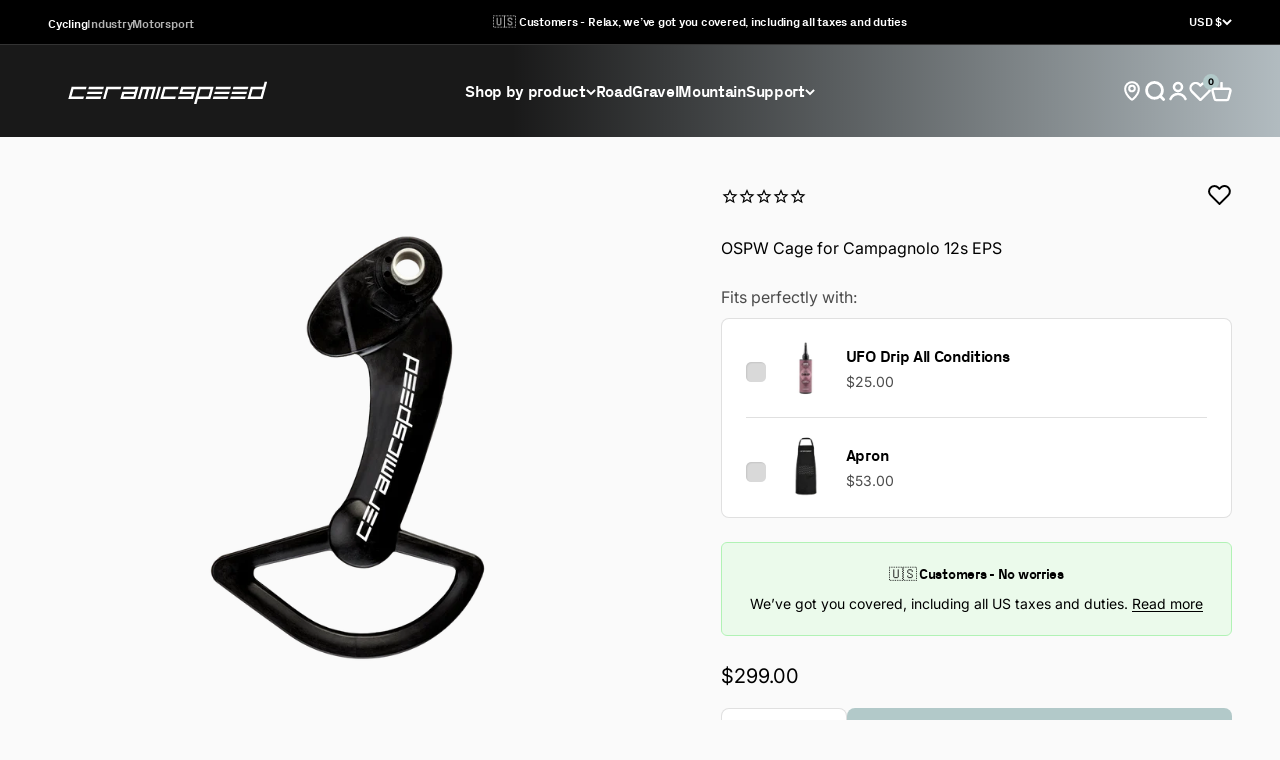

--- FILE ---
content_type: text/html; charset=utf-8
request_url: https://ceramicspeed.com/products/ospw-cage-for-campagnolo-12s-eps-incl-bolts
body_size: 71696
content:
<!doctype html>

<html class="no-js" lang="en" dir="ltr">
  <head>
    <meta charset="utf-8">
    <meta
      name="viewport"
      content="width=device-width, initial-scale=1.0, height=device-height, minimum-scale=1.0, maximum-scale=1.0"
    >
    <meta name="theme-color" content="#000000">

    <title>
      OSPW Cage for Campagnolo 12s EPS
    </title><meta name="description" content="Replacement cage for OSPW System for Campagnolo 12s EPS. To be used in cases where a replacement isn&#39;t covered by the CeramicSpeed Warranty Policy. The poduct is incl. bolts. Learn more about the CeramicSpeed Warranty Program"><link rel="canonical" href="https://ceramicspeed.com/products/ospw-cage-for-campagnolo-12s-eps-incl-bolts"><link rel="shortcut icon" href="//ceramicspeed.com/cdn/shop/files/ceramicspeed-primary-rgb_square_99541af3-8fe7-4008-8e7e-dc3120ab947b.svg?v=1678176585&width=96">
      <link rel="apple-touch-icon" href="//ceramicspeed.com/cdn/shop/files/ceramicspeed-primary-rgb_square_99541af3-8fe7-4008-8e7e-dc3120ab947b.svg?v=1678176585&width=180"><link href="//ceramicspeed.com/cdn/shop/t/179/assets/theme.css?v=176065641962320033261765869722" rel="stylesheet" type="text/css" media="all" /><link href="//ceramicspeed.com/cdn/shop/t/179/assets/custom.css?v=37554511117108930811765869714" rel="stylesheet" type="text/css" media="all" />
<link rel="preconnect" href="https://cdn.shopify.com">
    <link rel="preconnect" href="https://fonts.shopifycdn.com" crossorigin><link rel="preload" href="//ceramicspeed.com/cdn/fonts/inter/inter_n4.b2a3f24c19b4de56e8871f609e73ca7f6d2e2bb9.woff2" as="font" type="font/woff2" crossorigin>



<!-- Google Tag Manager -->
<script async crossorigin fetchpriority="high" src="/cdn/shopifycloud/importmap-polyfill/es-modules-shim.2.4.0.js"></script>
<script>
!function(){"use strict";function e(e){return function(e){for(var t=0,r=document.cookie.split(";");t<r.length;t++){var n=r[t].split("=");if(n[0].trim()===e)return n[1]}}(e)}function t(e){return localStorage.getItem(e)}function r(e){return window[e]}function n(e,t){var r=document.querySelector(e);return t?null==r?void 0:r.getAttribute(t):null==r?void 0:r.textContent}!function(o,i,a,c,u,l,s,v,d,f){var g,E,I,m;try{E=v&&(I=navigator.userAgent,(m=/Version\/([0-9\._]+)(.*Mobile)?.*Safari.*/.exec(I))&&parseFloat(m[1])>=16.4)?function(o,i,a){void 0===i&&(i="");var c={cookie:e,localStorage:t,jsVariable:r,cssSelector:n},u=Array.isArray(i)?i:[i];if(o&&c[o])for(var l=c[o],s=0,v=u;s<v.length;s++){var d=v[s],f=a?l(d,a):l(d);if(f)return f}else console.warn("invalid uid source",o)}(v,["_y","_shopify_y"]):void 0}catch(e){console.error(e)}var T=o;T[c]=T[c]||[],T[c].push({"gtm.start":(new Date).getTime(),event:"gtm.js"});var _=i.getElementsByTagName(a)[0],p=E?"&bi="+encodeURIComponent(E):"",A=i.createElement(a),y=E?"kp"+s:s;A.async=!0,A.src="https://gtm.ceramicspeed.com/"+y+".js?id=GTM-T9CX9GP"+p,null===(g=_.parentNode)||void 0===g||g.insertBefore(A,_)}(window,document,"script","dataLayer",0,0,"ttvfnqyw","cookie")}();
</script>
<!-- End Google Tag Manager -->

<script> 
//# sourceURL=gtm_dataLayer.js

// add basic dataLayer info  
window.dataLayer = window.dataLayer || [];
window.dataLayer.push({
  'pageType': 'product',
  'currency': 'USD',
});

class McbGtmLayer {
  DEBUG = false;
  ITEMSLIST_KEY = 'item_list';
  
  constructor() {
    this.initializor();
    
    if (this.DEBUG)
      console.error('McbGtmLayer is in debugging mode');
  }

  initializor() {
    if (this.DEBUG)
      console.warn('McbGtmLayer Initialized');
  }

  getFormattedPrice(item, divideBy100) {
    let itemPrice = 0;
    
    if (item?.price)
      return divideBy100 ? item.price / 100 : item.price;
    else if (item?.final_price)
      return divideBy100 ? item.final_price / 100 : item.price;
    else if (item?.line_price)
      return divideBy100 ? item.line_price / 100 : item.price;
  
    if (typeof itemPrice === 'undefined' || itemPrice === undefined || itemPrice === null)
      return 0;
    
    if (itemPrice > 0)
      return divideBy100 ? itemPrice / 100 : item.price;
  
    return 'undefined';
  }

  getSluggedItemName(item) {
    var sluggedItemName = '' + item.url;
    sluggedItemName = sluggedItemName.split('?');
  
    if (sluggedItemName !== undefined)
      if (sluggedItemName[0] !== undefined || sluggedItemName[0] !== 'undefined')
        return sluggedItemName[0];

    return 'undefined';
  }

  getProductApiUrlBySluggedItemName(sluggedItemName) {
    return window.location.origin + sluggedItemName + '.js';
  }

  getCartUrl() {
    return window.location.origin + theme.routes.cart_url;
  }

  areWeCurrentlyOnCartPage() {
    return window?.location?.href?.includes('cart');
  }

  areWeCurrentlyOnProductsPage() {
    return window?.location?.href?.includes('products');
  }

  areWeCurrentlyOnCollectionsPage() {
    return window?.location?.href?.includes('collections');
  }

  //This the var used as second category
  getProductType() {
    var productType = document.querySelector('[data-product-type-json]');
    
    if (productType === undefined || productType === null)
      return undefined;
      
    return productType.innerText;
  } 
      
} //class-end
</script>

<script>
  window.dataLayer = window.dataLayer || [];
  window.dataLayer.push({"pageType": "product"
  });

  var mcbGtmLayer = new McbGtmLayer();

  async function addToCartPush(event, variant) {
    let eventName = 'add_to_cart';
    let price = 0;
    let currencyCode = 'USD';if (currencyCode === 'USD') {
        price = 299.00
      } else {
        price = 29900
      } 
    
    
    let formType = "unknown-form";
    var searchStringArray = event.srcElement.outerHTML.split("class=");

    if (searchStringArray[0]?.includes("product-form"))
      formType = "product-form";
    else if (searchStringArray[0]?.includes("quick-buy"))
      formType = "quick-buy-form";
    else if (searchStringArray[0]?.includes("complementary-product"))
      formType = "complementary-product-form";

    if (formType === "quick-buy-form") {
      console.error("quick-buy-form");
      console.dir(event);
      var item = event.detail.items[0];
      
      window.dataLayer = window.dataLayer || [];
      dataLayer.push({
        "event": eventName,
        "ecommerce": {
          "form_type": formType,
          "currency": currencyCode,
          "value": item.price / 100,
          "items": [
            {
              "item_id": item.sku || item.id,
              "item_name": item.product_title,
              "item_brand": item.vendor,
              "price": item.price / 100,
              "item_category": item.product_type,
              "quantity": "1"
            },
          ],
        },
      });
    } else {
      //all other add to cart:
      window.dataLayer = window.dataLayer || [];
      dataLayer.push({
        "event": eventName,
        "ecommerce": {
          "form_type": formType,
          "currency": currencyCode,
          "value": price,
          "template": "product",
          "items": [
            {
              "item_id": "107994",
              "item_name": "OSPW Cage for Campagnolo 12s EPS",
              "item_brand": "CeramicSpeed",
              "price": price,
              "item_category": "Tools & Spare Parts",
              "quantity": "1"
            },
          ],
        },
      });
    }
  }
    
  document.addEventListener('variant:add', function (event) {
    var variant = event.detail.items[0];
    addToCartPush(event, variant);
  });var cart_data = {"note":null,"attributes":{},"original_total_price":0,"total_price":0,"total_discount":0,"total_weight":0.0,"item_count":0,"items":[],"requires_shipping":false,"currency":"USD","items_subtotal_price":0,"cart_level_discount_applications":[],"checkout_charge_amount":0};
  var product = {"id":8336868409646,"title":"OSPW Cage for Campagnolo 12s EPS","handle":"ospw-cage-for-campagnolo-12s-eps-incl-bolts","description":"\u003cp\u003eReplacement cage for OSPW System for Campagnolo 12s EPS.\u003c\/p\u003e\n\u003cp\u003eTo be used in cases where a replacement isn't covered by the CeramicSpeed Warranty Policy.\u003c\/p\u003e\n\u003cp\u003eThe poduct is incl. bolts. Learn more about the CeramicSpeed \u003ca href=\"https:\/\/ceramicspeed.com\/en-eu\/pages\/warranty-program\" rel=\"noopener\" target=\"_blank\"\u003eWarranty Program\u003c\/a\u003e\u003c\/p\u003e","published_at":"2023-06-20T13:32:03+02:00","created_at":"2023-05-22T11:31:46+02:00","vendor":"CeramicSpeed","type":"Tools \u0026 Spare Parts","tags":["Cage","FOCategory_Tool \u0026 Spare Part","Tool \u0026 Spare Part"],"price":29900,"price_min":29900,"price_max":29900,"available":true,"price_varies":false,"compare_at_price":null,"compare_at_price_min":0,"compare_at_price_max":0,"compare_at_price_varies":false,"variants":[{"id":45350425100590,"title":"Default Title","option1":"Default Title","option2":null,"option3":null,"sku":"107994","requires_shipping":true,"taxable":true,"featured_image":{"id":42468181672238,"product_id":8336868409646,"position":1,"created_at":"2023-08-17T06:14:49+02:00","updated_at":"2023-08-17T06:14:53+02:00","alt":null,"width":4560,"height":3800,"src":"\/\/ceramicspeed.com\/cdn\/shop\/files\/107994.png?v=1692245693","variant_ids":[45350425100590]},"available":true,"name":"OSPW Cage for Campagnolo 12s EPS","public_title":null,"options":["Default Title"],"price":29900,"weight":73,"compare_at_price":null,"inventory_management":null,"barcode":"5711050076963","featured_media":{"alt":null,"id":34888269267246,"position":1,"preview_image":{"aspect_ratio":1.2,"height":3800,"width":4560,"src":"\/\/ceramicspeed.com\/cdn\/shop\/files\/107994.png?v=1692245693"}},"requires_selling_plan":false,"selling_plan_allocations":[],"quantity_rule":{"min":1,"max":null,"increment":1}}],"images":["\/\/ceramicspeed.com\/cdn\/shop\/files\/107994.png?v=1692245693"],"featured_image":"\/\/ceramicspeed.com\/cdn\/shop\/files\/107994.png?v=1692245693","options":["Title"],"media":[{"alt":null,"id":34888269267246,"position":1,"preview_image":{"aspect_ratio":1.2,"height":3800,"width":4560,"src":"\/\/ceramicspeed.com\/cdn\/shop\/files\/107994.png?v=1692245693"},"aspect_ratio":1.2,"height":3800,"media_type":"image","src":"\/\/ceramicspeed.com\/cdn\/shop\/files\/107994.png?v=1692245693","width":4560}],"requires_selling_plan":false,"selling_plan_groups":[],"content":"\u003cp\u003eReplacement cage for OSPW System for Campagnolo 12s EPS.\u003c\/p\u003e\n\u003cp\u003eTo be used in cases where a replacement isn't covered by the CeramicSpeed Warranty Policy.\u003c\/p\u003e\n\u003cp\u003eThe poduct is incl. bolts. Learn more about the CeramicSpeed \u003ca href=\"https:\/\/ceramicspeed.com\/en-eu\/pages\/warranty-program\" rel=\"noopener\" target=\"_blank\"\u003eWarranty Program\u003c\/a\u003e\u003c\/p\u003e"};
    
  function getCurrentVariant(form) {
    var selects = []
    
    if (typeof form !== 'undefined')
      selects = form.querySelectorAll('[name="id"]');
    else
      selects = document.querySelectorAll('form[action^="/cart/add"] radio[name="option1"]');

    if (!selects.length) return product.variants[0];
    var selectedId = selects[0].value;
      
    if (!/^[0-9]+$/.test(selectedId))
      return product.variants[0];
    
    return product.variants.filter(function(variant) {
      return variant.id == selectedId;
    })[0];
  }

  function viewItemEvent(e) {
    var variant = getCurrentVariant();
    let eventName = 'view_item';
    let currencyCode = 'USD';

    var swatchLabel = e?.htmlFor;

    var sku = '';
    var title = "OSPW Cage for Campagnolo 12s EPS"
  
    if (swatchLabel === undefined) {
      sku = "107994";
    } else {
      let swatchInput = document.getElementById(swatchLabel);
      let selectedVariantOption1 = swatchInput.value;
      let selectedVariant = product.variants.find(o => o.option1 === selectedVariantOption1);

      sku = selectedVariant?.sku;
    }
    
    var variantId = e?.htmlFor.split('-')[1];
    console.log({
      e,
      variantId,
      sku
    })
    var productId = '';
    if (variantId === undefined) {
      //main product is viewed
    } else {
      //a variant is viewed
      //use variantId to get sku
      //
      productId = '';
    }

    let totalValue = 0;
    let price = 0;

    if (currencyCode === "USD") {
      totalValue = 299.00
      price = 299.00
    } else {
      totalValue = 29900
      price = 29900
    } 

    //If has no variants, and gets dummy text Default Title from shopify, then fallback to product title instead
    if (title === "Default Title")
      title =  "OSPW Cage for Campagnolo 12s EPS"
    
    window.dataLayer = window.dataLayer || [];
    
    window.dataLayer.push({
      "event": eventName,
      "ecommerce": {
        "currency": currencyCode,
        "value": totalValue,
        "is_bundle": false,
        
          "items": [
            {
              "item_id": sku || variantId || "107994",
              "item_name": title,
              "item_brand": product.vendor,
              "price": price,
              "item_category": "Tools & Spare Parts"
            },
          ],
        
      },
    });
  }

  viewItemEvent();//view-cart event
  async function viewCartEvent(e) {
    var view_cart_data = await (await fetch(`${Shopify.routes.root}cart.js`)).json();
    if (view_cart_data && Array.isArray(view_cart_data.items)) {
      let productItems = view_cart_data.items.map(function (item) {
        // Declare cartIdKey with let to make it local to this block
        let cartIdKey = item.key;
        
        return {
          item_id: (item.sku || item.id) || null,
          item_name: item.product_title || null,
          item_brand: item.vendor || null,
          price: item.price ? parseFloat(item.price / 100.0) : null,
          item_category: item.product_type || null,
          quantity: item.quantity || null
        };
      });

      let totalPrice = Number(view_cart_data.total_price) / 100;

      let eventName = 'view_cart';
      let currencyCode = 'USD';
      if (productItems?.length > 0) {
        window.dataLayer = window.dataLayer || [];
        window.dataLayer.push({
          "event": eventName,
          "currency": currencyCode,
          "value": totalPrice,
          "ecommerce": {
            "items": productItems,
            "cart_id": view_cart_data?.token
          }
        });
      }

      //re-add event listeners to the new checkout buttons in mini-cart after reload of section
      const checkoutBtn = document.querySelectorAll("button[name='checkout']");
      checkoutBtn.forEach((element) => { element.addEventListener('click', beginCheckOut) });
    } else {
      console.error("view_cart_data or view_cart_data.items is not in the expected format");
    }
  }
  
  async function beginCheckOut(e) {
    e.preventDefault();

    var closestParent = e?.target?.closest('[name="checkout"]');
    closestParent.setAttribute('aria-busy', 'true');   
    await new Promise((r) => setTimeout(r, 100));

    var areWeOnMainCartPage = 'product';

    if (areWeOnMainCartPage === 'cart') {
      let agreementCheckBoxParentInMainCart = document.querySelector('.cart__terms');
      let agreementCheckBox = agreementCheckBoxParentInMainCart?.getElementsByTagName('input')[0];

      if (!agreementCheckBox.checked) {
        await new Promise((r) => setTimeout(r, 400));
        closestParent.setAttribute('aria-busy', 'false');   
        return;
      }
    } 
         
    var cart_data = {"note":null,"attributes":{},"original_total_price":0,"total_price":0,"total_discount":0,"total_weight":0.0,"item_count":0,"items":[],"requires_shipping":false,"currency":"USD","items_subtotal_price":0,"cart_level_discount_applications":[],"checkout_charge_amount":0};
    
    await fetch('/cart.js')
      .then(response => response.json()) 
      .then(data => {
        let productItems = cart_data.items.map(function (item) {
          cartIdKey = item.key;
          return {
            item_id: item.sku || item.id,
            item_name: item.product_title,
            item_brand: item.vendor,
            price: parseFloat(item.price / 100.0),
            item_category: item.product_type,
            quantity: item.quantity
          }
        });

        let eventName = 'begin_checkout';
        let totalPrice = Number(data.total_price) / 100;
        let currencyCode = 'USD';

        let eventData = {
          "event": eventName,
          "currency": currencyCode,
          "value": totalPrice,
          "ecommerce": {
            "items": productItems,
            "cart_id": data?.token
          }
        }

        window.dataLayer = window.dataLayer || [];
        window.dataLayer.push(eventData);
      }).catch((error) => {
        //suppress
        //console.error('error: ' + error);
      });

    await new Promise((r) => setTimeout(r, 160));
    window.location.href ='/checkout';
  }
  
  window.addEventListener("DOMContentLoaded", (event) => {
    var cartIcon = document.querySelector('[aria-controls="cart-drawer"]');
    cartIcon?.addEventListener('click', viewCartEvent);
    document.addEventListener('cart:change', viewCartEvent);
    document.addEventListener('bundle:add_to_cart', viewCartEvent);var variantsSelectorContainer = document.querySelectorAll('.variant-picker__option-values');
      var mediaSwatchItems = variantsSelectorContainer[0]?.querySelectorAll('label.media-swatch');
      
      mediaSwatchItems?.forEach(element => {
        element.addEventListener('click', function(e) { viewItemEvent(e?.target); });
      });const checkoutBtn = document.querySelectorAll("button[name='checkout']");
    checkoutBtn.forEach((element) => {
      element.addEventListener('click', beginCheckOut);
    });

    // Add new event listeners for BYOB events
    document.addEventListener('bundle:add_to_bundle', handleAddToBundle);
    document.addEventListener('bundle:remove', handleRemoveFromBundle);
    document.addEventListener('bundle:add_to_cart', handleAddBundleToCart);

    //if( location?.href?.includes('/cart') ) {
    //}
  });

  function handleAddToBundle(event) {
    const { variantId, sku, quantity, price, content } = event.detail;
    window.dataLayer.push({
      'event': 'add_to_bundle',
      'ecommerce': {
        'currency': 'USD',
        'value': (price/100) * quantity,
        'items': [{
          'item_id': sku || variantId,
          'item_name': content.title,
          'price': price,
          'quantity': quantity
        }]
      }
    });
  }

  function handleRemoveFromBundle(event) {
    const { variantId } = event.detail;
    window.dataLayer.push({
      'event': 'remove_from_bundle',
      'ecommerce': {
        'item_id': variantId
      }
    });
  }

  function handleAddBundleToCart(event) {
    const { items } = event.detail;
    let currencyCode = 'USD';
    
    let totalValue = items.reduce((sum, item) => sum + (item.price * item.quantity), 0) / 100;
    
    const formattedItems = items.map(item => ({
      item_id: item.sku || item.id,
      item_name: item.content.title,
      price: item.price / 100,
      quantity: item.quantity
    }));
    
    window.dataLayer.push({
      "event": "add_to_cart",
      "ecommerce": {
        "form_type": "byob-form",
        "currency": currencyCode,
        "value": totalValue,
        "template": "product",
        "is_bundle": true,
        "bundle_items": formattedItems,
      },
    });
  }
</script><textarea data-product-type-json class="hide" aria-hidden="true" aria-label="Product Type JSON" style="display:none;">Tools & Spare Parts</textarea>
  <textarea data-variant-json class="hide" aria-hidden="true" aria-label="Product JSON" style="display:none;">
    [{"id":45350425100590,"title":"Default Title","option1":"Default Title","option2":null,"option3":null,"sku":"107994","requires_shipping":true,"taxable":true,"featured_image":{"id":42468181672238,"product_id":8336868409646,"position":1,"created_at":"2023-08-17T06:14:49+02:00","updated_at":"2023-08-17T06:14:53+02:00","alt":null,"width":4560,"height":3800,"src":"\/\/ceramicspeed.com\/cdn\/shop\/files\/107994.png?v=1692245693","variant_ids":[45350425100590]},"available":true,"name":"OSPW Cage for Campagnolo 12s EPS","public_title":null,"options":["Default Title"],"price":29900,"weight":73,"compare_at_price":null,"inventory_management":null,"barcode":"5711050076963","featured_media":{"alt":null,"id":34888269267246,"position":1,"preview_image":{"aspect_ratio":1.2,"height":3800,"width":4560,"src":"\/\/ceramicspeed.com\/cdn\/shop\/files\/107994.png?v=1692245693"}},"requires_selling_plan":false,"selling_plan_allocations":[],"quantity_rule":{"min":1,"max":null,"increment":1}}]
  </textarea><meta property="og:type" content="product">
  <meta property="og:title" content="OSPW Cage for Campagnolo 12s EPS">
  <meta property="product:price:amount" content="299.00">
  <meta property="product:price:currency" content="USD">
<meta property="og:image" content="http://ceramicspeed.com/cdn/shop/files/107994.png?v=1692245693&width=2048">
  <meta property="og:image:secure_url" content="https://ceramicspeed.com/cdn/shop/files/107994.png?v=1692245693&width=2048">
  <meta property="og:image:width" content="4560">
  <meta property="og:image:height" content="3800"><meta property="og:description" content="Replacement cage for OSPW System for Campagnolo 12s EPS. To be used in cases where a replacement isn&#39;t covered by the CeramicSpeed Warranty Policy. The poduct is incl. bolts. Learn more about the CeramicSpeed Warranty Program"><meta property="og:url" content="https://ceramicspeed.com/products/ospw-cage-for-campagnolo-12s-eps-incl-bolts">
<meta property="og:site_name" content="CeramicSpeed Sport A/S"><meta name="twitter:card" content="summary"><meta name="twitter:title" content="OSPW Cage for Campagnolo 12s EPS">
  <meta name="twitter:description" content="Replacement cage for OSPW System for Campagnolo 12s EPS.
To be used in cases where a replacement isn&#39;t covered by the CeramicSpeed Warranty Policy.
The poduct is incl. bolts. Learn more about the CeramicSpeed Warranty Program"><meta name="twitter:image" content="https://ceramicspeed.com/cdn/shop/files/107994.png?crop=center&height=1200&v=1692245693&width=1200">
  <meta name="twitter:image:alt" content="">
  <script type="application/ld+json">
    {
      "@context": "https://schema.org",
      "@type": "Product",
    "productID": 8336868409646,
    "offers": [{
          "@type": "Offer",
          "name": "OSPW Cage for Campagnolo 12s EPS",
          "availability":"https://schema.org/InStock",
          "price": 299.0,
          "priceCurrency": "USD",
          "priceValidUntil": "2026-01-25","sku": "107994","gtin": "5711050076963","url": "https://ceramicspeed.com/products/ospw-cage-for-campagnolo-12s-eps-incl-bolts?variant=45350425100590"
        }
],"subjectOf": {
    "@type": "HowTo",
    "name": "Installation Guide for OSPW Cage for Campagnolo 12s EPS",
    "step": [{
          "@type": "HowToStep",
          "name": "How to maintain the OSPW Systems",
          "url": "//ceramicspeed.com/cdn/shop/videos/c/vp/1864bf7aaa094552aa4b9ef8e52972b3/1864bf7aaa094552aa4b9ef8e52972b3.HD-720p-1.6Mbps-15464506.mp4?v=0"
        }
]
  },"brand": {
      "@type": "Brand",
      "name": "CeramicSpeed"
    },
    "name": "OSPW Cage for Campagnolo 12s EPS",
    "description": "Replacement cage for OSPW System for Campagnolo 12s EPS.\nTo be used in cases where a replacement isn't covered by the CeramicSpeed Warranty Policy.\nThe poduct is incl. bolts. Learn more about the CeramicSpeed Warranty Program",
    "category": "Tools \u0026 Spare Parts",
    "url": "https://ceramicspeed.com/products/ospw-cage-for-campagnolo-12s-eps-incl-bolts",
    "sku": "107994","gtin": "5711050076963","weight": {
        "@type": "QuantitativeValue",
        "unitCode": "g",
        "value": 73.0
      },"image": {
        "@type": "ImageObject",
        "url": "https://ceramicspeed.com/cdn/shop/files/107994.png?v=1692245693&width=1024",
        "image": "https://ceramicspeed.com/cdn/shop/files/107994.png?v=1692245693&width=1024",
        "name": "",
        "width": "1024",
        "height": "1024"
      },
      "additionalProperty": [
        {
          "@type": "PropertyValue",
          "name": "netweight",
          "value": 45.0
        },{
          "@type": "PropertyValue",
          "name": "crank_diameter",
          "value": 0.0
        },{
          "@type": "PropertyValue",
          "name": "derailleur_brand",
          "value": ["Campagnolo"]
        }
      ]
    }
  </script>



  <script type="application/ld+json">
    {
      "@context": "https://schema.org",
      "@type": "BreadcrumbList",
  "itemListElement": [{
      "@type": "ListItem",
      "position": 1,
      "name": "Home",
      "item": "https://ceramicspeed.com"
    },{
          "@type": "ListItem",
          "position": 2,
          "name": "OSPW Cage for Campagnolo 12s EPS",
          "item": "https://ceramicspeed.com/products/ospw-cage-for-campagnolo-12s-eps-incl-bolts"
        }]
    }
  </script>



<script type="application/ld+json">
  

</script>
<style>/* Typography (heading) */
  @font-face {
  font-family: Barlow;
  font-weight: 500;
  font-style: normal;
  font-display: fallback;
  src: url("//ceramicspeed.com/cdn/fonts/barlow/barlow_n5.a193a1990790eba0cc5cca569d23799830e90f07.woff2") format("woff2"),
       url("//ceramicspeed.com/cdn/fonts/barlow/barlow_n5.ae31c82169b1dc0715609b8cc6a610b917808358.woff") format("woff");
}

@font-face {
  font-family: Barlow;
  font-weight: 500;
  font-style: italic;
  font-display: fallback;
  src: url("//ceramicspeed.com/cdn/fonts/barlow/barlow_i5.714d58286997b65cd479af615cfa9bb0a117a573.woff2") format("woff2"),
       url("//ceramicspeed.com/cdn/fonts/barlow/barlow_i5.0120f77e6447d3b5df4bbec8ad8c2d029d87fb21.woff") format("woff");
}

/* Typography (body) */
  @font-face {
  font-family: Inter;
  font-weight: 400;
  font-style: normal;
  font-display: fallback;
  src: url("//ceramicspeed.com/cdn/fonts/inter/inter_n4.b2a3f24c19b4de56e8871f609e73ca7f6d2e2bb9.woff2") format("woff2"),
       url("//ceramicspeed.com/cdn/fonts/inter/inter_n4.af8052d517e0c9ffac7b814872cecc27ae1fa132.woff") format("woff");
}

@font-face {
  font-family: Inter;
  font-weight: 400;
  font-style: italic;
  font-display: fallback;
  src: url("//ceramicspeed.com/cdn/fonts/inter/inter_i4.feae1981dda792ab80d117249d9c7e0f1017e5b3.woff2") format("woff2"),
       url("//ceramicspeed.com/cdn/fonts/inter/inter_i4.62773b7113d5e5f02c71486623cf828884c85c6e.woff") format("woff");
}

@font-face {
  font-family: Inter;
  font-weight: 700;
  font-style: normal;
  font-display: fallback;
  src: url("//ceramicspeed.com/cdn/fonts/inter/inter_n7.02711e6b374660cfc7915d1afc1c204e633421e4.woff2") format("woff2"),
       url("//ceramicspeed.com/cdn/fonts/inter/inter_n7.6dab87426f6b8813070abd79972ceaf2f8d3b012.woff") format("woff");
}

@font-face {
  font-family: Inter;
  font-weight: 700;
  font-style: italic;
  font-display: fallback;
  src: url("//ceramicspeed.com/cdn/fonts/inter/inter_i7.b377bcd4cc0f160622a22d638ae7e2cd9b86ea4c.woff2") format("woff2"),
       url("//ceramicspeed.com/cdn/fonts/inter/inter_i7.7c69a6a34e3bb44fcf6f975857e13b9a9b25beb4.woff") format("woff");
}

:root {
    /**
     * ---------------------------------------------------------------------
     * SPACING VARIABLES
     *
     * We are using a spacing inspired from frameworks like Tailwind CSS.
     * ---------------------------------------------------------------------
     */
    --spacing-0-5: 0.125rem; /* 2px */
    --spacing-1: 0.25rem; /* 4px */
    --spacing-1-5: 0.375rem; /* 6px */
    --spacing-2: 0.5rem; /* 8px */
    --spacing-2-5: 0.625rem; /* 10px */
    --spacing-3: 0.75rem; /* 12px */
    --spacing-3-5: 0.875rem; /* 14px */
    --spacing-4: 1rem; /* 16px */
    --spacing-4-5: 1.125rem; /* 18px */
    --spacing-5: 1.25rem; /* 20px */
    --spacing-5-5: 1.375rem; /* 22px */
    --spacing-6: 1.5rem; /* 24px */
    --spacing-6-5: 1.625rem; /* 26px */
    --spacing-7: 1.75rem; /* 28px */
    --spacing-7-5: 1.875rem; /* 30px */
    --spacing-8: 2rem; /* 32px */
    --spacing-8-5: 2.125rem; /* 34px */
    --spacing-9: 2.25rem; /* 36px */
    --spacing-9-5: 2.375rem; /* 38px */
    --spacing-10: 2.5rem; /* 40px */
    --spacing-11: 2.75rem; /* 44px */
    --spacing-12: 3rem; /* 48px */
    --spacing-14: 3.5rem; /* 56px */
    --spacing-16: 4rem; /* 64px */
    --spacing-18: 4.5rem; /* 72px */
    --spacing-20: 5rem; /* 80px */
    --spacing-24: 6rem; /* 96px */
    --spacing-28: 7rem; /* 112px */
    --spacing-32: 8rem; /* 128px */
    --spacing-36: 9rem; /* 144px */
    --spacing-40: 10rem; /* 160px */
    --spacing-44: 11rem; /* 176px */
    --spacing-48: 12rem; /* 192px */
    --spacing-52: 13rem; /* 208px */
    --spacing-56: 14rem; /* 224px */
    --spacing-60: 15rem; /* 240px */
    --spacing-64: 16rem; /* 256px */
    --spacing-72: 18rem; /* 288px */
    --spacing-80: 20rem; /* 320px */
    --spacing-96: 24rem; /* 384px */

    /* Container */
    --container-max-width: 1480px;
    --container-narrow-max-width: 1230px;
    --container-gutter: var(--spacing-5);
    --section-outer-spacing-block: var(--spacing-12);
    --section-inner-max-spacing-block: var(--spacing-10);
    --section-inner-spacing-inline: var(--container-gutter);
    --section-stack-spacing-block: var(--spacing-8);

    /* Grid gutter */
    --grid-gutter: var(--spacing-5);

    /* Product list settings */
    --product-list-row-gap: var(--spacing-8);
    --product-list-column-gap: var(--grid-gutter);

    /* Form settings */
    --input-gap: var(--spacing-2);
    --input-height: 2.625rem;
    --input-padding-inline: var(--spacing-4);

    /* Other sizes */
    --sticky-area-height: calc(var(--sticky-announcement-bar-enabled, 0) * var(--announcement-bar-height, 0px) + var(--sticky-header-enabled, 0) * var(--header-height, 0px));

    /* RTL support */
    --transform-logical-flip: 1;
    --transform-origin-start: left;
    --transform-origin-end: right;

    /**
     * ---------------------------------------------------------------------
     * TYPOGRAPHY
     * ---------------------------------------------------------------------
     */

    /* Font properties */
    --heading-font-family: Barlow, sans-serif;
    --heading-font-weight: 500;
    --heading-font-style: normal;
    --heading-text-transform: normal;
    --heading-letter-spacing: -0.02em;
    --text-font-family: Inter, sans-serif;
    --text-font-family-windows: "Twemoji Country Flags", Inter, sans-serif;
    --text-font-weight: 400;
    --text-font-style: normal;
    --text-letter-spacing: 0.0em;

    /* Font sizes */
    --text-h0: 2.75rem;
    --text-h1: 2rem;
    --text-h2: 1.75rem;
    --text-h3: 1.375rem;
    --text-h4: 1.125rem;
    --text-h5: 1.125rem;
    --text-h6: 1rem;
    --text-xs: 0.6875rem;
    --text-sm: 0.75rem;
    --text-base: 0.875rem;
    --text-lg: 1.125rem;

    /**
     * ---------------------------------------------------------------------
     * COLORS
     * ---------------------------------------------------------------------
     */

    /* Color settings */--accent: 178 201 201;
    --text-primary: 0 0 0;
    --background-primary: 250 250 250;
    --dialog-background: 255 255 255;
    --border-color: var(--text-color, var(--text-primary)) / 0.12;

    /* Button colors */
    --button-background-primary: 178 201 201;
    --button-text-primary: 0 0 0;
    --button-background-secondary: 250 250 250;
    --button-text-secondary: 0 0 0;

    /* Status colors */
    --success-background: 224 244 232;
    --success-text: 0 163 65;
    --warning-background: 255 246 233;
    --warning-text: 255 183 74;
    --error-background: 254 231 231;
    --error-text: 248 58 58;

    /* Product colors */
    --on-sale-text: 178 201 201;
    --on-sale-badge-background: 178 201 201;
    --on-sale-badge-text: 0 0 0;
    --sold-out-badge-background: 0 0 0;
    --sold-out-badge-text: 255 255 255;
    --primary-badge-background: 41 41 41;
    --primary-badge-text: 255 255 255;
    --star-color: 255 183 74;
    --product-card-background: 255 255 255;
    --product-card-text: 0 0 0;

    /* Color swatch colors */
    --block-swatch-border-color: 221 221 221;
    --block-swatch-text-color: 0 0 0;
    --block-swatch-background-color: 255 255 255;

    /* Custom new label color */
    --custom-new-badge-background: 0 0 0;
     --custom-new-badge-text: 250 250 250;

    /* Inventory colors */
    --inventory-checkmark-color: 178 201 201;

     /* Wishlist button colors */
    --wishlist_button_background: 221 221 221;

     /* Product menu clor  */
    --product-menu-background: 243 245 246;
    --product-menu-text: 41 41 41;
    --product-menu-hover:178 201 201;
    
    /* Header colors */
    --header-background: 0 0 0;
    --header-text: 255 255 255;

    /* Footer colors */
    --footer-background: 0 0 0;
    --footer-text: 255 255 255;

    /* Rounded variables (used for border radius) */
    --rounded-xs: 0.25rem;
    --rounded-sm: 0.375rem;
    --rounded: 0.75rem;
    --rounded-lg: 1.5rem;
    --rounded-full: 9999px;

    --rounded-button: 0.5rem;
    --rounded-input: 0.5rem;

    /* Box shadow */
    --shadow-sm: 0 2px 8px rgb(var(--text-primary) / 0.1);
    --shadow: 0 5px 15px rgb(var(--text-primary) / 0.1);
    --shadow-md: 0 5px 30px rgb(var(--text-primary) / 0.1);
    --shadow-block: 0px 18px 50px rgb(var(--text-primary) / 0.1);

    /**
     * ---------------------------------------------------------------------
     * OTHER
     * ---------------------------------------------------------------------
     */

    --cursor-close-svg-url: url(//ceramicspeed.com/cdn/shop/t/179/assets/cursor-close.svg?v=147174565022153725511765869779);
    --cursor-zoom-in-svg-url: url(//ceramicspeed.com/cdn/shop/t/179/assets/cursor-zoom-in.svg?v=154953035094101115921765869779);
    --cursor-zoom-out-svg-url: url(//ceramicspeed.com/cdn/shop/t/179/assets/cursor-zoom-out.svg?v=16155520337305705181765869779);
    --checkmark-svg-url: url(//ceramicspeed.com/cdn/shop/t/179/assets/checkmark.svg?v=5085511394707007931765869779);
  }

  [dir="rtl"]:root {
    /* RTL support */
    --transform-logical-flip: -1;
    --transform-origin-start: right;
    --transform-origin-end: left;
  }

  @media screen and (min-width: 700px) {
    :root {
      /* Typography (font size) */
      --text-h0: 3.5rem;
      --text-h1: 2.5rem;
      --text-h2: 2rem;
      --text-h3: 1.625rem;
      --text-h4: 1.375rem;
      --text-h5: 1.125rem;
      --text-h6: 1rem;

      --text-xs: 0.75rem;
      --text-sm: 0.875rem;
      --text-base: 1.0rem;
      --text-lg: 1.25rem;

      /* Spacing */
      --container-gutter: 2rem;
      --section-outer-spacing-block: var(--spacing-16);
      --section-inner-max-spacing-block: var(--spacing-12);
      --section-inner-spacing-inline: var(--spacing-10);
      --section-stack-spacing-block: var(--spacing-12);

      /* Grid gutter */
      --grid-gutter: var(--spacing-6);

      /* Product list settings */
      --product-list-row-gap: var(--spacing-12);

      /* Form settings */
      --input-gap: 1rem;
      --input-height: 3.125rem;
      --input-padding-inline: var(--spacing-5);
    }
  }

  @media screen and (min-width: 1000px) {
    :root {
      /* Spacing settings */
      --container-gutter: var(--spacing-12);
      --section-outer-spacing-block: var(--spacing-18);
      --section-inner-max-spacing-block: var(--spacing-16);
      --section-inner-spacing-inline: var(--spacing-14);
      --section-stack-spacing-block: var(--spacing-12);
    }
  }

  @media screen and (min-width: 1150px) {
    :root {
      /* Spacing settings */
      --container-gutter: var(--spacing-12);
      --section-outer-spacing-block: var(--spacing-20);
      --section-inner-max-spacing-block: var(--spacing-16);
      --section-inner-spacing-inline: var(--spacing-14);
      --section-stack-spacing-block: var(--spacing-12);
    }
  }

  @media screen and (min-width: 1400px) {
    :root {
      /* Typography (font size) */
      --text-h0: 4.5rem;
      --text-h1: 3.5rem;
      --text-h2: 2.75rem;
      --text-h3: 2rem;
      --text-h4: 1.75rem;
      --text-h5: 1.375rem;
      --text-h6: 1.25rem;

      --section-outer-spacing-block: var(--spacing-24);
      --section-inner-max-spacing-block: var(--spacing-18);
      --section-inner-spacing-inline: var(--spacing-16);
    }
  }

  @media screen and (min-width: 1600px) {
    :root {
      --section-outer-spacing-block: var(--spacing-24);
      --section-inner-max-spacing-block: var(--spacing-20);
      --section-inner-spacing-inline: var(--spacing-18);
    }
  }

  /**
   * ---------------------------------------------------------------------
   * LIQUID DEPENDANT CSS
   *
   * Our main CSS is Liquid free, but some very specific features depend on
   * theme settings, so we have them here
   * ---------------------------------------------------------------------
   */@media screen and (pointer: fine) {
        .button:not([disabled]):hover, .btn:not([disabled]):hover, .shopify-payment-button__button--unbranded:not([disabled]):hover {
          --button-background-opacity: 0.85;
        }

        .button--subdued:not([disabled]):hover {
          --button-background: var(--text-color) / .05 !important;
        }
      }</style><script>
  document.documentElement.classList.replace('no-js', 'js');

  // This allows to expose several variables to the global scope, to be used in scripts
  window.themeVariables = {
    settings: {
      showPageTransition: true,
      headingApparition: "split_fade",
      pageType: "product",
      moneyFormat: "${{ amount }}",
      moneyWithCurrencyFormat: "${{amount}} USD",
      currencyCodeEnabled: false,
      cartType: "drawer",
      showDiscount: true,
      discountMode: "percentage"
    },

    strings: {
      accessibilityClose: "Close",
      accessibilityNext: "Next",
      accessibilityPrevious: "Previous",
      addToCartButton: "Add to cart",
      addToCartWithAddons: "Add @@ products to cart",
      soldOutButton: "Out of stock",
      preOrderButton: "Pre-order",
      unavailableButton: "Unavailable",
      closeGallery: "Close gallery",
      zoomGallery: "Zoom",
      errorGallery: "Image cannot be loaded",
      soldOutBadge: "Not available",
      discountBadge: "Save @@",
      sku: "SKU:",
      searchNoResults: "No results could be found.",
      addOrderNote: "Add order note",
      editOrderNote: "Edit order note",
      shippingEstimatorNoResults: "Sorry, we do not ship to your address.",
      shippingEstimatorOneResult: "There is one shipping rate for your address:",
      shippingEstimatorMultipleResults: "There are several shipping rates for your address:",
      shippingEstimatorError: "One or more error occurred while retrieving shipping rates:"
    },

    breakpoints: {
      'sm': 'screen and (min-width: 700px)',
      'md': 'screen and (min-width: 1000px)',
      'lg': 'screen and (min-width: 1150px)',
      'xl': 'screen and (min-width: 1400px)',

      'sm-max': 'screen and (max-width: 699px)',
      'md-max': 'screen and (max-width: 999px)',
      'lg-max': 'screen and (max-width: 1149px)',
      'xl-max': 'screen and (max-width: 1399px)'
    }
  };window.addEventListener('DOMContentLoaded', () => {
      const isReloaded = (window.performance.navigation && window.performance.navigation.type === 1) || window.performance.getEntriesByType('navigation').map((nav) => nav.type).includes('reload');

      if ('animate' in document.documentElement && window.matchMedia('(prefers-reduced-motion: no-preference)').matches && document.referrer.includes(location.host) && !isReloaded) {
        document.body.animate({opacity: [0, 1]}, {duration: 115, fill: 'forwards'});
      }
    });

    window.addEventListener('pageshow', (event) => {
      document.body.classList.remove('page-transition');

      if (event.persisted) {
        document.body.animate({opacity: [0, 1]}, {duration: 0, fill: 'forwards'});
      }
    });// For detecting native share
  document.documentElement.classList.add(`native-share--${navigator.share ? 'enabled' : 'disabled'}`);// We save the product ID in local storage to be eventually used for recently viewed section
    try {
      const recentlyViewedProducts = new Set(JSON.parse(localStorage.getItem('theme:recently-viewed-products') || '[]'));

      recentlyViewedProducts.delete(8336868409646); // Delete first to re-move the product
      recentlyViewedProducts.add(8336868409646);

      localStorage.setItem('theme:recently-viewed-products', JSON.stringify(Array.from(recentlyViewedProducts.values()).reverse()));
    } catch (e) {
      // Safari in private mode does not allow setting item, we silently fail
    }</script><script type="importmap">
      {
        "imports": {
          "three": "https://cdn.jsdelivr.net/npm/three@0.161.0/build/three.module.js",
          "three/addons/": "https://cdn.jsdelivr.net/npm/three@0.161.0/examples/jsm/"
        }
      }
    </script>      

    <script defer type="module" src="//ceramicspeed.com/cdn/shop/t/179/assets/theme.js?v=146682257927377052891765869779"></script>
    <script defer type="module" src="//ceramicspeed.com/cdn/shop/t/179/assets/sections.js?v=177611346645350241601767221941"></script>
    <script defer type="module" src="//ceramicspeed.com/cdn/shop/t/179/assets/addon-products.js?v=174735109015990095351765869706"></script>
    <script defer type="module" src="//ceramicspeed.com/cdn/shop/t/179/assets/newsletter-helpers.js?v=165857238283630854261765869717"></script>
    <script defer type="module" src="//ceramicspeed.com/cdn/shop/t/179/assets/tracking.js?v=144938548244944420901765869723"></script>
    <script defer type="module" src="//ceramicspeed.com/cdn/shop/t/179/assets/slide-video.js?v=130198266342020867481765869721"></script>
    <script defer type="module" src="//ceramicspeed.com/cdn/shop/t/179/assets/subscription-widget-fix.js?v=119528518229846956691765869721"></script>
    
    <script>window.performance && window.performance.mark && window.performance.mark('shopify.content_for_header.start');</script><meta id="shopify-digital-wallet" name="shopify-digital-wallet" content="/72675426606/digital_wallets/dialog">
<meta name="shopify-checkout-api-token" content="1a6a764f98b2759e8e1aa27de0d951ef">
<link rel="alternate" hreflang="x-default" href="https://ceramicspeed.com/products/ospw-cage-for-campagnolo-12s-eps-incl-bolts">
<link rel="alternate" hreflang="en" href="https://ceramicspeed.com/products/ospw-cage-for-campagnolo-12s-eps-incl-bolts">
<link rel="alternate" hreflang="en-AT" href="https://ceramicspeed.com/en-eu/products/ospw-cage-for-campagnolo-12s-eps-incl-bolts">
<link rel="alternate" hreflang="en-BE" href="https://ceramicspeed.com/en-eu/products/ospw-cage-for-campagnolo-12s-eps-incl-bolts">
<link rel="alternate" hreflang="en-BG" href="https://ceramicspeed.com/en-eu/products/ospw-cage-for-campagnolo-12s-eps-incl-bolts">
<link rel="alternate" hreflang="en-HR" href="https://ceramicspeed.com/en-eu/products/ospw-cage-for-campagnolo-12s-eps-incl-bolts">
<link rel="alternate" hreflang="en-CY" href="https://ceramicspeed.com/en-eu/products/ospw-cage-for-campagnolo-12s-eps-incl-bolts">
<link rel="alternate" hreflang="en-CZ" href="https://ceramicspeed.com/en-eu/products/ospw-cage-for-campagnolo-12s-eps-incl-bolts">
<link rel="alternate" hreflang="en-DE" href="https://ceramicspeed.com/en-eu/products/ospw-cage-for-campagnolo-12s-eps-incl-bolts">
<link rel="alternate" hreflang="en-EE" href="https://ceramicspeed.com/en-eu/products/ospw-cage-for-campagnolo-12s-eps-incl-bolts">
<link rel="alternate" hreflang="en-FI" href="https://ceramicspeed.com/en-eu/products/ospw-cage-for-campagnolo-12s-eps-incl-bolts">
<link rel="alternate" hreflang="en-FR" href="https://ceramicspeed.com/en-eu/products/ospw-cage-for-campagnolo-12s-eps-incl-bolts">
<link rel="alternate" hreflang="en-GR" href="https://ceramicspeed.com/en-eu/products/ospw-cage-for-campagnolo-12s-eps-incl-bolts">
<link rel="alternate" hreflang="en-HU" href="https://ceramicspeed.com/en-eu/products/ospw-cage-for-campagnolo-12s-eps-incl-bolts">
<link rel="alternate" hreflang="en-IE" href="https://ceramicspeed.com/en-eu/products/ospw-cage-for-campagnolo-12s-eps-incl-bolts">
<link rel="alternate" hreflang="en-IT" href="https://ceramicspeed.com/en-eu/products/ospw-cage-for-campagnolo-12s-eps-incl-bolts">
<link rel="alternate" hreflang="en-LV" href="https://ceramicspeed.com/en-eu/products/ospw-cage-for-campagnolo-12s-eps-incl-bolts">
<link rel="alternate" hreflang="en-LT" href="https://ceramicspeed.com/en-eu/products/ospw-cage-for-campagnolo-12s-eps-incl-bolts">
<link rel="alternate" hreflang="en-LU" href="https://ceramicspeed.com/en-eu/products/ospw-cage-for-campagnolo-12s-eps-incl-bolts">
<link rel="alternate" hreflang="en-MT" href="https://ceramicspeed.com/en-eu/products/ospw-cage-for-campagnolo-12s-eps-incl-bolts">
<link rel="alternate" hreflang="en-NL" href="https://ceramicspeed.com/en-eu/products/ospw-cage-for-campagnolo-12s-eps-incl-bolts">
<link rel="alternate" hreflang="en-PL" href="https://ceramicspeed.com/en-eu/products/ospw-cage-for-campagnolo-12s-eps-incl-bolts">
<link rel="alternate" hreflang="en-PT" href="https://ceramicspeed.com/en-eu/products/ospw-cage-for-campagnolo-12s-eps-incl-bolts">
<link rel="alternate" hreflang="en-RO" href="https://ceramicspeed.com/en-eu/products/ospw-cage-for-campagnolo-12s-eps-incl-bolts">
<link rel="alternate" hreflang="en-SK" href="https://ceramicspeed.com/en-eu/products/ospw-cage-for-campagnolo-12s-eps-incl-bolts">
<link rel="alternate" hreflang="en-SI" href="https://ceramicspeed.com/en-eu/products/ospw-cage-for-campagnolo-12s-eps-incl-bolts">
<link rel="alternate" hreflang="en-ES" href="https://ceramicspeed.com/en-eu/products/ospw-cage-for-campagnolo-12s-eps-incl-bolts">
<link rel="alternate" hreflang="en-SE" href="https://ceramicspeed.com/en-eu/products/ospw-cage-for-campagnolo-12s-eps-incl-bolts">
<link rel="alternate" hreflang="en-AE" href="https://ceramicspeed.com/en-eu/products/ospw-cage-for-campagnolo-12s-eps-incl-bolts">
<link rel="alternate" hreflang="en-AU" href="https://ceramicspeed.com/en-eu/products/ospw-cage-for-campagnolo-12s-eps-incl-bolts">
<link rel="alternate" hreflang="en-IL" href="https://ceramicspeed.com/en-eu/products/ospw-cage-for-campagnolo-12s-eps-incl-bolts">
<link rel="alternate" hreflang="en-KR" href="https://ceramicspeed.com/en-eu/products/ospw-cage-for-campagnolo-12s-eps-incl-bolts">
<link rel="alternate" hreflang="en-MY" href="https://ceramicspeed.com/en-eu/products/ospw-cage-for-campagnolo-12s-eps-incl-bolts">
<link rel="alternate" hreflang="en-NZ" href="https://ceramicspeed.com/en-eu/products/ospw-cage-for-campagnolo-12s-eps-incl-bolts">
<link rel="alternate" hreflang="en-BR" href="https://ceramicspeed.com/en-eu/products/ospw-cage-for-campagnolo-12s-eps-incl-bolts">
<link rel="alternate" hreflang="en-KY" href="https://ceramicspeed.com/en-eu/products/ospw-cage-for-campagnolo-12s-eps-incl-bolts">
<link rel="alternate" hreflang="en-CL" href="https://ceramicspeed.com/en-eu/products/ospw-cage-for-campagnolo-12s-eps-incl-bolts">
<link rel="alternate" hreflang="en-CR" href="https://ceramicspeed.com/en-eu/products/ospw-cage-for-campagnolo-12s-eps-incl-bolts">
<link rel="alternate" hreflang="en-CO" href="https://ceramicspeed.com/en-eu/products/ospw-cage-for-campagnolo-12s-eps-incl-bolts">
<link rel="alternate" hreflang="en-DO" href="https://ceramicspeed.com/en-eu/products/ospw-cage-for-campagnolo-12s-eps-incl-bolts">
<link rel="alternate" hreflang="en-EC" href="https://ceramicspeed.com/en-eu/products/ospw-cage-for-campagnolo-12s-eps-incl-bolts">
<link rel="alternate" hreflang="en-GT" href="https://ceramicspeed.com/en-eu/products/ospw-cage-for-campagnolo-12s-eps-incl-bolts">
<link rel="alternate" hreflang="en-HT" href="https://ceramicspeed.com/en-eu/products/ospw-cage-for-campagnolo-12s-eps-incl-bolts">
<link rel="alternate" hreflang="en-HN" href="https://ceramicspeed.com/en-eu/products/ospw-cage-for-campagnolo-12s-eps-incl-bolts">
<link rel="alternate" hreflang="en-CI" href="https://ceramicspeed.com/en-eu/products/ospw-cage-for-campagnolo-12s-eps-incl-bolts">
<link rel="alternate" hreflang="en-JM" href="https://ceramicspeed.com/en-eu/products/ospw-cage-for-campagnolo-12s-eps-incl-bolts">
<link rel="alternate" hreflang="en-KE" href="https://ceramicspeed.com/en-eu/products/ospw-cage-for-campagnolo-12s-eps-incl-bolts">
<link rel="alternate" hreflang="en-MV" href="https://ceramicspeed.com/en-eu/products/ospw-cage-for-campagnolo-12s-eps-incl-bolts">
<link rel="alternate" hreflang="en-MX" href="https://ceramicspeed.com/en-eu/products/ospw-cage-for-campagnolo-12s-eps-incl-bolts">
<link rel="alternate" hreflang="en-NI" href="https://ceramicspeed.com/en-eu/products/ospw-cage-for-campagnolo-12s-eps-incl-bolts">
<link rel="alternate" hreflang="en-NG" href="https://ceramicspeed.com/en-eu/products/ospw-cage-for-campagnolo-12s-eps-incl-bolts">
<link rel="alternate" hreflang="en-PA" href="https://ceramicspeed.com/en-eu/products/ospw-cage-for-campagnolo-12s-eps-incl-bolts">
<link rel="alternate" hreflang="en-PY" href="https://ceramicspeed.com/en-eu/products/ospw-cage-for-campagnolo-12s-eps-incl-bolts">
<link rel="alternate" hreflang="en-PE" href="https://ceramicspeed.com/en-eu/products/ospw-cage-for-campagnolo-12s-eps-incl-bolts">
<link rel="alternate" hreflang="en-QA" href="https://ceramicspeed.com/en-eu/products/ospw-cage-for-campagnolo-12s-eps-incl-bolts">
<link rel="alternate" hreflang="en-SA" href="https://ceramicspeed.com/en-eu/products/ospw-cage-for-campagnolo-12s-eps-incl-bolts">
<link rel="alternate" hreflang="en-AR" href="https://ceramicspeed.com/en-eu/products/ospw-cage-for-campagnolo-12s-eps-incl-bolts">
<link rel="alternate" hreflang="en-AL" href="https://ceramicspeed.com/en-eu/products/ospw-cage-for-campagnolo-12s-eps-incl-bolts">
<link rel="alternate" hreflang="en-DK" href="https://ceramicspeed.com/en-eu/products/ospw-cage-for-campagnolo-12s-eps-incl-bolts">
<link rel="alternate" hreflang="en-EG" href="https://ceramicspeed.com/en-eu/products/ospw-cage-for-campagnolo-12s-eps-incl-bolts">
<link rel="alternate" hreflang="en-GE" href="https://ceramicspeed.com/en-eu/products/ospw-cage-for-campagnolo-12s-eps-incl-bolts">
<link rel="alternate" hreflang="en-GL" href="https://ceramicspeed.com/en-eu/products/ospw-cage-for-campagnolo-12s-eps-incl-bolts">
<link rel="alternate" hreflang="en-HK" href="https://ceramicspeed.com/en-eu/products/ospw-cage-for-campagnolo-12s-eps-incl-bolts">
<link rel="alternate" hreflang="en-IS" href="https://ceramicspeed.com/en-eu/products/ospw-cage-for-campagnolo-12s-eps-incl-bolts">
<link rel="alternate" hreflang="en-ID" href="https://ceramicspeed.com/en-eu/products/ospw-cage-for-campagnolo-12s-eps-incl-bolts">
<link rel="alternate" hreflang="en-JP" href="https://ceramicspeed.com/en-eu/products/ospw-cage-for-campagnolo-12s-eps-incl-bolts">
<link rel="alternate" hreflang="en-LI" href="https://ceramicspeed.com/en-eu/products/ospw-cage-for-campagnolo-12s-eps-incl-bolts">
<link rel="alternate" hreflang="en-MU" href="https://ceramicspeed.com/en-eu/products/ospw-cage-for-campagnolo-12s-eps-incl-bolts">
<link rel="alternate" hreflang="en-ME" href="https://ceramicspeed.com/en-eu/products/ospw-cage-for-campagnolo-12s-eps-incl-bolts">
<link rel="alternate" hreflang="en-NO" href="https://ceramicspeed.com/en-eu/products/ospw-cage-for-campagnolo-12s-eps-incl-bolts">
<link rel="alternate" hreflang="en-PH" href="https://ceramicspeed.com/en-eu/products/ospw-cage-for-campagnolo-12s-eps-incl-bolts">
<link rel="alternate" hreflang="en-RS" href="https://ceramicspeed.com/en-eu/products/ospw-cage-for-campagnolo-12s-eps-incl-bolts">
<link rel="alternate" hreflang="en-CH" href="https://ceramicspeed.com/en-eu/products/ospw-cage-for-campagnolo-12s-eps-incl-bolts">
<link rel="alternate" hreflang="en-TW" href="https://ceramicspeed.com/en-eu/products/ospw-cage-for-campagnolo-12s-eps-incl-bolts">
<link rel="alternate" hreflang="en-TN" href="https://ceramicspeed.com/en-eu/products/ospw-cage-for-campagnolo-12s-eps-incl-bolts">
<link rel="alternate" hreflang="en-TR" href="https://ceramicspeed.com/en-eu/products/ospw-cage-for-campagnolo-12s-eps-incl-bolts">
<link rel="alternate" hreflang="en-UA" href="https://ceramicspeed.com/en-eu/products/ospw-cage-for-campagnolo-12s-eps-incl-bolts">
<link rel="alternate" hreflang="en-GB" href="https://ceramicspeed.com/en-eu/products/ospw-cage-for-campagnolo-12s-eps-incl-bolts">
<link rel="alternate" hreflang="en-CA" href="https://ceramicspeed.com/en-eu/products/ospw-cage-for-campagnolo-12s-eps-incl-bolts">
<link rel="alternate" hreflang="en-SG" href="https://ceramicspeed.com/en-eu/products/ospw-cage-for-campagnolo-12s-eps-incl-bolts">
<link rel="alternate" hreflang="en-IN" href="https://ceramicspeed.com/en-eu/products/ospw-cage-for-campagnolo-12s-eps-incl-bolts">
<link rel="alternate" hreflang="en-TH" href="https://ceramicspeed.com/en-eu/products/ospw-cage-for-campagnolo-12s-eps-incl-bolts">
<link rel="alternate" hreflang="en-ZA" href="https://ceramicspeed.com/en-eu/products/ospw-cage-for-campagnolo-12s-eps-incl-bolts">
<link rel="alternate" hreflang="en-DZ" href="https://ceramicspeed.com/en-eu/products/ospw-cage-for-campagnolo-12s-eps-incl-bolts">
<link rel="alternate" hreflang="en-VN" href="https://ceramicspeed.com/en-eu/products/ospw-cage-for-campagnolo-12s-eps-incl-bolts">
<link rel="alternate" hreflang="en-BN" href="https://ceramicspeed.com/en-eu/products/ospw-cage-for-campagnolo-12s-eps-incl-bolts">
<link rel="alternate" hreflang="en-BB" href="https://ceramicspeed.com/en-eu/products/ospw-cage-for-campagnolo-12s-eps-incl-bolts">
<link rel="alternate" hreflang="en-DM" href="https://ceramicspeed.com/en-eu/products/ospw-cage-for-campagnolo-12s-eps-incl-bolts">
<link rel="alternate" hreflang="en-LK" href="https://ceramicspeed.com/en-eu/products/ospw-cage-for-campagnolo-12s-eps-incl-bolts">
<link rel="alternate" hreflang="en-LB" href="https://ceramicspeed.com/en-eu/products/ospw-cage-for-campagnolo-12s-eps-incl-bolts">
<link rel="alternate" hreflang="en-MC" href="https://ceramicspeed.com/en-eu/products/ospw-cage-for-campagnolo-12s-eps-incl-bolts">
<link rel="alternate" hreflang="en-KW" href="https://ceramicspeed.com/en-eu/products/ospw-cage-for-campagnolo-12s-eps-incl-bolts">
<link rel="alternate" hreflang="en-OM" href="https://ceramicspeed.com/en-eu/products/ospw-cage-for-campagnolo-12s-eps-incl-bolts">
<link rel="alternate" hreflang="en-BH" href="https://ceramicspeed.com/en-eu/products/ospw-cage-for-campagnolo-12s-eps-incl-bolts">
<link rel="alternate" hreflang="en-MQ" href="https://ceramicspeed.com/en-eu/products/ospw-cage-for-campagnolo-12s-eps-incl-bolts">
<link rel="alternate" hreflang="en-UY" href="https://ceramicspeed.com/en-eu/products/ospw-cage-for-campagnolo-12s-eps-incl-bolts">
<link rel="alternate" hreflang="en-KH" href="https://ceramicspeed.com/en-eu/products/ospw-cage-for-campagnolo-12s-eps-incl-bolts">
<link rel="alternate" hreflang="en-KZ" href="https://ceramicspeed.com/en-eu/products/ospw-cage-for-campagnolo-12s-eps-incl-bolts">
<link rel="alternate" hreflang="en-KG" href="https://ceramicspeed.com/en-eu/products/ospw-cage-for-campagnolo-12s-eps-incl-bolts">
<link rel="alternate" hreflang="en-RW" href="https://ceramicspeed.com/en-eu/products/ospw-cage-for-campagnolo-12s-eps-incl-bolts">
<link rel="alternate" hreflang="en-XK" href="https://ceramicspeed.com/en-eu/products/ospw-cage-for-campagnolo-12s-eps-incl-bolts">
<link rel="alternate" hreflang="en-MA" href="https://ceramicspeed.com/en-eu/products/ospw-cage-for-campagnolo-12s-eps-incl-bolts">
<link rel="alternate" hreflang="en-AM" href="https://ceramicspeed.com/en-eu/products/ospw-cage-for-campagnolo-12s-eps-incl-bolts">
<link rel="alternate" hreflang="en-JE" href="https://ceramicspeed.com/en-eu/products/ospw-cage-for-campagnolo-12s-eps-incl-bolts">
<link rel="alternate" hreflang="en-AF" href="https://ceramicspeed.com/en-eu/products/ospw-cage-for-campagnolo-12s-eps-incl-bolts">
<link rel="alternate" hreflang="en-AX" href="https://ceramicspeed.com/en-eu/products/ospw-cage-for-campagnolo-12s-eps-incl-bolts">
<link rel="alternate" hreflang="en-AD" href="https://ceramicspeed.com/en-eu/products/ospw-cage-for-campagnolo-12s-eps-incl-bolts">
<link rel="alternate" hreflang="en-AO" href="https://ceramicspeed.com/en-eu/products/ospw-cage-for-campagnolo-12s-eps-incl-bolts">
<link rel="alternate" hreflang="en-AI" href="https://ceramicspeed.com/en-eu/products/ospw-cage-for-campagnolo-12s-eps-incl-bolts">
<link rel="alternate" hreflang="en-AG" href="https://ceramicspeed.com/en-eu/products/ospw-cage-for-campagnolo-12s-eps-incl-bolts">
<link rel="alternate" hreflang="en-AW" href="https://ceramicspeed.com/en-eu/products/ospw-cage-for-campagnolo-12s-eps-incl-bolts">
<link rel="alternate" hreflang="en-AC" href="https://ceramicspeed.com/en-eu/products/ospw-cage-for-campagnolo-12s-eps-incl-bolts">
<link rel="alternate" hreflang="en-AZ" href="https://ceramicspeed.com/en-eu/products/ospw-cage-for-campagnolo-12s-eps-incl-bolts">
<link rel="alternate" hreflang="en-BS" href="https://ceramicspeed.com/en-eu/products/ospw-cage-for-campagnolo-12s-eps-incl-bolts">
<link rel="alternate" hreflang="en-BD" href="https://ceramicspeed.com/en-eu/products/ospw-cage-for-campagnolo-12s-eps-incl-bolts">
<link rel="alternate" hreflang="en-BZ" href="https://ceramicspeed.com/en-eu/products/ospw-cage-for-campagnolo-12s-eps-incl-bolts">
<link rel="alternate" hreflang="en-BJ" href="https://ceramicspeed.com/en-eu/products/ospw-cage-for-campagnolo-12s-eps-incl-bolts">
<link rel="alternate" hreflang="en-BM" href="https://ceramicspeed.com/en-eu/products/ospw-cage-for-campagnolo-12s-eps-incl-bolts">
<link rel="alternate" hreflang="en-BT" href="https://ceramicspeed.com/en-eu/products/ospw-cage-for-campagnolo-12s-eps-incl-bolts">
<link rel="alternate" hreflang="en-BO" href="https://ceramicspeed.com/en-eu/products/ospw-cage-for-campagnolo-12s-eps-incl-bolts">
<link rel="alternate" hreflang="en-BA" href="https://ceramicspeed.com/en-eu/products/ospw-cage-for-campagnolo-12s-eps-incl-bolts">
<link rel="alternate" hreflang="en-BW" href="https://ceramicspeed.com/en-eu/products/ospw-cage-for-campagnolo-12s-eps-incl-bolts">
<link rel="alternate" hreflang="en-IO" href="https://ceramicspeed.com/en-eu/products/ospw-cage-for-campagnolo-12s-eps-incl-bolts">
<link rel="alternate" hreflang="en-VG" href="https://ceramicspeed.com/en-eu/products/ospw-cage-for-campagnolo-12s-eps-incl-bolts">
<link rel="alternate" hreflang="en-BF" href="https://ceramicspeed.com/en-eu/products/ospw-cage-for-campagnolo-12s-eps-incl-bolts">
<link rel="alternate" hreflang="en-BI" href="https://ceramicspeed.com/en-eu/products/ospw-cage-for-campagnolo-12s-eps-incl-bolts">
<link rel="alternate" hreflang="en-CM" href="https://ceramicspeed.com/en-eu/products/ospw-cage-for-campagnolo-12s-eps-incl-bolts">
<link rel="alternate" hreflang="en-CV" href="https://ceramicspeed.com/en-eu/products/ospw-cage-for-campagnolo-12s-eps-incl-bolts">
<link rel="alternate" hreflang="en-BQ" href="https://ceramicspeed.com/en-eu/products/ospw-cage-for-campagnolo-12s-eps-incl-bolts">
<link rel="alternate" hreflang="en-CF" href="https://ceramicspeed.com/en-eu/products/ospw-cage-for-campagnolo-12s-eps-incl-bolts">
<link rel="alternate" hreflang="en-TD" href="https://ceramicspeed.com/en-eu/products/ospw-cage-for-campagnolo-12s-eps-incl-bolts">
<link rel="alternate" hreflang="en-CX" href="https://ceramicspeed.com/en-eu/products/ospw-cage-for-campagnolo-12s-eps-incl-bolts">
<link rel="alternate" hreflang="en-CC" href="https://ceramicspeed.com/en-eu/products/ospw-cage-for-campagnolo-12s-eps-incl-bolts">
<link rel="alternate" hreflang="en-KM" href="https://ceramicspeed.com/en-eu/products/ospw-cage-for-campagnolo-12s-eps-incl-bolts">
<link rel="alternate" hreflang="en-CG" href="https://ceramicspeed.com/en-eu/products/ospw-cage-for-campagnolo-12s-eps-incl-bolts">
<link rel="alternate" hreflang="en-CD" href="https://ceramicspeed.com/en-eu/products/ospw-cage-for-campagnolo-12s-eps-incl-bolts">
<link rel="alternate" hreflang="en-CK" href="https://ceramicspeed.com/en-eu/products/ospw-cage-for-campagnolo-12s-eps-incl-bolts">
<link rel="alternate" hreflang="en-CW" href="https://ceramicspeed.com/en-eu/products/ospw-cage-for-campagnolo-12s-eps-incl-bolts">
<link rel="alternate" hreflang="en-DJ" href="https://ceramicspeed.com/en-eu/products/ospw-cage-for-campagnolo-12s-eps-incl-bolts">
<link rel="alternate" hreflang="en-SV" href="https://ceramicspeed.com/en-eu/products/ospw-cage-for-campagnolo-12s-eps-incl-bolts">
<link rel="alternate" hreflang="en-GQ" href="https://ceramicspeed.com/en-eu/products/ospw-cage-for-campagnolo-12s-eps-incl-bolts">
<link rel="alternate" hreflang="en-ER" href="https://ceramicspeed.com/en-eu/products/ospw-cage-for-campagnolo-12s-eps-incl-bolts">
<link rel="alternate" hreflang="en-SZ" href="https://ceramicspeed.com/en-eu/products/ospw-cage-for-campagnolo-12s-eps-incl-bolts">
<link rel="alternate" hreflang="en-ET" href="https://ceramicspeed.com/en-eu/products/ospw-cage-for-campagnolo-12s-eps-incl-bolts">
<link rel="alternate" hreflang="en-FK" href="https://ceramicspeed.com/en-eu/products/ospw-cage-for-campagnolo-12s-eps-incl-bolts">
<link rel="alternate" hreflang="en-FO" href="https://ceramicspeed.com/en-eu/products/ospw-cage-for-campagnolo-12s-eps-incl-bolts">
<link rel="alternate" hreflang="en-FJ" href="https://ceramicspeed.com/en-eu/products/ospw-cage-for-campagnolo-12s-eps-incl-bolts">
<link rel="alternate" hreflang="en-GF" href="https://ceramicspeed.com/en-eu/products/ospw-cage-for-campagnolo-12s-eps-incl-bolts">
<link rel="alternate" hreflang="en-PF" href="https://ceramicspeed.com/en-eu/products/ospw-cage-for-campagnolo-12s-eps-incl-bolts">
<link rel="alternate" hreflang="en-TF" href="https://ceramicspeed.com/en-eu/products/ospw-cage-for-campagnolo-12s-eps-incl-bolts">
<link rel="alternate" hreflang="en-GA" href="https://ceramicspeed.com/en-eu/products/ospw-cage-for-campagnolo-12s-eps-incl-bolts">
<link rel="alternate" hreflang="en-GM" href="https://ceramicspeed.com/en-eu/products/ospw-cage-for-campagnolo-12s-eps-incl-bolts">
<link rel="alternate" hreflang="en-GH" href="https://ceramicspeed.com/en-eu/products/ospw-cage-for-campagnolo-12s-eps-incl-bolts">
<link rel="alternate" hreflang="en-GI" href="https://ceramicspeed.com/en-eu/products/ospw-cage-for-campagnolo-12s-eps-incl-bolts">
<link rel="alternate" hreflang="en-GD" href="https://ceramicspeed.com/en-eu/products/ospw-cage-for-campagnolo-12s-eps-incl-bolts">
<link rel="alternate" hreflang="en-GP" href="https://ceramicspeed.com/en-eu/products/ospw-cage-for-campagnolo-12s-eps-incl-bolts">
<link rel="alternate" hreflang="en-GG" href="https://ceramicspeed.com/en-eu/products/ospw-cage-for-campagnolo-12s-eps-incl-bolts">
<link rel="alternate" hreflang="en-GN" href="https://ceramicspeed.com/en-eu/products/ospw-cage-for-campagnolo-12s-eps-incl-bolts">
<link rel="alternate" hreflang="en-GW" href="https://ceramicspeed.com/en-eu/products/ospw-cage-for-campagnolo-12s-eps-incl-bolts">
<link rel="alternate" hreflang="en-GY" href="https://ceramicspeed.com/en-eu/products/ospw-cage-for-campagnolo-12s-eps-incl-bolts">
<link rel="alternate" hreflang="en-IQ" href="https://ceramicspeed.com/en-eu/products/ospw-cage-for-campagnolo-12s-eps-incl-bolts">
<link rel="alternate" hreflang="en-IM" href="https://ceramicspeed.com/en-eu/products/ospw-cage-for-campagnolo-12s-eps-incl-bolts">
<link rel="alternate" hreflang="en-JO" href="https://ceramicspeed.com/en-eu/products/ospw-cage-for-campagnolo-12s-eps-incl-bolts">
<link rel="alternate" hreflang="en-KI" href="https://ceramicspeed.com/en-eu/products/ospw-cage-for-campagnolo-12s-eps-incl-bolts">
<link rel="alternate" hreflang="en-LA" href="https://ceramicspeed.com/en-eu/products/ospw-cage-for-campagnolo-12s-eps-incl-bolts">
<link rel="alternate" hreflang="en-LS" href="https://ceramicspeed.com/en-eu/products/ospw-cage-for-campagnolo-12s-eps-incl-bolts">
<link rel="alternate" hreflang="en-LR" href="https://ceramicspeed.com/en-eu/products/ospw-cage-for-campagnolo-12s-eps-incl-bolts">
<link rel="alternate" hreflang="en-LY" href="https://ceramicspeed.com/en-eu/products/ospw-cage-for-campagnolo-12s-eps-incl-bolts">
<link rel="alternate" hreflang="en-MO" href="https://ceramicspeed.com/en-eu/products/ospw-cage-for-campagnolo-12s-eps-incl-bolts">
<link rel="alternate" hreflang="en-MG" href="https://ceramicspeed.com/en-eu/products/ospw-cage-for-campagnolo-12s-eps-incl-bolts">
<link rel="alternate" hreflang="en-MW" href="https://ceramicspeed.com/en-eu/products/ospw-cage-for-campagnolo-12s-eps-incl-bolts">
<link rel="alternate" hreflang="en-ML" href="https://ceramicspeed.com/en-eu/products/ospw-cage-for-campagnolo-12s-eps-incl-bolts">
<link rel="alternate" hreflang="en-MR" href="https://ceramicspeed.com/en-eu/products/ospw-cage-for-campagnolo-12s-eps-incl-bolts">
<link rel="alternate" hreflang="en-YT" href="https://ceramicspeed.com/en-eu/products/ospw-cage-for-campagnolo-12s-eps-incl-bolts">
<link rel="alternate" hreflang="en-MD" href="https://ceramicspeed.com/en-eu/products/ospw-cage-for-campagnolo-12s-eps-incl-bolts">
<link rel="alternate" hreflang="en-MN" href="https://ceramicspeed.com/en-eu/products/ospw-cage-for-campagnolo-12s-eps-incl-bolts">
<link rel="alternate" hreflang="en-MS" href="https://ceramicspeed.com/en-eu/products/ospw-cage-for-campagnolo-12s-eps-incl-bolts">
<link rel="alternate" hreflang="en-MZ" href="https://ceramicspeed.com/en-eu/products/ospw-cage-for-campagnolo-12s-eps-incl-bolts">
<link rel="alternate" hreflang="en-MM" href="https://ceramicspeed.com/en-eu/products/ospw-cage-for-campagnolo-12s-eps-incl-bolts">
<link rel="alternate" hreflang="en-NA" href="https://ceramicspeed.com/en-eu/products/ospw-cage-for-campagnolo-12s-eps-incl-bolts">
<link rel="alternate" hreflang="en-NR" href="https://ceramicspeed.com/en-eu/products/ospw-cage-for-campagnolo-12s-eps-incl-bolts">
<link rel="alternate" hreflang="en-NP" href="https://ceramicspeed.com/en-eu/products/ospw-cage-for-campagnolo-12s-eps-incl-bolts">
<link rel="alternate" hreflang="en-NC" href="https://ceramicspeed.com/en-eu/products/ospw-cage-for-campagnolo-12s-eps-incl-bolts">
<link rel="alternate" hreflang="en-NE" href="https://ceramicspeed.com/en-eu/products/ospw-cage-for-campagnolo-12s-eps-incl-bolts">
<link rel="alternate" hreflang="en-NU" href="https://ceramicspeed.com/en-eu/products/ospw-cage-for-campagnolo-12s-eps-incl-bolts">
<link rel="alternate" hreflang="en-NF" href="https://ceramicspeed.com/en-eu/products/ospw-cage-for-campagnolo-12s-eps-incl-bolts">
<link rel="alternate" hreflang="en-MK" href="https://ceramicspeed.com/en-eu/products/ospw-cage-for-campagnolo-12s-eps-incl-bolts">
<link rel="alternate" hreflang="en-PK" href="https://ceramicspeed.com/en-eu/products/ospw-cage-for-campagnolo-12s-eps-incl-bolts">
<link rel="alternate" hreflang="en-PS" href="https://ceramicspeed.com/en-eu/products/ospw-cage-for-campagnolo-12s-eps-incl-bolts">
<link rel="alternate" hreflang="en-PG" href="https://ceramicspeed.com/en-eu/products/ospw-cage-for-campagnolo-12s-eps-incl-bolts">
<link rel="alternate" hreflang="en-PN" href="https://ceramicspeed.com/en-eu/products/ospw-cage-for-campagnolo-12s-eps-incl-bolts">
<link rel="alternate" hreflang="en-RE" href="https://ceramicspeed.com/en-eu/products/ospw-cage-for-campagnolo-12s-eps-incl-bolts">
<link rel="alternate" hreflang="en-WS" href="https://ceramicspeed.com/en-eu/products/ospw-cage-for-campagnolo-12s-eps-incl-bolts">
<link rel="alternate" hreflang="en-SM" href="https://ceramicspeed.com/en-eu/products/ospw-cage-for-campagnolo-12s-eps-incl-bolts">
<link rel="alternate" hreflang="en-ST" href="https://ceramicspeed.com/en-eu/products/ospw-cage-for-campagnolo-12s-eps-incl-bolts">
<link rel="alternate" hreflang="en-SN" href="https://ceramicspeed.com/en-eu/products/ospw-cage-for-campagnolo-12s-eps-incl-bolts">
<link rel="alternate" hreflang="en-SC" href="https://ceramicspeed.com/en-eu/products/ospw-cage-for-campagnolo-12s-eps-incl-bolts">
<link rel="alternate" hreflang="en-SL" href="https://ceramicspeed.com/en-eu/products/ospw-cage-for-campagnolo-12s-eps-incl-bolts">
<link rel="alternate" hreflang="en-SX" href="https://ceramicspeed.com/en-eu/products/ospw-cage-for-campagnolo-12s-eps-incl-bolts">
<link rel="alternate" hreflang="en-SB" href="https://ceramicspeed.com/en-eu/products/ospw-cage-for-campagnolo-12s-eps-incl-bolts">
<link rel="alternate" hreflang="en-SO" href="https://ceramicspeed.com/en-eu/products/ospw-cage-for-campagnolo-12s-eps-incl-bolts">
<link rel="alternate" hreflang="en-GS" href="https://ceramicspeed.com/en-eu/products/ospw-cage-for-campagnolo-12s-eps-incl-bolts">
<link rel="alternate" hreflang="en-SS" href="https://ceramicspeed.com/en-eu/products/ospw-cage-for-campagnolo-12s-eps-incl-bolts">
<link rel="alternate" hreflang="en-BL" href="https://ceramicspeed.com/en-eu/products/ospw-cage-for-campagnolo-12s-eps-incl-bolts">
<link rel="alternate" hreflang="en-SH" href="https://ceramicspeed.com/en-eu/products/ospw-cage-for-campagnolo-12s-eps-incl-bolts">
<link rel="alternate" hreflang="en-KN" href="https://ceramicspeed.com/en-eu/products/ospw-cage-for-campagnolo-12s-eps-incl-bolts">
<link rel="alternate" hreflang="en-LC" href="https://ceramicspeed.com/en-eu/products/ospw-cage-for-campagnolo-12s-eps-incl-bolts">
<link rel="alternate" hreflang="en-MF" href="https://ceramicspeed.com/en-eu/products/ospw-cage-for-campagnolo-12s-eps-incl-bolts">
<link rel="alternate" hreflang="en-PM" href="https://ceramicspeed.com/en-eu/products/ospw-cage-for-campagnolo-12s-eps-incl-bolts">
<link rel="alternate" hreflang="en-VC" href="https://ceramicspeed.com/en-eu/products/ospw-cage-for-campagnolo-12s-eps-incl-bolts">
<link rel="alternate" hreflang="en-SD" href="https://ceramicspeed.com/en-eu/products/ospw-cage-for-campagnolo-12s-eps-incl-bolts">
<link rel="alternate" hreflang="en-SR" href="https://ceramicspeed.com/en-eu/products/ospw-cage-for-campagnolo-12s-eps-incl-bolts">
<link rel="alternate" hreflang="en-SJ" href="https://ceramicspeed.com/en-eu/products/ospw-cage-for-campagnolo-12s-eps-incl-bolts">
<link rel="alternate" hreflang="en-TJ" href="https://ceramicspeed.com/en-eu/products/ospw-cage-for-campagnolo-12s-eps-incl-bolts">
<link rel="alternate" hreflang="en-TZ" href="https://ceramicspeed.com/en-eu/products/ospw-cage-for-campagnolo-12s-eps-incl-bolts">
<link rel="alternate" hreflang="en-TL" href="https://ceramicspeed.com/en-eu/products/ospw-cage-for-campagnolo-12s-eps-incl-bolts">
<link rel="alternate" hreflang="en-TG" href="https://ceramicspeed.com/en-eu/products/ospw-cage-for-campagnolo-12s-eps-incl-bolts">
<link rel="alternate" hreflang="en-TK" href="https://ceramicspeed.com/en-eu/products/ospw-cage-for-campagnolo-12s-eps-incl-bolts">
<link rel="alternate" hreflang="en-TO" href="https://ceramicspeed.com/en-eu/products/ospw-cage-for-campagnolo-12s-eps-incl-bolts">
<link rel="alternate" hreflang="en-TT" href="https://ceramicspeed.com/en-eu/products/ospw-cage-for-campagnolo-12s-eps-incl-bolts">
<link rel="alternate" hreflang="en-TA" href="https://ceramicspeed.com/en-eu/products/ospw-cage-for-campagnolo-12s-eps-incl-bolts">
<link rel="alternate" hreflang="en-TM" href="https://ceramicspeed.com/en-eu/products/ospw-cage-for-campagnolo-12s-eps-incl-bolts">
<link rel="alternate" hreflang="en-TC" href="https://ceramicspeed.com/en-eu/products/ospw-cage-for-campagnolo-12s-eps-incl-bolts">
<link rel="alternate" hreflang="en-TV" href="https://ceramicspeed.com/en-eu/products/ospw-cage-for-campagnolo-12s-eps-incl-bolts">
<link rel="alternate" hreflang="en-UM" href="https://ceramicspeed.com/en-eu/products/ospw-cage-for-campagnolo-12s-eps-incl-bolts">
<link rel="alternate" hreflang="en-UG" href="https://ceramicspeed.com/en-eu/products/ospw-cage-for-campagnolo-12s-eps-incl-bolts">
<link rel="alternate" hreflang="en-UZ" href="https://ceramicspeed.com/en-eu/products/ospw-cage-for-campagnolo-12s-eps-incl-bolts">
<link rel="alternate" hreflang="en-VU" href="https://ceramicspeed.com/en-eu/products/ospw-cage-for-campagnolo-12s-eps-incl-bolts">
<link rel="alternate" hreflang="en-VA" href="https://ceramicspeed.com/en-eu/products/ospw-cage-for-campagnolo-12s-eps-incl-bolts">
<link rel="alternate" hreflang="en-VE" href="https://ceramicspeed.com/en-eu/products/ospw-cage-for-campagnolo-12s-eps-incl-bolts">
<link rel="alternate" hreflang="en-WF" href="https://ceramicspeed.com/en-eu/products/ospw-cage-for-campagnolo-12s-eps-incl-bolts">
<link rel="alternate" hreflang="en-EH" href="https://ceramicspeed.com/en-eu/products/ospw-cage-for-campagnolo-12s-eps-incl-bolts">
<link rel="alternate" hreflang="en-YE" href="https://ceramicspeed.com/en-eu/products/ospw-cage-for-campagnolo-12s-eps-incl-bolts">
<link rel="alternate" hreflang="en-ZM" href="https://ceramicspeed.com/en-eu/products/ospw-cage-for-campagnolo-12s-eps-incl-bolts">
<link rel="alternate" hreflang="en-ZW" href="https://ceramicspeed.com/en-eu/products/ospw-cage-for-campagnolo-12s-eps-incl-bolts">
<link rel="alternate" type="application/json+oembed" href="https://ceramicspeed.com/products/ospw-cage-for-campagnolo-12s-eps-incl-bolts.oembed">
<script async="async" src="/checkouts/internal/preloads.js?locale=en-US"></script>
<link rel="preconnect" href="https://shop.app" crossorigin="anonymous">
<script async="async" src="https://shop.app/checkouts/internal/preloads.js?locale=en-US&shop_id=72675426606" crossorigin="anonymous"></script>
<script id="apple-pay-shop-capabilities" type="application/json">{"shopId":72675426606,"countryCode":"DK","currencyCode":"USD","merchantCapabilities":["supports3DS"],"merchantId":"gid:\/\/shopify\/Shop\/72675426606","merchantName":"CeramicSpeed Sport A\/S","requiredBillingContactFields":["postalAddress","email","phone"],"requiredShippingContactFields":["postalAddress","email","phone"],"shippingType":"shipping","supportedNetworks":["visa","maestro","masterCard","amex"],"total":{"type":"pending","label":"CeramicSpeed Sport A\/S","amount":"1.00"},"shopifyPaymentsEnabled":true,"supportsSubscriptions":true}</script>
<script id="shopify-features" type="application/json">{"accessToken":"1a6a764f98b2759e8e1aa27de0d951ef","betas":["rich-media-storefront-analytics"],"domain":"ceramicspeed.com","predictiveSearch":true,"shopId":72675426606,"locale":"en"}</script>
<script>var Shopify = Shopify || {};
Shopify.shop = "ceramicspeed.myshopify.com";
Shopify.locale = "en";
Shopify.currency = {"active":"USD","rate":"1.0"};
Shopify.country = "US";
Shopify.theme = {"name":"January 2026","id":183134552366,"schema_name":"Impact","schema_version":"4.0.3","theme_store_id":null,"role":"main"};
Shopify.theme.handle = "null";
Shopify.theme.style = {"id":null,"handle":null};
Shopify.cdnHost = "ceramicspeed.com/cdn";
Shopify.routes = Shopify.routes || {};
Shopify.routes.root = "/";</script>
<script type="module">!function(o){(o.Shopify=o.Shopify||{}).modules=!0}(window);</script>
<script>!function(o){function n(){var o=[];function n(){o.push(Array.prototype.slice.apply(arguments))}return n.q=o,n}var t=o.Shopify=o.Shopify||{};t.loadFeatures=n(),t.autoloadFeatures=n()}(window);</script>
<script>
  window.ShopifyPay = window.ShopifyPay || {};
  window.ShopifyPay.apiHost = "shop.app\/pay";
  window.ShopifyPay.redirectState = null;
</script>
<script id="shop-js-analytics" type="application/json">{"pageType":"product"}</script>
<script defer="defer" async type="module" src="//ceramicspeed.com/cdn/shopifycloud/shop-js/modules/v2/client.init-shop-cart-sync_IZsNAliE.en.esm.js"></script>
<script defer="defer" async type="module" src="//ceramicspeed.com/cdn/shopifycloud/shop-js/modules/v2/chunk.common_0OUaOowp.esm.js"></script>
<script type="module">
  await import("//ceramicspeed.com/cdn/shopifycloud/shop-js/modules/v2/client.init-shop-cart-sync_IZsNAliE.en.esm.js");
await import("//ceramicspeed.com/cdn/shopifycloud/shop-js/modules/v2/chunk.common_0OUaOowp.esm.js");

  window.Shopify.SignInWithShop?.initShopCartSync?.({"fedCMEnabled":true,"windoidEnabled":true});

</script>
<script>
  window.Shopify = window.Shopify || {};
  if (!window.Shopify.featureAssets) window.Shopify.featureAssets = {};
  window.Shopify.featureAssets['shop-js'] = {"shop-cart-sync":["modules/v2/client.shop-cart-sync_DLOhI_0X.en.esm.js","modules/v2/chunk.common_0OUaOowp.esm.js"],"init-fed-cm":["modules/v2/client.init-fed-cm_C6YtU0w6.en.esm.js","modules/v2/chunk.common_0OUaOowp.esm.js"],"shop-button":["modules/v2/client.shop-button_BCMx7GTG.en.esm.js","modules/v2/chunk.common_0OUaOowp.esm.js"],"shop-cash-offers":["modules/v2/client.shop-cash-offers_BT26qb5j.en.esm.js","modules/v2/chunk.common_0OUaOowp.esm.js","modules/v2/chunk.modal_CGo_dVj3.esm.js"],"init-windoid":["modules/v2/client.init-windoid_B9PkRMql.en.esm.js","modules/v2/chunk.common_0OUaOowp.esm.js"],"init-shop-email-lookup-coordinator":["modules/v2/client.init-shop-email-lookup-coordinator_DZkqjsbU.en.esm.js","modules/v2/chunk.common_0OUaOowp.esm.js"],"shop-toast-manager":["modules/v2/client.shop-toast-manager_Di2EnuM7.en.esm.js","modules/v2/chunk.common_0OUaOowp.esm.js"],"shop-login-button":["modules/v2/client.shop-login-button_BtqW_SIO.en.esm.js","modules/v2/chunk.common_0OUaOowp.esm.js","modules/v2/chunk.modal_CGo_dVj3.esm.js"],"avatar":["modules/v2/client.avatar_BTnouDA3.en.esm.js"],"pay-button":["modules/v2/client.pay-button_CWa-C9R1.en.esm.js","modules/v2/chunk.common_0OUaOowp.esm.js"],"init-shop-cart-sync":["modules/v2/client.init-shop-cart-sync_IZsNAliE.en.esm.js","modules/v2/chunk.common_0OUaOowp.esm.js"],"init-customer-accounts":["modules/v2/client.init-customer-accounts_DenGwJTU.en.esm.js","modules/v2/client.shop-login-button_BtqW_SIO.en.esm.js","modules/v2/chunk.common_0OUaOowp.esm.js","modules/v2/chunk.modal_CGo_dVj3.esm.js"],"init-shop-for-new-customer-accounts":["modules/v2/client.init-shop-for-new-customer-accounts_JdHXxpS9.en.esm.js","modules/v2/client.shop-login-button_BtqW_SIO.en.esm.js","modules/v2/chunk.common_0OUaOowp.esm.js","modules/v2/chunk.modal_CGo_dVj3.esm.js"],"init-customer-accounts-sign-up":["modules/v2/client.init-customer-accounts-sign-up_D6__K_p8.en.esm.js","modules/v2/client.shop-login-button_BtqW_SIO.en.esm.js","modules/v2/chunk.common_0OUaOowp.esm.js","modules/v2/chunk.modal_CGo_dVj3.esm.js"],"checkout-modal":["modules/v2/client.checkout-modal_C_ZQDY6s.en.esm.js","modules/v2/chunk.common_0OUaOowp.esm.js","modules/v2/chunk.modal_CGo_dVj3.esm.js"],"shop-follow-button":["modules/v2/client.shop-follow-button_XetIsj8l.en.esm.js","modules/v2/chunk.common_0OUaOowp.esm.js","modules/v2/chunk.modal_CGo_dVj3.esm.js"],"lead-capture":["modules/v2/client.lead-capture_DvA72MRN.en.esm.js","modules/v2/chunk.common_0OUaOowp.esm.js","modules/v2/chunk.modal_CGo_dVj3.esm.js"],"shop-login":["modules/v2/client.shop-login_ClXNxyh6.en.esm.js","modules/v2/chunk.common_0OUaOowp.esm.js","modules/v2/chunk.modal_CGo_dVj3.esm.js"],"payment-terms":["modules/v2/client.payment-terms_CNlwjfZz.en.esm.js","modules/v2/chunk.common_0OUaOowp.esm.js","modules/v2/chunk.modal_CGo_dVj3.esm.js"]};
</script>
<script>(function() {
  var isLoaded = false;
  function asyncLoad() {
    if (isLoaded) return;
    isLoaded = true;
    var urls = ["https:\/\/cdn1.stamped.io\/files\/widget.min.js?shop=ceramicspeed.myshopify.com","https:\/\/cdn-app.cart-bot.net\/public\/js\/append.js?shop=ceramicspeed.myshopify.com"];
    for (var i = 0; i < urls.length; i++) {
      var s = document.createElement('script');
      s.type = 'text/javascript';
      s.async = true;
      s.src = urls[i];
      var x = document.getElementsByTagName('script')[0];
      x.parentNode.insertBefore(s, x);
    }
  };
  if(window.attachEvent) {
    window.attachEvent('onload', asyncLoad);
  } else {
    window.addEventListener('load', asyncLoad, false);
  }
})();</script>
<script id="__st">var __st={"a":72675426606,"offset":3600,"reqid":"710fd4df-1da0-437a-a05f-50f99cc6f68c-1768516090","pageurl":"ceramicspeed.com\/products\/ospw-cage-for-campagnolo-12s-eps-incl-bolts","u":"0880ed0ee0fc","p":"product","rtyp":"product","rid":8336868409646};</script>
<script>window.ShopifyPaypalV4VisibilityTracking = true;</script>
<script id="captcha-bootstrap">!function(){'use strict';const t='contact',e='account',n='new_comment',o=[[t,t],['blogs',n],['comments',n],[t,'customer']],c=[[e,'customer_login'],[e,'guest_login'],[e,'recover_customer_password'],[e,'create_customer']],r=t=>t.map((([t,e])=>`form[action*='/${t}']:not([data-nocaptcha='true']) input[name='form_type'][value='${e}']`)).join(','),a=t=>()=>t?[...document.querySelectorAll(t)].map((t=>t.form)):[];function s(){const t=[...o],e=r(t);return a(e)}const i='password',u='form_key',d=['recaptcha-v3-token','g-recaptcha-response','h-captcha-response',i],f=()=>{try{return window.sessionStorage}catch{return}},m='__shopify_v',_=t=>t.elements[u];function p(t,e,n=!1){try{const o=window.sessionStorage,c=JSON.parse(o.getItem(e)),{data:r}=function(t){const{data:e,action:n}=t;return t[m]||n?{data:e,action:n}:{data:t,action:n}}(c);for(const[e,n]of Object.entries(r))t.elements[e]&&(t.elements[e].value=n);n&&o.removeItem(e)}catch(o){console.error('form repopulation failed',{error:o})}}const l='form_type',E='cptcha';function T(t){t.dataset[E]=!0}const w=window,h=w.document,L='Shopify',v='ce_forms',y='captcha';let A=!1;((t,e)=>{const n=(g='f06e6c50-85a8-45c8-87d0-21a2b65856fe',I='https://cdn.shopify.com/shopifycloud/storefront-forms-hcaptcha/ce_storefront_forms_captcha_hcaptcha.v1.5.2.iife.js',D={infoText:'Protected by hCaptcha',privacyText:'Privacy',termsText:'Terms'},(t,e,n)=>{const o=w[L][v],c=o.bindForm;if(c)return c(t,g,e,D).then(n);var r;o.q.push([[t,g,e,D],n]),r=I,A||(h.body.append(Object.assign(h.createElement('script'),{id:'captcha-provider',async:!0,src:r})),A=!0)});var g,I,D;w[L]=w[L]||{},w[L][v]=w[L][v]||{},w[L][v].q=[],w[L][y]=w[L][y]||{},w[L][y].protect=function(t,e){n(t,void 0,e),T(t)},Object.freeze(w[L][y]),function(t,e,n,w,h,L){const[v,y,A,g]=function(t,e,n){const i=e?o:[],u=t?c:[],d=[...i,...u],f=r(d),m=r(i),_=r(d.filter((([t,e])=>n.includes(e))));return[a(f),a(m),a(_),s()]}(w,h,L),I=t=>{const e=t.target;return e instanceof HTMLFormElement?e:e&&e.form},D=t=>v().includes(t);t.addEventListener('submit',(t=>{const e=I(t);if(!e)return;const n=D(e)&&!e.dataset.hcaptchaBound&&!e.dataset.recaptchaBound,o=_(e),c=g().includes(e)&&(!o||!o.value);(n||c)&&t.preventDefault(),c&&!n&&(function(t){try{if(!f())return;!function(t){const e=f();if(!e)return;const n=_(t);if(!n)return;const o=n.value;o&&e.removeItem(o)}(t);const e=Array.from(Array(32),(()=>Math.random().toString(36)[2])).join('');!function(t,e){_(t)||t.append(Object.assign(document.createElement('input'),{type:'hidden',name:u})),t.elements[u].value=e}(t,e),function(t,e){const n=f();if(!n)return;const o=[...t.querySelectorAll(`input[type='${i}']`)].map((({name:t})=>t)),c=[...d,...o],r={};for(const[a,s]of new FormData(t).entries())c.includes(a)||(r[a]=s);n.setItem(e,JSON.stringify({[m]:1,action:t.action,data:r}))}(t,e)}catch(e){console.error('failed to persist form',e)}}(e),e.submit())}));const S=(t,e)=>{t&&!t.dataset[E]&&(n(t,e.some((e=>e===t))),T(t))};for(const o of['focusin','change'])t.addEventListener(o,(t=>{const e=I(t);D(e)&&S(e,y())}));const B=e.get('form_key'),M=e.get(l),P=B&&M;t.addEventListener('DOMContentLoaded',(()=>{const t=y();if(P)for(const e of t)e.elements[l].value===M&&p(e,B);[...new Set([...A(),...v().filter((t=>'true'===t.dataset.shopifyCaptcha))])].forEach((e=>S(e,t)))}))}(h,new URLSearchParams(w.location.search),n,t,e,['guest_login'])})(!0,!0)}();</script>
<script integrity="sha256-4kQ18oKyAcykRKYeNunJcIwy7WH5gtpwJnB7kiuLZ1E=" data-source-attribution="shopify.loadfeatures" defer="defer" src="//ceramicspeed.com/cdn/shopifycloud/storefront/assets/storefront/load_feature-a0a9edcb.js" crossorigin="anonymous"></script>
<script crossorigin="anonymous" defer="defer" src="//ceramicspeed.com/cdn/shopifycloud/storefront/assets/shopify_pay/storefront-65b4c6d7.js?v=20250812"></script>
<script data-source-attribution="shopify.dynamic_checkout.dynamic.init">var Shopify=Shopify||{};Shopify.PaymentButton=Shopify.PaymentButton||{isStorefrontPortableWallets:!0,init:function(){window.Shopify.PaymentButton.init=function(){};var t=document.createElement("script");t.src="https://ceramicspeed.com/cdn/shopifycloud/portable-wallets/latest/portable-wallets.en.js",t.type="module",document.head.appendChild(t)}};
</script>
<script data-source-attribution="shopify.dynamic_checkout.buyer_consent">
  function portableWalletsHideBuyerConsent(e){var t=document.getElementById("shopify-buyer-consent"),n=document.getElementById("shopify-subscription-policy-button");t&&n&&(t.classList.add("hidden"),t.setAttribute("aria-hidden","true"),n.removeEventListener("click",e))}function portableWalletsShowBuyerConsent(e){var t=document.getElementById("shopify-buyer-consent"),n=document.getElementById("shopify-subscription-policy-button");t&&n&&(t.classList.remove("hidden"),t.removeAttribute("aria-hidden"),n.addEventListener("click",e))}window.Shopify?.PaymentButton&&(window.Shopify.PaymentButton.hideBuyerConsent=portableWalletsHideBuyerConsent,window.Shopify.PaymentButton.showBuyerConsent=portableWalletsShowBuyerConsent);
</script>
<script data-source-attribution="shopify.dynamic_checkout.cart.bootstrap">document.addEventListener("DOMContentLoaded",(function(){function t(){return document.querySelector("shopify-accelerated-checkout-cart, shopify-accelerated-checkout")}if(t())Shopify.PaymentButton.init();else{new MutationObserver((function(e,n){t()&&(Shopify.PaymentButton.init(),n.disconnect())})).observe(document.body,{childList:!0,subtree:!0})}}));
</script>
<link id="shopify-accelerated-checkout-styles" rel="stylesheet" media="screen" href="https://ceramicspeed.com/cdn/shopifycloud/portable-wallets/latest/accelerated-checkout-backwards-compat.css" crossorigin="anonymous">
<style id="shopify-accelerated-checkout-cart">
        #shopify-buyer-consent {
  margin-top: 1em;
  display: inline-block;
  width: 100%;
}

#shopify-buyer-consent.hidden {
  display: none;
}

#shopify-subscription-policy-button {
  background: none;
  border: none;
  padding: 0;
  text-decoration: underline;
  font-size: inherit;
  cursor: pointer;
}

#shopify-subscription-policy-button::before {
  box-shadow: none;
}

      </style>

<script>window.performance && window.performance.mark && window.performance.mark('shopify.content_for_header.end');</script>
<script defer src="https://ajax.googleapis.com/ajax/libs/jquery/3.6.3/jquery.min.js"></script>
    <script type="text/javascript">
      (function(c,l,a,r,i,t,y){
          c[a]=c[a]||function(){(c[a].q=c[a].q||[]).push(arguments)};
          t=l.createElement(r);t.async=1;t.src="https://www.clarity.ms/tag/"+i;
          y=l.getElementsByTagName(r)[0];y.parentNode.insertBefore(t,y);
      })(window, document, "clarity", "script", "l999lbtzo6");
    </script>
    
    <script type="text/javascript">
      // Windows emoji hack
      if (/windows/i.test(navigator.userAgent)) {
        document.body.classList.add('win')
      }
    </script>
  <!-- BEGIN app block: shopify://apps/cartbot/blocks/cartbot-script-append/f7a44e3b-3901-4412-9d5a-3db0980a9db0 --><script defer="defer">
	/**	Cartbot script loader, version number: 2.0 */
	(function(){
		var loadScript=function(a,b){var c=document.createElement("script");c.type="text/javascript",c.readyState?c.onreadystatechange=function(){("loaded"==c.readyState||"complete"==c.readyState)&&(c.onreadystatechange=null,b())}:c.onload=function(){b()},c.src=a,document.getElementsByTagName("head")[0].appendChild(c)};
		appendScriptUrl('ceramicspeed.myshopify.com');

		// get script url and append timestamp of last change
		function appendScriptUrl(shop) {

			var timeStamp 			= Math.floor(Date.now() / (1000*1*1));
			var timestampUrl 		= 'https://app.cart-bot.net/public/status/shop/'+shop+'.js?'+timeStamp;
			var backupTimestampUrl 	= 'https://cdn-app.cart-bot.net/public/status/shop/'+shop+'.js?'+timeStamp;

			loadScript(timestampUrl, function() {
				// Append app script
				if (typeof giftbee_settings_updated == 'undefined') {
					giftbee_settings_updated = 'default-by-script';
				}

				var scriptUrl = "https://cdn-app.cart-bot.net/public/js/main.js?shop="+shop+"&"+giftbee_settings_updated;

				loadScript(scriptUrl, function(){});
			}, function() {
				// Failure
				loadScript(backupTimestampUrl, function() {
					// Append app script
					if (typeof giftbee_settings_updated == 'undefined') {
						giftbee_settings_updated = 'default-by-script';
					}

					var scriptUrl = "https://cdn-app.cart-bot.net/public/js/main.js?shop="+shop+"&"+giftbee_settings_updated;

					loadScript(scriptUrl, function(){});
				}, function() {});
			});
		}
	})();

	var CartBotScriptAppended = true;
</script>

<!-- END app block --><!-- BEGIN app block: shopify://apps/eg-auto-add-to-cart/blocks/app-embed/0f7d4f74-1e89-4820-aec4-6564d7e535d2 -->










  
    <script
      async
      type="text/javascript"
      src="https://cdn.506.io/eg/script.js?shop=ceramicspeed.myshopify.com&v=7"
    ></script>
  



  <meta id="easygift-shop" itemid="c2hvcF8kXzE3Njg1MTYwOTA=" content="{&quot;isInstalled&quot;:true,&quot;installedOn&quot;:&quot;2025-01-29T08:48:19.572Z&quot;,&quot;appVersion&quot;:&quot;3.0&quot;,&quot;subscriptionName&quot;:&quot;Unlimited&quot;,&quot;cartAnalytics&quot;:true,&quot;freeTrialEndsOn&quot;:null,&quot;settings&quot;:{&quot;reminderBannerStyle&quot;:{&quot;position&quot;:{&quot;horizontal&quot;:&quot;right&quot;,&quot;vertical&quot;:&quot;bottom&quot;},&quot;closingMode&quot;:&quot;doNotAutoClose&quot;,&quot;cssStyles&quot;:&quot;&quot;,&quot;displayAfter&quot;:5,&quot;headerText&quot;:&quot;&quot;,&quot;imageUrl&quot;:null,&quot;primaryColor&quot;:&quot;#000000&quot;,&quot;reshowBannerAfter&quot;:&quot;everyNewSession&quot;,&quot;selfcloseAfter&quot;:5,&quot;showImage&quot;:false,&quot;subHeaderText&quot;:&quot;&quot;},&quot;addedItemIdentifier&quot;:&quot;_Gifted&quot;,&quot;ignoreOtherAppLineItems&quot;:null,&quot;customVariantsInfoLifetimeMins&quot;:1440,&quot;redirectPath&quot;:null,&quot;ignoreNonStandardCartRequests&quot;:false,&quot;bannerStyle&quot;:{&quot;position&quot;:{&quot;horizontal&quot;:&quot;right&quot;,&quot;vertical&quot;:&quot;bottom&quot;},&quot;cssStyles&quot;:null,&quot;primaryColor&quot;:&quot;#000000&quot;},&quot;themePresetId&quot;:null,&quot;notificationStyle&quot;:{&quot;position&quot;:{&quot;horizontal&quot;:null,&quot;vertical&quot;:null},&quot;cssStyles&quot;:null,&quot;duration&quot;:null,&quot;hasCustomizations&quot;:false,&quot;primaryColor&quot;:null},&quot;fetchCartData&quot;:false,&quot;useLocalStorage&quot;:{&quot;enabled&quot;:false,&quot;expiryMinutes&quot;:null},&quot;popupStyle&quot;:{&quot;closeModalOutsideClick&quot;:true,&quot;addButtonText&quot;:null,&quot;cssStyles&quot;:null,&quot;dismissButtonText&quot;:null,&quot;hasCustomizations&quot;:false,&quot;imageUrl&quot;:null,&quot;outOfStockButtonText&quot;:null,&quot;primaryColor&quot;:null,&quot;secondaryColor&quot;:null,&quot;showProductLink&quot;:false,&quot;subscriptionLabel&quot;:&quot;Subscription Plan&quot;},&quot;refreshAfterBannerClick&quot;:false,&quot;disableReapplyRules&quot;:false,&quot;disableReloadOnFailedAddition&quot;:false,&quot;autoReloadCartPage&quot;:false,&quot;ajaxRedirectPath&quot;:null,&quot;allowSimultaneousRequests&quot;:false,&quot;applyRulesOnCheckout&quot;:false,&quot;enableCartCtrlOverrides&quot;:true,&quot;scriptSettings&quot;:{&quot;branding&quot;:{&quot;removalRequestSent&quot;:null,&quot;show&quot;:false},&quot;productPageRedirection&quot;:{&quot;enabled&quot;:false,&quot;products&quot;:[],&quot;redirectionURL&quot;:&quot;\/&quot;},&quot;debugging&quot;:{&quot;enabled&quot;:false,&quot;enabledOn&quot;:null,&quot;stringifyObj&quot;:false},&quot;hideAlertsOnFrontend&quot;:false,&quot;removeEGPropertyFromSplitActionLineItems&quot;:false,&quot;fetchProductInfoFromSavedDomain&quot;:false,&quot;enableBuyNowInterceptions&quot;:false,&quot;removeProductsAddedFromExpiredRules&quot;:false,&quot;useFinalPrice&quot;:false,&quot;hideGiftedPropertyText&quot;:false,&quot;fetchCartDataBeforeRequest&quot;:false,&quot;customCSS&quot;:null,&quot;decodePayload&quot;:false,&quot;delayUpdates&quot;:2000}},&quot;translations&quot;:null,&quot;defaultLocale&quot;:&quot;en&quot;,&quot;shopDomain&quot;:&quot;ceramicspeed.com&quot;}">


<script defer>
  (async function() {
    try {

      const blockVersion = "v3"
      if (blockVersion != "v3") {
        return
      }

      let metaErrorFlag = false;
      if (metaErrorFlag) {
        return
      }

      // Parse metafields as JSON
      const metafields = {"easygift-rule-693ac1242031c25530a4cfd5":{"schedule":{"enabled":true,"starts":"2025-12-31T23:00:00Z","ends":"2026-01-31T22:30:00Z"},"trigger":{"productTags":{"targets":[],"collectionInfo":null,"sellingPlan":null},"type":"collection","minCartValue":null,"hasUpperCartValue":false,"upperCartValue":null,"products":[],"collections":[{"name":"All Headsets","id":450249687342,"gid":"gid:\/\/shopify\/Collection\/450249687342","image":{"id":"gid:\/\/shopify\/CollectionImage\/1735332790574","altText":"","originalSrc":"https:\/\/cdn.shopify.com\/s\/files\/1\/0726\/7542\/6606\/collections\/banner_Headset_spacers.png?v=1692025003"},"handle":"all-headsets","_id":"693ac1242031c25530a4cfd6"},{"name":"All Wheel Kits","id":450251030830,"gid":"gid:\/\/shopify\/Collection\/450251030830","image":{"id":"gid:\/\/shopify\/CollectionImage\/1735333282094","altText":"","originalSrc":"https:\/\/cdn.shopify.com\/s\/files\/1\/0726\/7542\/6606\/collections\/banner_wheel-kits_single-bearings_933c7d3f-dca8-448c-9d55-f539dbd409e3.png?v=1745927422"},"handle":"wheel-kits","_id":"693ac1242031c25530a4cfd7"}],"condition":"quantity","conditionMin":1,"conditionMax":null,"collectionSellingPlanType":null},"action":{"notification":{"enabled":false,"headerText":null,"subHeaderText":null,"showImage":false,"imageUrl":""},"discount":{"issue":null,"type":"app","id":"gid:\/\/shopify\/DiscountAutomaticNode\/1454104740142","title":"Free Pocket Multitool","createdByEasyGift":true,"easygiftAppDiscount":true,"discountType":"percentage","value":100},"popupOptions":{"headline":null,"subHeadline":null,"showItemsPrice":false,"showVariantsSeparately":false,"popupDismissable":false,"imageUrl":null,"persistPopup":false,"rewardQuantity":1,"showDiscountedPrice":false,"hideOOSItems":false},"banner":{"enabled":false,"headerText":null,"subHeaderText":null,"showImage":false,"imageUrl":null,"displayAfter":"5","closingMode":"doNotAutoClose","selfcloseAfter":"5","reshowBannerAfter":"everyNewSession","redirectLink":null},"type":"addAutomatically","products":[{"name":"Pocket Multitool - Default Title","variantId":"49993010807086","variantGid":"gid:\/\/shopify\/ProductVariant\/49993010807086","productGid":"gid:\/\/shopify\/Product\/9786918601006","quantity":1,"handle":"pocket-multitool","price":"58.00"}],"limit":1,"preventProductRemoval":false,"addAvailableProducts":false},"targeting":{"link":{"destination":null,"data":null,"cookieLifetime":14},"additionalCriteria":{"geo":{"include":[],"exclude":[]},"type":null,"customerTags":[],"customerTagsExcluded":[],"customerId":[],"orderCount":null,"hasOrderCountMax":false,"orderCountMax":null,"totalSpent":null,"hasTotalSpentMax":false,"totalSpentMax":null},"type":"all"},"settings":{"worksInReverse":true,"runsOncePerSession":false,"preventAddedItemPurchase":false,"showReminderBanner":false},"_id":"693ac1242031c25530a4cfd5","name":"Buy any Headset or Wheel Kit and get a Pocket Multitool","store":"6799eb51b0f810d65478c950","shop":"ceramicspeed","active":true,"translations":null,"createdAt":"2025-12-11T13:03:32.884Z","updatedAt":"2025-12-11T13:49:56.280Z","__v":0}};

      // Process metafields in JavaScript
      let savedRulesArray = [];
      for (const [key, value] of Object.entries(metafields)) {
        if (value) {
          for (const prop in value) {
            // avoiding Object.Keys for performance gain -- no need to make an array of keys.
            savedRulesArray.push(value);
            break;
          }
        }
      }

      const metaTag = document.createElement('meta');
      metaTag.id = 'easygift-rules';
      metaTag.content = JSON.stringify(savedRulesArray);
      metaTag.setAttribute('itemid', 'cnVsZXNfJF8xNzY4NTE2MDkw');

      document.head.appendChild(metaTag);
      } catch (err) {
        
      }
  })();
</script>


  <script
    type="text/javascript"
    defer
  >

    (function () {
      try {
        window.EG_INFO = window.EG_INFO || {};
        var shopInfo = {"isInstalled":true,"installedOn":"2025-01-29T08:48:19.572Z","appVersion":"3.0","subscriptionName":"Unlimited","cartAnalytics":true,"freeTrialEndsOn":null,"settings":{"reminderBannerStyle":{"position":{"horizontal":"right","vertical":"bottom"},"closingMode":"doNotAutoClose","cssStyles":"","displayAfter":5,"headerText":"","imageUrl":null,"primaryColor":"#000000","reshowBannerAfter":"everyNewSession","selfcloseAfter":5,"showImage":false,"subHeaderText":""},"addedItemIdentifier":"_Gifted","ignoreOtherAppLineItems":null,"customVariantsInfoLifetimeMins":1440,"redirectPath":null,"ignoreNonStandardCartRequests":false,"bannerStyle":{"position":{"horizontal":"right","vertical":"bottom"},"cssStyles":null,"primaryColor":"#000000"},"themePresetId":null,"notificationStyle":{"position":{"horizontal":null,"vertical":null},"cssStyles":null,"duration":null,"hasCustomizations":false,"primaryColor":null},"fetchCartData":false,"useLocalStorage":{"enabled":false,"expiryMinutes":null},"popupStyle":{"closeModalOutsideClick":true,"addButtonText":null,"cssStyles":null,"dismissButtonText":null,"hasCustomizations":false,"imageUrl":null,"outOfStockButtonText":null,"primaryColor":null,"secondaryColor":null,"showProductLink":false,"subscriptionLabel":"Subscription Plan"},"refreshAfterBannerClick":false,"disableReapplyRules":false,"disableReloadOnFailedAddition":false,"autoReloadCartPage":false,"ajaxRedirectPath":null,"allowSimultaneousRequests":false,"applyRulesOnCheckout":false,"enableCartCtrlOverrides":true,"scriptSettings":{"branding":{"removalRequestSent":null,"show":false},"productPageRedirection":{"enabled":false,"products":[],"redirectionURL":"\/"},"debugging":{"enabled":false,"enabledOn":null,"stringifyObj":false},"hideAlertsOnFrontend":false,"removeEGPropertyFromSplitActionLineItems":false,"fetchProductInfoFromSavedDomain":false,"enableBuyNowInterceptions":false,"removeProductsAddedFromExpiredRules":false,"useFinalPrice":false,"hideGiftedPropertyText":false,"fetchCartDataBeforeRequest":false,"customCSS":null,"decodePayload":false,"delayUpdates":2000}},"translations":null,"defaultLocale":"en","shopDomain":"ceramicspeed.com"};
        var productRedirectionEnabled = shopInfo.settings.scriptSettings.productPageRedirection.enabled;
        if (["Unlimited", "Enterprise"].includes(shopInfo.subscriptionName) && productRedirectionEnabled) {
          var products = shopInfo.settings.scriptSettings.productPageRedirection.products;
          if (products.length > 0) {
            var productIds = products.map(function(prod) {
              var productGid = prod.id;
              var productIdNumber = parseInt(productGid.split('/').pop());
              return productIdNumber;
            });
            var productInfo = {"id":8336868409646,"title":"OSPW Cage for Campagnolo 12s EPS","handle":"ospw-cage-for-campagnolo-12s-eps-incl-bolts","description":"\u003cp\u003eReplacement cage for OSPW System for Campagnolo 12s EPS.\u003c\/p\u003e\n\u003cp\u003eTo be used in cases where a replacement isn't covered by the CeramicSpeed Warranty Policy.\u003c\/p\u003e\n\u003cp\u003eThe poduct is incl. bolts. Learn more about the CeramicSpeed \u003ca href=\"https:\/\/ceramicspeed.com\/en-eu\/pages\/warranty-program\" rel=\"noopener\" target=\"_blank\"\u003eWarranty Program\u003c\/a\u003e\u003c\/p\u003e","published_at":"2023-06-20T13:32:03+02:00","created_at":"2023-05-22T11:31:46+02:00","vendor":"CeramicSpeed","type":"Tools \u0026 Spare Parts","tags":["Cage","FOCategory_Tool \u0026 Spare Part","Tool \u0026 Spare Part"],"price":29900,"price_min":29900,"price_max":29900,"available":true,"price_varies":false,"compare_at_price":null,"compare_at_price_min":0,"compare_at_price_max":0,"compare_at_price_varies":false,"variants":[{"id":45350425100590,"title":"Default Title","option1":"Default Title","option2":null,"option3":null,"sku":"107994","requires_shipping":true,"taxable":true,"featured_image":{"id":42468181672238,"product_id":8336868409646,"position":1,"created_at":"2023-08-17T06:14:49+02:00","updated_at":"2023-08-17T06:14:53+02:00","alt":null,"width":4560,"height":3800,"src":"\/\/ceramicspeed.com\/cdn\/shop\/files\/107994.png?v=1692245693","variant_ids":[45350425100590]},"available":true,"name":"OSPW Cage for Campagnolo 12s EPS","public_title":null,"options":["Default Title"],"price":29900,"weight":73,"compare_at_price":null,"inventory_management":null,"barcode":"5711050076963","featured_media":{"alt":null,"id":34888269267246,"position":1,"preview_image":{"aspect_ratio":1.2,"height":3800,"width":4560,"src":"\/\/ceramicspeed.com\/cdn\/shop\/files\/107994.png?v=1692245693"}},"requires_selling_plan":false,"selling_plan_allocations":[],"quantity_rule":{"min":1,"max":null,"increment":1}}],"images":["\/\/ceramicspeed.com\/cdn\/shop\/files\/107994.png?v=1692245693"],"featured_image":"\/\/ceramicspeed.com\/cdn\/shop\/files\/107994.png?v=1692245693","options":["Title"],"media":[{"alt":null,"id":34888269267246,"position":1,"preview_image":{"aspect_ratio":1.2,"height":3800,"width":4560,"src":"\/\/ceramicspeed.com\/cdn\/shop\/files\/107994.png?v=1692245693"},"aspect_ratio":1.2,"height":3800,"media_type":"image","src":"\/\/ceramicspeed.com\/cdn\/shop\/files\/107994.png?v=1692245693","width":4560}],"requires_selling_plan":false,"selling_plan_groups":[],"content":"\u003cp\u003eReplacement cage for OSPW System for Campagnolo 12s EPS.\u003c\/p\u003e\n\u003cp\u003eTo be used in cases where a replacement isn't covered by the CeramicSpeed Warranty Policy.\u003c\/p\u003e\n\u003cp\u003eThe poduct is incl. bolts. Learn more about the CeramicSpeed \u003ca href=\"https:\/\/ceramicspeed.com\/en-eu\/pages\/warranty-program\" rel=\"noopener\" target=\"_blank\"\u003eWarranty Program\u003c\/a\u003e\u003c\/p\u003e"};
            var isProductInList = productIds.includes(productInfo.id);
            if (isProductInList) {
              var redirectionURL = shopInfo.settings.scriptSettings.productPageRedirection.redirectionURL;
              if (redirectionURL) {
                window.location = redirectionURL;
              }
            }
          }
        }

        

          var rawPriceString = "299.00";
    
          rawPriceString = rawPriceString.trim();
    
          var normalisedPrice;

          function processNumberString(str) {
            // Helper to find the rightmost index of '.', ',' or "'"
            const lastDot = str.lastIndexOf('.');
            const lastComma = str.lastIndexOf(',');
            const lastApostrophe = str.lastIndexOf("'");
            const lastIndex = Math.max(lastDot, lastComma, lastApostrophe);

            // If no punctuation, remove any stray spaces and return
            if (lastIndex === -1) {
              return str.replace(/[.,'\s]/g, '');
            }

            // Extract parts
            const before = str.slice(0, lastIndex).replace(/[.,'\s]/g, '');
            const after = str.slice(lastIndex + 1).replace(/[.,'\s]/g, '');

            // If the after part is 1 or 2 digits, treat as decimal
            if (after.length > 0 && after.length <= 2) {
              return `${before}.${after}`;
            }

            // Otherwise treat as integer with thousands separator removed
            return before + after;
          }

          normalisedPrice = processNumberString(rawPriceString)

          window.EG_INFO["45350425100590"] = {
            "price": `${normalisedPrice}`,
            "presentmentPrices": {
              "edges": [
                {
                  "node": {
                    "price": {
                      "amount": `${normalisedPrice}`,
                      "currencyCode": "USD"
                    }
                  }
                }
              ]
            },
            "sellingPlanGroups": {
              "edges": [
                
              ]
            },
            "product": {
              "id": "gid://shopify/Product/8336868409646",
              "tags": ["Cage","FOCategory_Tool \u0026 Spare Part","Tool \u0026 Spare Part"],
              "collections": {
                "pageInfo": {
                  "hasNextPage": false
                },
                "edges": [
                  
                    {
                      "node": {
                        "id": "gid://shopify/Collection/449813479726"
                      }
                    },
                  
                    {
                      "node": {
                        "id": "gid://shopify/Collection/450262925614"
                      }
                    }
                  
                ]
              }
            },
            "id": "45350425100590",
            "timestamp": 1768516090
          };
        
      } catch(err) {
      return
    }})()
  </script>



<!-- END app block --><!-- BEGIN app block: shopify://apps/klaviyo-email-marketing-sms/blocks/klaviyo-onsite-embed/2632fe16-c075-4321-a88b-50b567f42507 -->












  <script async src="https://static.klaviyo.com/onsite/js/YwrtFt/klaviyo.js?company_id=YwrtFt"></script>
  <script>!function(){if(!window.klaviyo){window._klOnsite=window._klOnsite||[];try{window.klaviyo=new Proxy({},{get:function(n,i){return"push"===i?function(){var n;(n=window._klOnsite).push.apply(n,arguments)}:function(){for(var n=arguments.length,o=new Array(n),w=0;w<n;w++)o[w]=arguments[w];var t="function"==typeof o[o.length-1]?o.pop():void 0,e=new Promise((function(n){window._klOnsite.push([i].concat(o,[function(i){t&&t(i),n(i)}]))}));return e}}})}catch(n){window.klaviyo=window.klaviyo||[],window.klaviyo.push=function(){var n;(n=window._klOnsite).push.apply(n,arguments)}}}}();</script>

  
    <script id="viewed_product">
      if (item == null) {
        var _learnq = _learnq || [];

        var MetafieldReviews = null
        var MetafieldYotpoRating = null
        var MetafieldYotpoCount = null
        var MetafieldLooxRating = null
        var MetafieldLooxCount = null
        var okendoProduct = null
        var okendoProductReviewCount = null
        var okendoProductReviewAverageValue = null
        try {
          // The following fields are used for Customer Hub recently viewed in order to add reviews.
          // This information is not part of __kla_viewed. Instead, it is part of __kla_viewed_reviewed_items
          MetafieldReviews = {};
          MetafieldYotpoRating = null
          MetafieldYotpoCount = null
          MetafieldLooxRating = null
          MetafieldLooxCount = null

          okendoProduct = null
          // If the okendo metafield is not legacy, it will error, which then requires the new json formatted data
          if (okendoProduct && 'error' in okendoProduct) {
            okendoProduct = null
          }
          okendoProductReviewCount = okendoProduct ? okendoProduct.reviewCount : null
          okendoProductReviewAverageValue = okendoProduct ? okendoProduct.reviewAverageValue : null
        } catch (error) {
          console.error('Error in Klaviyo onsite reviews tracking:', error);
        }

        var item = {
          Name: "OSPW Cage for Campagnolo 12s EPS",
          ProductID: 8336868409646,
          Categories: ["Best Selling Products","Tools \u0026 Spare Parts"],
          ImageURL: "https://ceramicspeed.com/cdn/shop/files/107994_grande.png?v=1692245693",
          URL: "https://ceramicspeed.com/products/ospw-cage-for-campagnolo-12s-eps-incl-bolts",
          Brand: "CeramicSpeed",
          Price: "$299.00",
          Value: "299.00",
          CompareAtPrice: "$0.00"
        };
        _learnq.push(['track', 'Viewed Product', item]);
        _learnq.push(['trackViewedItem', {
          Title: item.Name,
          ItemId: item.ProductID,
          Categories: item.Categories,
          ImageUrl: item.ImageURL,
          Url: item.URL,
          Metadata: {
            Brand: item.Brand,
            Price: item.Price,
            Value: item.Value,
            CompareAtPrice: item.CompareAtPrice
          },
          metafields:{
            reviews: MetafieldReviews,
            yotpo:{
              rating: MetafieldYotpoRating,
              count: MetafieldYotpoCount,
            },
            loox:{
              rating: MetafieldLooxRating,
              count: MetafieldLooxCount,
            },
            okendo: {
              rating: okendoProductReviewAverageValue,
              count: okendoProductReviewCount,
            }
          }
        }]);
      }
    </script>
  




  <script>
    window.klaviyoReviewsProductDesignMode = false
  </script>







<!-- END app block --><!-- BEGIN app block: shopify://apps/hulk-form-builder/blocks/app-embed/b6b8dd14-356b-4725-a4ed-77232212b3c3 --><!-- BEGIN app snippet: hulkapps-formbuilder-theme-ext --><script type="text/javascript">
  
  if (typeof window.formbuilder_customer != "object") {
        window.formbuilder_customer = {}
  }

  window.hulkFormBuilder = {
    form_data: {"form_HgRPUQIDDdTRhWX-j_lFAw":{"uuid":"HgRPUQIDDdTRhWX-j_lFAw","form_name":"Submit a Warranty Claim","form_data":{"div_back_gradient_1":"#fff","div_back_gradient_2":"#fff","back_color":"#b2c9c9","form_title":"\u003ch3 style=\"text-align: center;\"\u003e\u003cspan style=\"font-family:Arial;\"\u003eComplete the steps below to submit your form!\u003c\/span\u003e\u003c\/h3\u003e\n\u003cquillbot-extension-portal\u003e\u003c\/quillbot-extension-portal\u003e\u003cquillbot-extension-portal\u003e\u003c\/quillbot-extension-portal\u003e\u003cquillbot-extension-portal\u003e\u003c\/quillbot-extension-portal\u003e","form_submit":"Submit!","after_submit":"redirect","after_submit_msg":"","captcha_enable":"no","label_style":"blockLabels","input_border_radius":"2","back_type":"transparent","input_back_color":"#fff","input_back_color_hover":"#fff","back_shadow":"none","label_font_clr":"#333333","input_font_clr":"#333333","button_align":"fullBtn","button_clr":"#fff","button_back_clr":"#333333","button_border_radius":"2","form_width":"600px","form_border_size":"2","form_border_clr":"#c7c7c7","form_border_radius":"1","label_font_size":"14","input_font_size":"12","button_font_size":"16","form_padding":"35","input_border_color":"#ccc","input_border_color_hover":"#ccc","btn_border_clr":"#333333","btn_border_size":"1","form_name":"Submit a Warranty Claim","":"cycling@ceramicspeed.com","form_emails":"cycling@ceramicspeed.com","form_description":"\u003cp style=\"text-align: center;\"\u003e\u0026nbsp;\u003c\/p\u003e\n\u003cquillbot-extension-portal\u003e\u003c\/quillbot-extension-portal\u003e\u003cquillbot-extension-portal\u003e\u003c\/quillbot-extension-portal\u003e","admin_email_subject":"New form submission received.","admin_email_message":"Hi [first-name of store owner],\u003cbr\u003eSomeone just submitted a response to your form.\u003cbr\u003ePlease find the details below:","form_access_message":"\u003cp\u003ePlease login to access the form\u003cbr\u003eDo not have an account? Create account\u003c\/p\u003e","auto_responder_sendemail":"cycling@ceramicspeed.com","auto_responder_sendname":"Warranty new form test","auto_responder_subject":"Thank you!","auto_responder_message":"\u003cp\u003eThank you for getting\u0026nbsp;in touch. We will reply to your email as quickly as possible.\u003c\/p\u003e\n","notification_email_send":true,"after_submit_url":"https:\/\/ceramicspeed.myshopify.com\/pages\/thank-you","label_font_family":"Inder","input_font_family":"Inter","advance_css":"@import url('https:\/\/fonts.googleapis.com\/css2?family=Inder\u0026display=swap');\n#nextBtn, #prevBtn {\n      font-family: \"Inder\", sans-serif;\n      font-weight: 400;\n      font-style: normal;\n}","formElements":[{"Conditions":{},"type":"text","position":0,"label":"First Name ","required":"yes","halfwidth":"yes","page_number":1},{"Conditions":{},"type":"text","position":1,"label":"Last Name","required":"yes","halfwidth":"yes","page_number":1},{"Conditions":{},"type":"email","position":2,"required":"yes","email_confirm":"yes","label":"Email Address","page_number":1},{"Conditions":{},"type":"phone","position":3,"label":"Phone Number","page_number":1},{"Conditions":{},"type":"select","position":4,"label":"Country","option_sets":"country","values":"Afghanistan\nAlbania\nAlgeria\nAmerican Samoa\nAndorra\nAngola\nAnguilla\nAntarctica\nAntigua And Barbuda\nArgentina\nArmenia\nAruba\nAustralia\nAustria\nAzerbaijan\nThe Bahamas\nBahrain\nBangladesh\nBarbados\nBelarus\nBelgium\nBelize\nBenin\nBermuda\nBhutan\nBolivia\nBosnia and Herzegovina\nBotswana\nBouvet Island\nBrazil\nBritish Indian Ocean Territory\nBrunei\nBulgaria\nBurkina Faso\nBurundi\nCambodia\nCameroon\nCanada\nCape Verde\nCayman Islands\nCentral African Republic\nChad\nChile\nChina\nChristmas Island\nCocos (Keeling) Islands\nColombia\nComoros\nRepublic Of The Congo\nDemocratic Republic Of The Congo\nCook Islands\nCosta Rica\nCote D’Ivoire (Ivory Coast)\nCroatia (Hrvatska)\nCuba\nCyprus\nCzech Republic\nDenmark\nDjibouti\nDominica\nDominican Republic\nEast Timor\nEcuador\nEgypt\nEl Salvador\nEquatorial Guinea\nEritrea\nEstonia\nEthiopia\nExternal Territories of Australia\nFalkland Islands\nFaroe Islands\nFiji Islands\nFinland\nFrance\nFrench Guiana\nFrench Polynesia\nFrench Southern Territories\nGabon\nThe Gambia\nGeorgia\nGermany\nGhana\nGibraltar\nGreece\nGreenland\nGrenada\nGuadeloupe\nGuam\nGuatemala\nGuernsey and Alderney\nGuinea\nGuinea-Bissau\nGuyana\nHaiti\nHeard Island and McDonald Islands\nHonduras\nHong Kong S.A.R.\nHungary\nIceland\nIndia\nIndonesia\nIran\nIraq\nIreland\nIsrael\nItaly\nJamaica\nJapan\nJersey\nJordan\nKazakhstan\nKenya\nKiribati\nNorth Korea\nSouth Korea\nKuwait\nKyrgyzstan\nLaos\nLatvia\nLebanon\nLesotho\nLiberia\nLibya\nLiechtenstein\nLithuania\nLuxembourg\nMacau S.A.R.\nMacedonia\nMadagascar\nMalawi\nMalaysia\nMaldives\nMali\nMalta\nIsle of Man\nMarshall Islands\nMartinique\nMauritania\nMauritius\nMayotte\nMexico\nMicronesia\nMoldova\nMonaco\nMongolia\nMontserrat\nMorocco\nMozambique\nMyanmar\nNamibia\nNauru\nNepal\nNetherlands Antilles\nNetherlands\nNew Caledonia\nNew Zealand\nNicaragua\nNiger\nNigeria\nNiue\nNorfolk Island\nNorthern Mariana Islands\nNorway\nOman\nPakistan\nPalau\nPalestinian Territory Occupied\nPanama\nPapua New Guinea\nParaguay\nPeru\nPhilippines\nPitcairn Islands\nPoland\nPortugal\nPuerto Rico\nQatar\nReunion\nRomania\nRussia\nRwanda\nSaint Helena\nSaint Kitts And Nevis\nSaint Lucia\nSaint Pierre and Miquelon\nSaint Vincent And The Grenadines\nSamoa\nSan Marino\nSao Tome and Principe\nSaudi Arabia\nSenegal\nSerbia\nSeychelles\nSierra Leone\nSingapore\nSlovakia\nSlovenia\nSmaller Territories of UK\nSolomon Islands\nSomalia\nSouth Africa\nSouth Georgia\nSouth Sudan\nSpain\nSri Lanka\nSudan\nSuriname\nSvalbard And Jan Mayen Islands\nSwaziland\nSweden\nSwitzerland\nSyria\nTaiwan\nTajikistan\nTanzania\nThailand\nTogo\nTokelau\nTonga\nTrinidad And Tobago\nTunisia\nTurkey\nTurkmenistan\nTurks And Caicos Islands\nTuvalu\nUganda\nUkraine\nUnited Arab Emirates\nUnited Kingdom\nUnited States\nUnited States Minor Outlying Islands\nUruguay\nUzbekistan\nVanuatu\nVatican City(Holy See)\nVenezuela\nVietnam\nVirgin Islands (British)\nVirgin Islands (US)\nWallis And Futuna Islands\nWestern Sahara\nYemen\nYugoslavia\nZambia\nZimbabwe","elementCost":{},"page_number":1},{"Conditions":{"SelectedElemenet":"Country","SelectedElemenetCount":4,"SelectedValue":"United States"},"type":"radio","position":5,"label":"Are you contacting us on behalf of a bike shop in North America?","values":"Yes, I’m a retailer from North America\nNo","elementCost":{},"required":"yes","page_number":1},{"Conditions":{"SelectedElemenet":"Country","SelectedElemenetCount":4,"SelectedValue":"Canada"},"type":"radio","position":6,"label":"Are you contacting us on behalf of a bike shop in North America? ","values":"Yes, I’m a retailer from North America\nNo","elementCost":{},"page_number":1},{"Conditions":{},"type":"page_break","position":7,"label":"Label (15)","page_number":1},{"Conditions":{},"type":"select","position":8,"label":"Product category","required":"yes","values":"Bottom Bracket\nOversized Pulley Wheel Systems\nPulley Wheels\nUFO Products\nHeadsets\nSingle Bearings \u0026 Wheel Kits\nSLT\nTools \u0026 Spare Parts\nMerchandise","elementCost":{},"page_number":2},{"Conditions":{},"type":"text","position":9,"label":"Product name","required":"yes","page_number":2,"placeholder":"Example: BSA Shimano \/ OSPW SRAM Red\/Force \/ Single Bearing 61802 "},{"Conditions":{},"type":"label","position":10,"label":"Which part is it? Please supply the CeramicSpeed part name or 6-digit item number *","page_number":2},{"Conditions":{},"type":"text","position":11,"label":"6-digit item number can be found to the left of the barcode written in bold*","required":"yes","page_number":2,"placeholder":"Example: 110496"},{"Conditions":{"SelectedElemenet":"Product category","SelectedElemenetCount":8,"SelectedValue":"Bottom Bracket"},"type":"select","position":12,"label":"Are the bearings coated or standard?","values":"Standard\nCoated","elementCost":{},"page_number":2,"required":"yes"},{"Conditions":{"SelectedElemenet":"Product category","SelectedElemenetCount":8,"SelectedValue":"Oversized Pulley Wheel Systems"},"type":"select","position":13,"label":"Are the bearings coated or standard?","required":"yes","values":"Standard\nCoated","elementCost":{},"page_number":2},{"Conditions":{"SelectedElemenet":"Product category","SelectedElemenetCount":8,"SelectedValue":"Pulley Wheels"},"type":"select","position":14,"label":"Are the bearings coated or standard?","values":"Standard\nCoated","elementCost":{},"page_number":2},{"Conditions":{"SelectedElemenet":"Product category","SelectedElemenetCount":8,"SelectedValue":"Headsets"},"type":"select","position":15,"label":"Are the bearings coated or standard?","values":"Standard\nCoated","elementCost":{},"required":"yes","page_number":2},{"Conditions":{"SelectedElemenet":"Product category","SelectedElemenetCount":8,"SelectedValue":"Single Bearings \u0026 Wheel Kits"},"type":"select","position":16,"label":"Are the bearings coated or standard?","values":"Standard\nCoated","elementCost":{},"required":"yes","page_number":2},{"Conditions":{},"type":"label","position":17,"label":"Proof of purchase ","page_number":2},{"Conditions":{},"type":"file","position":18,"label":"Choose a File","required":"yes","imageMultiple":"yes","enable_drag_and_drop":"yes","page_number":2},{"Conditions":{},"type":"select","position":19,"label":"Did the product come with your bike","values":"Yes\nNo","elementCost":{},"required":"yes","page_number":2},{"Conditions":{},"type":"select","position":20,"label":"Is the product registered with CeramicSpeed?","required":"yes","values":"Yes\nNo","elementCost":{},"page_number":2},{"Conditions":{},"type":"page_break","position":21,"label":"Label (9)","page_number":2},{"Conditions":{},"type":"text","position":22,"label":"How did You discover the problem?","required":"yes","page_number":3},{"Conditions":{},"type":"textarea","position":23,"label":"Describe the problem in details","required":"yes","page_number":3},{"Conditions":{},"type":"select","position":24,"label":"Has the product been serviced?","required":"yes","values":"Yes\nNo","elementCost":{},"page_number":3},{"Conditions":{},"type":"text","position":25,"label":"In what intervals has the product been serviced?","page_number":3,"required":"yes"},{"Conditions":{"SelectedElemenet":"Product category","SelectedElemenetCount":8,"SelectedValue":"Oversized Pulley Wheel Systems"},"type":"image_display","position":26,"label":"Oversized Pulley Wheel Systems","page_number":3,"image_display_url":"https:\/\/form-builder-by-hulkapps.s3.amazonaws.com\/uploads\/ceramicspeed.myshopify.com\/backend_image\/DSCF6570-minx.png","infoMessage":"Please attach a detailed picture of the product and the pully wheels without seals","image_alignmet":"left","imageheight":"350","imagewidth":"500"},{"Conditions":{"SelectedElemenet":"Product category","SelectedElemenetCount":8,"SelectedValue":"Bottom Bracket"},"type":"image_display","position":27,"label":"Bottom Bracket","page_number":3,"image_display_url":"https:\/\/form-builder-by-hulkapps.s3.amazonaws.com\/uploads\/ceramicspeed.myshopify.com\/backend_image\/DSCF6561-min_kopier.png","infoMessage":"Please attached a picture of the bearing without dustcover and seals, as the picture showed here. ","image_alignmet":"left","imageheight":"350","imagewidth":"500"},{"Conditions":{},"type":"image","position":28,"label":"Upload an image of the problem","imageMultiple":"yes","required":"yes","enable_drag_and_drop":"yes","page_number":3},{"Conditions":{},"type":"image","position":29,"label":"Please upload an image of the whole bike","imageMultiple":"yes","enable_drag_and_drop":"yes","required":"yes","page_number":3},{"Conditions":{},"type":"label","position":30,"label":"By clicking ′Submit,′ you consent to the storage and processing of your data. (Your data will only be used to answer your inquiry)","page_number":3}]},"is_spam_form":false,"shop_uuid":"wgv_qwaK6Yo6G6YHqcNKLw","shop_timezone":"Europe\/Copenhagen","shop_id":84596,"shop_is_after_submit_enabled":true,"shop_shopify_plan":"shopify_plus","shop_shopify_domain":"ceramicspeed.myshopify.com","shop_remove_watermark":false,"shop_created_at":"2023-05-23T03:18:33.060-05:00"},"form_LFStMK8jzANMOPDGQyvWaw":{"uuid":"LFStMK8jzANMOPDGQyvWaw","form_name":"Copy of Submit a Warranty Claim","form_data":{"div_back_gradient_1":"#fff","div_back_gradient_2":"#fff","back_color":"#b2c9c9","form_title":"\u003ch3 style=\"text-align: center;\"\u003e\u003cspan style=\"font-family:Arial;\"\u003eComplete the steps below to submit your form!\u003c\/span\u003e\u003c\/h3\u003e\n\u003cquillbot-extension-portal\u003e\u003c\/quillbot-extension-portal\u003e\u003cquillbot-extension-portal\u003e\u003c\/quillbot-extension-portal\u003e\u003cquillbot-extension-portal\u003e\u003c\/quillbot-extension-portal\u003e","form_submit":"Submit!","after_submit":"redirect","after_submit_msg":"","captcha_enable":"no","label_style":"blockLabels","input_border_radius":"2","back_type":"transparent","input_back_color":"#fff","input_back_color_hover":"#fff","back_shadow":"none","label_font_clr":"#333333","input_font_clr":"#333333","button_align":"fullBtn","button_clr":"#fff","button_back_clr":"#333333","button_border_radius":"2","form_width":"600px","form_border_size":"2","form_border_clr":"#c7c7c7","form_border_radius":"1","label_font_size":"14","input_font_size":"12","button_font_size":"16","form_padding":"35","input_border_color":"#ccc","input_border_color_hover":"#ccc","btn_border_clr":"#333333","btn_border_size":"1","form_name":"Submit a Warranty Claim","":"cycling@ceramicspeed.com","form_emails":"cycling@ceramicspeed.com","form_description":"\u003cp style=\"text-align: center;\"\u003e\u0026nbsp;\u003c\/p\u003e\n\u003cquillbot-extension-portal\u003e\u003c\/quillbot-extension-portal\u003e\u003cquillbot-extension-portal\u003e\u003c\/quillbot-extension-portal\u003e","admin_email_subject":"New form submission received.","admin_email_message":"Hi [first-name of store owner],\u003cbr\u003eSomeone just submitted a response to your form.\u003cbr\u003ePlease find the details below:","form_access_message":"\u003cp\u003ePlease login to access the form\u003cbr\u003eDo not have an account? Create account\u003c\/p\u003e","auto_responder_sendemail":"cycling@ceramicspeed.com","auto_responder_sendname":"Warranty new form test","auto_responder_subject":"Thank you!","auto_responder_message":"\u003cp\u003eThank you for getting\u0026nbsp;in touch. We will reply to your email as quickly as possible.\u003c\/p\u003e\n","notification_email_send":true,"after_submit_url":"https:\/\/ceramicspeed.myshopify.com\/pages\/thank-you","label_font_family":"Inder","input_font_family":"Inter","advance_css":"@import url('https:\/\/fonts.googleapis.com\/css2?family=Inder\u0026display=swap');\n#nextBtn, #prevBtn {\n      font-family: \"Inder\", sans-serif;\n      font-weight: 400;\n      font-style: normal;\n}","formElements":[{"Conditions":{},"type":"text","position":0,"label":"First Name ","required":"yes","halfwidth":"yes","page_number":1},{"Conditions":{},"type":"text","position":1,"label":"Last Name","required":"yes","halfwidth":"yes","page_number":1},{"Conditions":{},"type":"email","position":2,"required":"yes","email_confirm":"yes","label":"Email Address","page_number":1},{"Conditions":{},"type":"phone","position":3,"label":"Phone Number","page_number":1},{"Conditions":{},"type":"select","position":4,"label":"Country","option_sets":"country","values":"Afghanistan\nAlbania\nAlgeria\nAmerican Samoa\nAndorra\nAngola\nAnguilla\nAntarctica\nAntigua And Barbuda\nArgentina\nArmenia\nAruba\nAustralia\nAustria\nAzerbaijan\nThe Bahamas\nBahrain\nBangladesh\nBarbados\nBelarus\nBelgium\nBelize\nBenin\nBermuda\nBhutan\nBolivia\nBosnia and Herzegovina\nBotswana\nBouvet Island\nBrazil\nBritish Indian Ocean Territory\nBrunei\nBulgaria\nBurkina Faso\nBurundi\nCambodia\nCameroon\nCanada\nCape Verde\nCayman Islands\nCentral African Republic\nChad\nChile\nChina\nChristmas Island\nCocos (Keeling) Islands\nColombia\nComoros\nRepublic Of The Congo\nDemocratic Republic Of The Congo\nCook Islands\nCosta Rica\nCote D’Ivoire (Ivory Coast)\nCroatia (Hrvatska)\nCuba\nCyprus\nCzech Republic\nDenmark\nDjibouti\nDominica\nDominican Republic\nEast Timor\nEcuador\nEgypt\nEl Salvador\nEquatorial Guinea\nEritrea\nEstonia\nEthiopia\nExternal Territories of Australia\nFalkland Islands\nFaroe Islands\nFiji Islands\nFinland\nFrance\nFrench Guiana\nFrench Polynesia\nFrench Southern Territories\nGabon\nThe Gambia\nGeorgia\nGermany\nGhana\nGibraltar\nGreece\nGreenland\nGrenada\nGuadeloupe\nGuam\nGuatemala\nGuernsey and Alderney\nGuinea\nGuinea-Bissau\nGuyana\nHaiti\nHeard Island and McDonald Islands\nHonduras\nHong Kong S.A.R.\nHungary\nIceland\nIndia\nIndonesia\nIran\nIraq\nIreland\nIsrael\nItaly\nJamaica\nJapan\nJersey\nJordan\nKazakhstan\nKenya\nKiribati\nNorth Korea\nSouth Korea\nKuwait\nKyrgyzstan\nLaos\nLatvia\nLebanon\nLesotho\nLiberia\nLibya\nLiechtenstein\nLithuania\nLuxembourg\nMacau S.A.R.\nMacedonia\nMadagascar\nMalawi\nMalaysia\nMaldives\nMali\nMalta\nIsle of Man\nMarshall Islands\nMartinique\nMauritania\nMauritius\nMayotte\nMexico\nMicronesia\nMoldova\nMonaco\nMongolia\nMontserrat\nMorocco\nMozambique\nMyanmar\nNamibia\nNauru\nNepal\nNetherlands Antilles\nNetherlands\nNew Caledonia\nNew Zealand\nNicaragua\nNiger\nNigeria\nNiue\nNorfolk Island\nNorthern Mariana Islands\nNorway\nOman\nPakistan\nPalau\nPalestinian Territory Occupied\nPanama\nPapua New Guinea\nParaguay\nPeru\nPhilippines\nPitcairn Islands\nPoland\nPortugal\nPuerto Rico\nQatar\nReunion\nRomania\nRussia\nRwanda\nSaint Helena\nSaint Kitts And Nevis\nSaint Lucia\nSaint Pierre and Miquelon\nSaint Vincent And The Grenadines\nSamoa\nSan Marino\nSao Tome and Principe\nSaudi Arabia\nSenegal\nSerbia\nSeychelles\nSierra Leone\nSingapore\nSlovakia\nSlovenia\nSmaller Territories of UK\nSolomon Islands\nSomalia\nSouth Africa\nSouth Georgia\nSouth Sudan\nSpain\nSri Lanka\nSudan\nSuriname\nSvalbard And Jan Mayen Islands\nSwaziland\nSweden\nSwitzerland\nSyria\nTaiwan\nTajikistan\nTanzania\nThailand\nTogo\nTokelau\nTonga\nTrinidad And Tobago\nTunisia\nTurkey\nTurkmenistan\nTurks And Caicos Islands\nTuvalu\nUganda\nUkraine\nUnited Arab Emirates\nUnited Kingdom\nUnited States\nUnited States Minor Outlying Islands\nUruguay\nUzbekistan\nVanuatu\nVatican City(Holy See)\nVenezuela\nVietnam\nVirgin Islands (British)\nVirgin Islands (US)\nWallis And Futuna Islands\nWestern Sahara\nYemen\nYugoslavia\nZambia\nZimbabwe","elementCost":{},"page_number":1},{"Conditions":{"SelectedElemenet":"Country","SelectedElemenetCount":4,"SelectedValue":"United States"},"type":"radio","position":5,"label":"Are you contacting us on behalf of a bike shop in North America?","values":"Yes, I’m a retailer from North America\nNo","elementCost":{},"required":"yes","page_number":1},{"Conditions":{"SelectedElemenet":"Country","SelectedElemenetCount":4,"SelectedValue":"Canada"},"type":"radio","position":6,"label":"Are you contacting us on behalf of a bike shop in North America? ","values":"Yes, I’m a retailer from North America\nNo","elementCost":{},"page_number":1},{"Conditions":{},"type":"page_break","position":7,"label":"Label (15)","page_number":1},{"Conditions":{},"type":"select","position":8,"label":"Product category","required":"yes","values":"Bottom Bracket\nOversized Pulley Wheel Systems\nPulley Wheels\nUFO Products\nHeadsets\nSingle Bearings \u0026 Wheel Kits\nSLT\nTools \u0026 Spare Parts\nMerchandise","elementCost":{},"page_number":2},{"Conditions":{},"type":"text","position":9,"label":"Product name","required":"yes","page_number":2,"placeholder":"Example: BSA Shimano \/ OSPW SRAM Red\/Force \/ Single Bearing 61802 "},{"Conditions":{},"type":"label","position":10,"label":"Which part is it? Please supply the CeramicSpeed part name or 6-digit item number *","page_number":2},{"Conditions":{},"type":"text","position":11,"label":"6-digit item number can be found to the left of the barcode written in bold*","required":"yes","page_number":2,"placeholder":"Example: 110496"},{"Conditions":{"SelectedElemenet":"Product category","SelectedElemenetCount":8,"SelectedValue":"Bottom Bracket"},"type":"select","position":12,"label":"Are the bearings coated or standard?","values":"Standard\nCoated","elementCost":{},"page_number":2,"required":"yes"},{"Conditions":{"SelectedElemenet":"Product category","SelectedElemenetCount":8,"SelectedValue":"Oversized Pulley Wheel Systems"},"type":"select","position":13,"label":"Are the bearings coated or standard?","required":"yes","values":"Standard\nCoated","elementCost":{},"page_number":2},{"Conditions":{"SelectedElemenet":"Product category","SelectedElemenetCount":8,"SelectedValue":"Pulley Wheels"},"type":"select","position":14,"label":"Are the bearings coated or standard?","values":"Standard\nCoated","elementCost":{},"page_number":2},{"Conditions":{"SelectedElemenet":"Product category","SelectedElemenetCount":8,"SelectedValue":"Headsets"},"type":"select","position":15,"label":"Are the bearings coated or standard?","values":"Standard\nCoated","elementCost":{},"required":"yes","page_number":2},{"Conditions":{"SelectedElemenet":"Product category","SelectedElemenetCount":8,"SelectedValue":"Single Bearings \u0026 Wheel Kits"},"type":"select","position":16,"label":"Are the bearings coated or standard?","values":"Standard\nCoated","elementCost":{},"required":"yes","page_number":2},{"Conditions":{},"type":"label","position":17,"label":"Proof of purchase ","page_number":2},{"Conditions":{},"type":"file","position":18,"label":"Choose a File","required":"yes","imageMultiple":"yes","enable_drag_and_drop":"yes","page_number":2},{"Conditions":{},"type":"select","position":19,"label":"Did the product come with your bike","values":"Yes\nNo","elementCost":{},"required":"yes","page_number":2},{"Conditions":{},"type":"select","position":20,"label":"Is the product registered with CeramicSpeed?","required":"yes","values":"Yes\nNo","elementCost":{},"page_number":2},{"Conditions":{},"type":"page_break","position":21,"label":"Label (9)","page_number":2},{"Conditions":{},"type":"text","position":22,"label":"How did You discover the problem?","required":"yes","page_number":3},{"Conditions":{},"type":"textarea","position":23,"label":"Describe the problem in details","required":"yes","page_number":3},{"Conditions":{},"type":"select","position":24,"label":"Has the product been serviced?","required":"yes","values":"Yes\nNo","elementCost":{},"page_number":3},{"Conditions":{},"type":"text","position":25,"label":"In what intervals has the product been serviced?","page_number":3,"required":"yes"},{"Conditions":{"SelectedElemenet":"Product category","SelectedElemenetCount":8,"SelectedValue":"Oversized Pulley Wheel Systems"},"type":"image_display","position":26,"label":"Oversized Pulley Wheel Systems","page_number":3,"image_display_url":"https:\/\/form-builder-by-hulkapps.s3.amazonaws.com\/uploads\/ceramicspeed.myshopify.com\/backend_image\/DSCF6570-minx.png","infoMessage":"Please attach a detailed picture of the product and the pully wheels without seals","image_alignmet":"left","imageheight":"350","imagewidth":"500"},{"Conditions":{"SelectedElemenet":"Product category","SelectedElemenetCount":8,"SelectedValue":"Bottom Bracket"},"type":"image_display","position":27,"label":"Bottom Bracket","page_number":3,"image_display_url":"https:\/\/form-builder-by-hulkapps.s3.amazonaws.com\/uploads\/ceramicspeed.myshopify.com\/backend_image\/DSCF6561-min_kopier.png","infoMessage":"Please attached a picture of the bearing without dustcover and seals, as the picture showed here. ","image_alignmet":"left","imageheight":"350","imagewidth":"500"},{"Conditions":{},"type":"image","position":28,"label":"Upload an image of the problem","imageMultiple":"yes","required":"yes","enable_drag_and_drop":"yes","page_number":3},{"Conditions":{},"type":"image","position":29,"label":"Please upload an image of the whole bike","imageMultiple":"yes","enable_drag_and_drop":"yes","required":"yes","page_number":3},{"Conditions":{},"type":"label","position":30,"label":"By clicking ′Submit,′ you consent to the storage and processing of your data. (Your data will only be used to answer your inquiry)","page_number":3}]},"is_spam_form":false,"shop_uuid":"wgv_qwaK6Yo6G6YHqcNKLw","shop_timezone":"Europe\/Copenhagen","shop_id":84596,"shop_is_after_submit_enabled":true,"shop_shopify_plan":"shopify_plus","shop_shopify_domain":"ceramicspeed.myshopify.com","shop_remove_watermark":false,"shop_created_at":"2023-05-23T03:18:33.060-05:00"}},
    shop_data: {"shop_wgv_qwaK6Yo6G6YHqcNKLw":{"shop_uuid":"wgv_qwaK6Yo6G6YHqcNKLw","shop_timezone":"Europe\/Copenhagen","shop_id":84596,"shop_is_after_submit_enabled":true,"shop_shopify_plan":"Shopify Plus","shop_shopify_domain":"ceramicspeed.myshopify.com","shop_created_at":"2023-05-23T03:18:33.060-05:00","is_skip_metafield":false,"shop_deleted":false,"shop_disabled":false}},
    settings_data: {"shop_settings":{"shop_customise_msgs":[],"default_customise_msgs":{"is_required":"is required","thank_you":"Thank you! The form was submitted successfully.","processing":"Processing...","valid_data":"Please provide valid data","valid_email":"Provide valid email format","valid_tags":"HTML Tags are not allowed","valid_phone":"Provide valid phone number","valid_captcha":"Please provide valid captcha response","valid_url":"Provide valid URL","only_number_alloud":"Provide valid number in","number_less":"must be less than","number_more":"must be more than","image_must_less":"Image must be less than 20MB","image_number":"Images allowed","image_extension":"Invalid extension! Please provide image file","error_image_upload":"Error in image upload. Please try again.","error_file_upload":"Error in file upload. Please try again.","your_response":"Your response","error_form_submit":"Error occur.Please try again after sometime.","email_submitted":"Form with this email is already submitted","invalid_email_by_zerobounce":"The email address you entered appears to be invalid. Please check it and try again.","download_file":"Download file","card_details_invalid":"Your card details are invalid","card_details":"Card details","please_enter_card_details":"Please enter card details","card_number":"Card number","exp_mm":"Exp MM","exp_yy":"Exp YY","crd_cvc":"CVV","payment_value":"Payment amount","please_enter_payment_amount":"Please enter payment amount","address1":"Address line 1","address2":"Address line 2","city":"City","province":"Province","zipcode":"Zip code","country":"Country","blocked_domain":"This form does not accept addresses from","file_must_less":"File must be less than 20MB","file_extension":"Invalid extension! Please provide file","only_file_number_alloud":"files allowed","previous":"Previous","next":"Next","must_have_a_input":"Please enter at least one field.","please_enter_required_data":"Please enter required data","atleast_one_special_char":"Include at least one special character","atleast_one_lowercase_char":"Include at least one lowercase character","atleast_one_uppercase_char":"Include at least one uppercase character","atleast_one_number":"Include at least one number","must_have_8_chars":"Must have 8 characters long","be_between_8_and_12_chars":"Be between 8 and 12 characters long","please_select":"Please Select","phone_submitted":"Form with this phone number is already submitted","user_res_parse_error":"Error while submitting the form","valid_same_values":"values must be same","product_choice_clear_selection":"Clear Selection","picture_choice_clear_selection":"Clear Selection","remove_all_for_file_image_upload":"Remove All","invalid_file_type_for_image_upload":"You can't upload files of this type.","invalid_file_type_for_signature_upload":"You can't upload files of this type.","max_files_exceeded_for_file_upload":"You can not upload any more files.","max_files_exceeded_for_image_upload":"You can not upload any more files.","file_already_exist":"File already uploaded","max_limit_exceed":"You have added the maximum number of text fields.","cancel_upload_for_file_upload":"Cancel upload","cancel_upload_for_image_upload":"Cancel upload","cancel_upload_for_signature_upload":"Cancel upload"},"shop_blocked_domains":[]}},
    features_data: {"shop_plan_features":{"shop_plan_features":["unlimited-forms","full-design-customization","export-form-submissions","multiple-recipients-for-form-submissions","multiple-admin-notifications","enable-captcha","unlimited-file-uploads","save-submitted-form-data","set-auto-response-message","conditional-logic","form-banner","save-as-draft-facility","include-user-response-in-admin-email","disable-form-submission","mail-platform-integration","stripe-payment-integration","pre-built-templates","create-customer-account-on-shopify","google-analytics-3-by-tracking-id","facebook-pixel-id","bing-uet-pixel-id","advanced-js","advanced-css","api-available","customize-form-message","hidden-field","restrict-from-submissions-per-one-user","utm-tracking","ratings","privacy-notices","heading","paragraph","shopify-flow-trigger","domain-setup","block-domain","address","html-code","form-schedule","after-submit-script","customize-form-scrolling","on-form-submission-record-the-referrer-url","password","duplicate-the-forms","include-user-response-in-auto-responder-email","elements-add-ons","admin-and-auto-responder-email-with-tokens","email-export","premium-support","google-analytics-4-by-measurement-id","google-ads-for-tracking-conversion","validation-field","approve-or-decline-submission","product-choice","ticket-system","emoji-feedback","multi-line-text","iamge-choice","image-display","file-upload","slack-integration","google-sheets-integration","multi-page-form","access-only-for-logged-in-users","zapier-integration","add-tags-for-existing-customers","restrict-from-submissions-per-phone-number","multi-column-text","booking","zerobounce-integration","load_form_as_popup","advanced_conditional_logic"]}},
    shop: null,
    shop_id: null,
    plan_features: null,
    validateDoubleQuotes: false,
    assets: {
      extraFunctions: "https://cdn.shopify.com/extensions/019bb5ee-ec40-7527-955d-c1b8751eb060/form-builder-by-hulkapps-50/assets/extra-functions.js",
      extraStyles: "https://cdn.shopify.com/extensions/019bb5ee-ec40-7527-955d-c1b8751eb060/form-builder-by-hulkapps-50/assets/extra-styles.css",
      bootstrapStyles: "https://cdn.shopify.com/extensions/019bb5ee-ec40-7527-955d-c1b8751eb060/form-builder-by-hulkapps-50/assets/theme-app-extension-bootstrap.css"
    },
    translations: {
      htmlTagNotAllowed: "HTML Tags are not allowed",
      sqlQueryNotAllowed: "SQL Queries are not allowed",
      doubleQuoteNotAllowed: "Double quotes are not allowed",
      vorwerkHttpWwwNotAllowed: "The words \u0026#39;http\u0026#39; and \u0026#39;www\u0026#39; are not allowed. Please remove them and try again.",
      maxTextFieldsReached: "You have added the maximum number of text fields.",
      avoidNegativeWords: "Avoid negative words: Don\u0026#39;t use negative words in your contact message.",
      customDesignOnly: "This form is for custom designs requests. For general inquiries please contact our team at info@stagheaddesigns.com",
      zerobounceApiErrorMsg: "We couldn\u0026#39;t verify your email due to a technical issue. Please try again later.",
    }

  }

  

  window.FbThemeAppExtSettingsHash = {}
  
</script><!-- END app snippet --><!-- END app block --><script src="https://cdn.shopify.com/extensions/019ba2a8-ed65-7a70-888b-d2b0a44d500b/orbe-1-414/assets/orbe.min.js" type="text/javascript" defer="defer"></script>
<link href="https://cdn.shopify.com/extensions/019ba2a8-ed65-7a70-888b-d2b0a44d500b/orbe-1-414/assets/md-app-modal.min.css" rel="stylesheet" type="text/css" media="all">
<script src="https://cdn.shopify.com/extensions/019bb5ee-ec40-7527-955d-c1b8751eb060/form-builder-by-hulkapps-50/assets/form-builder-script.js" type="text/javascript" defer="defer"></script>
<link href="https://monorail-edge.shopifysvc.com" rel="dns-prefetch">
<script>(function(){if ("sendBeacon" in navigator && "performance" in window) {try {var session_token_from_headers = performance.getEntriesByType('navigation')[0].serverTiming.find(x => x.name == '_s').description;} catch {var session_token_from_headers = undefined;}var session_cookie_matches = document.cookie.match(/_shopify_s=([^;]*)/);var session_token_from_cookie = session_cookie_matches && session_cookie_matches.length === 2 ? session_cookie_matches[1] : "";var session_token = session_token_from_headers || session_token_from_cookie || "";function handle_abandonment_event(e) {var entries = performance.getEntries().filter(function(entry) {return /monorail-edge.shopifysvc.com/.test(entry.name);});if (!window.abandonment_tracked && entries.length === 0) {window.abandonment_tracked = true;var currentMs = Date.now();var navigation_start = performance.timing.navigationStart;var payload = {shop_id: 72675426606,url: window.location.href,navigation_start,duration: currentMs - navigation_start,session_token,page_type: "product"};window.navigator.sendBeacon("https://monorail-edge.shopifysvc.com/v1/produce", JSON.stringify({schema_id: "online_store_buyer_site_abandonment/1.1",payload: payload,metadata: {event_created_at_ms: currentMs,event_sent_at_ms: currentMs}}));}}window.addEventListener('pagehide', handle_abandonment_event);}}());</script>
<script id="web-pixels-manager-setup">(function e(e,d,r,n,o){if(void 0===o&&(o={}),!Boolean(null===(a=null===(i=window.Shopify)||void 0===i?void 0:i.analytics)||void 0===a?void 0:a.replayQueue)){var i,a;window.Shopify=window.Shopify||{};var t=window.Shopify;t.analytics=t.analytics||{};var s=t.analytics;s.replayQueue=[],s.publish=function(e,d,r){return s.replayQueue.push([e,d,r]),!0};try{self.performance.mark("wpm:start")}catch(e){}var l=function(){var e={modern:/Edge?\/(1{2}[4-9]|1[2-9]\d|[2-9]\d{2}|\d{4,})\.\d+(\.\d+|)|Firefox\/(1{2}[4-9]|1[2-9]\d|[2-9]\d{2}|\d{4,})\.\d+(\.\d+|)|Chrom(ium|e)\/(9{2}|\d{3,})\.\d+(\.\d+|)|(Maci|X1{2}).+ Version\/(15\.\d+|(1[6-9]|[2-9]\d|\d{3,})\.\d+)([,.]\d+|)( \(\w+\)|)( Mobile\/\w+|) Safari\/|Chrome.+OPR\/(9{2}|\d{3,})\.\d+\.\d+|(CPU[ +]OS|iPhone[ +]OS|CPU[ +]iPhone|CPU IPhone OS|CPU iPad OS)[ +]+(15[._]\d+|(1[6-9]|[2-9]\d|\d{3,})[._]\d+)([._]\d+|)|Android:?[ /-](13[3-9]|1[4-9]\d|[2-9]\d{2}|\d{4,})(\.\d+|)(\.\d+|)|Android.+Firefox\/(13[5-9]|1[4-9]\d|[2-9]\d{2}|\d{4,})\.\d+(\.\d+|)|Android.+Chrom(ium|e)\/(13[3-9]|1[4-9]\d|[2-9]\d{2}|\d{4,})\.\d+(\.\d+|)|SamsungBrowser\/([2-9]\d|\d{3,})\.\d+/,legacy:/Edge?\/(1[6-9]|[2-9]\d|\d{3,})\.\d+(\.\d+|)|Firefox\/(5[4-9]|[6-9]\d|\d{3,})\.\d+(\.\d+|)|Chrom(ium|e)\/(5[1-9]|[6-9]\d|\d{3,})\.\d+(\.\d+|)([\d.]+$|.*Safari\/(?![\d.]+ Edge\/[\d.]+$))|(Maci|X1{2}).+ Version\/(10\.\d+|(1[1-9]|[2-9]\d|\d{3,})\.\d+)([,.]\d+|)( \(\w+\)|)( Mobile\/\w+|) Safari\/|Chrome.+OPR\/(3[89]|[4-9]\d|\d{3,})\.\d+\.\d+|(CPU[ +]OS|iPhone[ +]OS|CPU[ +]iPhone|CPU IPhone OS|CPU iPad OS)[ +]+(10[._]\d+|(1[1-9]|[2-9]\d|\d{3,})[._]\d+)([._]\d+|)|Android:?[ /-](13[3-9]|1[4-9]\d|[2-9]\d{2}|\d{4,})(\.\d+|)(\.\d+|)|Mobile Safari.+OPR\/([89]\d|\d{3,})\.\d+\.\d+|Android.+Firefox\/(13[5-9]|1[4-9]\d|[2-9]\d{2}|\d{4,})\.\d+(\.\d+|)|Android.+Chrom(ium|e)\/(13[3-9]|1[4-9]\d|[2-9]\d{2}|\d{4,})\.\d+(\.\d+|)|Android.+(UC? ?Browser|UCWEB|U3)[ /]?(15\.([5-9]|\d{2,})|(1[6-9]|[2-9]\d|\d{3,})\.\d+)\.\d+|SamsungBrowser\/(5\.\d+|([6-9]|\d{2,})\.\d+)|Android.+MQ{2}Browser\/(14(\.(9|\d{2,})|)|(1[5-9]|[2-9]\d|\d{3,})(\.\d+|))(\.\d+|)|K[Aa][Ii]OS\/(3\.\d+|([4-9]|\d{2,})\.\d+)(\.\d+|)/},d=e.modern,r=e.legacy,n=navigator.userAgent;return n.match(d)?"modern":n.match(r)?"legacy":"unknown"}(),u="modern"===l?"modern":"legacy",c=(null!=n?n:{modern:"",legacy:""})[u],f=function(e){return[e.baseUrl,"/wpm","/b",e.hashVersion,"modern"===e.buildTarget?"m":"l",".js"].join("")}({baseUrl:d,hashVersion:r,buildTarget:u}),m=function(e){var d=e.version,r=e.bundleTarget,n=e.surface,o=e.pageUrl,i=e.monorailEndpoint;return{emit:function(e){var a=e.status,t=e.errorMsg,s=(new Date).getTime(),l=JSON.stringify({metadata:{event_sent_at_ms:s},events:[{schema_id:"web_pixels_manager_load/3.1",payload:{version:d,bundle_target:r,page_url:o,status:a,surface:n,error_msg:t},metadata:{event_created_at_ms:s}}]});if(!i)return console&&console.warn&&console.warn("[Web Pixels Manager] No Monorail endpoint provided, skipping logging."),!1;try{return self.navigator.sendBeacon.bind(self.navigator)(i,l)}catch(e){}var u=new XMLHttpRequest;try{return u.open("POST",i,!0),u.setRequestHeader("Content-Type","text/plain"),u.send(l),!0}catch(e){return console&&console.warn&&console.warn("[Web Pixels Manager] Got an unhandled error while logging to Monorail."),!1}}}}({version:r,bundleTarget:l,surface:e.surface,pageUrl:self.location.href,monorailEndpoint:e.monorailEndpoint});try{o.browserTarget=l,function(e){var d=e.src,r=e.async,n=void 0===r||r,o=e.onload,i=e.onerror,a=e.sri,t=e.scriptDataAttributes,s=void 0===t?{}:t,l=document.createElement("script"),u=document.querySelector("head"),c=document.querySelector("body");if(l.async=n,l.src=d,a&&(l.integrity=a,l.crossOrigin="anonymous"),s)for(var f in s)if(Object.prototype.hasOwnProperty.call(s,f))try{l.dataset[f]=s[f]}catch(e){}if(o&&l.addEventListener("load",o),i&&l.addEventListener("error",i),u)u.appendChild(l);else{if(!c)throw new Error("Did not find a head or body element to append the script");c.appendChild(l)}}({src:f,async:!0,onload:function(){if(!function(){var e,d;return Boolean(null===(d=null===(e=window.Shopify)||void 0===e?void 0:e.analytics)||void 0===d?void 0:d.initialized)}()){var d=window.webPixelsManager.init(e)||void 0;if(d){var r=window.Shopify.analytics;r.replayQueue.forEach((function(e){var r=e[0],n=e[1],o=e[2];d.publishCustomEvent(r,n,o)})),r.replayQueue=[],r.publish=d.publishCustomEvent,r.visitor=d.visitor,r.initialized=!0}}},onerror:function(){return m.emit({status:"failed",errorMsg:"".concat(f," has failed to load")})},sri:function(e){var d=/^sha384-[A-Za-z0-9+/=]+$/;return"string"==typeof e&&d.test(e)}(c)?c:"",scriptDataAttributes:o}),m.emit({status:"loading"})}catch(e){m.emit({status:"failed",errorMsg:(null==e?void 0:e.message)||"Unknown error"})}}})({shopId: 72675426606,storefrontBaseUrl: "https://ceramicspeed.com",extensionsBaseUrl: "https://extensions.shopifycdn.com/cdn/shopifycloud/web-pixels-manager",monorailEndpoint: "https://monorail-edge.shopifysvc.com/unstable/produce_batch",surface: "storefront-renderer",enabledBetaFlags: ["2dca8a86"],webPixelsConfigList: [{"id":"1823932718","configuration":"{\"accountID\":\"YwrtFt\",\"webPixelConfig\":\"eyJlbmFibGVBZGRlZFRvQ2FydEV2ZW50cyI6IHRydWV9\"}","eventPayloadVersion":"v1","runtimeContext":"STRICT","scriptVersion":"524f6c1ee37bacdca7657a665bdca589","type":"APP","apiClientId":123074,"privacyPurposes":["ANALYTICS","MARKETING"],"dataSharingAdjustments":{"protectedCustomerApprovalScopes":["read_customer_address","read_customer_email","read_customer_name","read_customer_personal_data","read_customer_phone"]}},{"id":"217809198","configuration":"{\"myshopifyDomain\":\"ceramicspeed.myshopify.com\"}","eventPayloadVersion":"v1","runtimeContext":"STRICT","scriptVersion":"23b97d18e2aa74363140dc29c9284e87","type":"APP","apiClientId":2775569,"privacyPurposes":["ANALYTICS","MARKETING","SALE_OF_DATA"],"dataSharingAdjustments":{"protectedCustomerApprovalScopes":["read_customer_address","read_customer_email","read_customer_name","read_customer_phone","read_customer_personal_data"]}},{"id":"190578990","eventPayloadVersion":"1","runtimeContext":"LAX","scriptVersion":"6","type":"CUSTOM","privacyPurposes":[],"name":"MCB - Tracking \u0026 Datalag"},{"id":"shopify-app-pixel","configuration":"{}","eventPayloadVersion":"v1","runtimeContext":"STRICT","scriptVersion":"0450","apiClientId":"shopify-pixel","type":"APP","privacyPurposes":["ANALYTICS","MARKETING"]},{"id":"shopify-custom-pixel","eventPayloadVersion":"v1","runtimeContext":"LAX","scriptVersion":"0450","apiClientId":"shopify-pixel","type":"CUSTOM","privacyPurposes":["ANALYTICS","MARKETING"]}],isMerchantRequest: false,initData: {"shop":{"name":"CeramicSpeed Sport A\/S","paymentSettings":{"currencyCode":"USD"},"myshopifyDomain":"ceramicspeed.myshopify.com","countryCode":"DK","storefrontUrl":"https:\/\/ceramicspeed.com"},"customer":null,"cart":null,"checkout":null,"productVariants":[{"price":{"amount":299.0,"currencyCode":"USD"},"product":{"title":"OSPW Cage for Campagnolo 12s EPS","vendor":"CeramicSpeed","id":"8336868409646","untranslatedTitle":"OSPW Cage for Campagnolo 12s EPS","url":"\/products\/ospw-cage-for-campagnolo-12s-eps-incl-bolts","type":"Tools \u0026 Spare Parts"},"id":"45350425100590","image":{"src":"\/\/ceramicspeed.com\/cdn\/shop\/files\/107994.png?v=1692245693"},"sku":"107994","title":"Default Title","untranslatedTitle":"Default Title"}],"purchasingCompany":null},},"https://ceramicspeed.com/cdn","fcfee988w5aeb613cpc8e4bc33m6693e112",{"modern":"","legacy":""},{"shopId":"72675426606","storefrontBaseUrl":"https:\/\/ceramicspeed.com","extensionBaseUrl":"https:\/\/extensions.shopifycdn.com\/cdn\/shopifycloud\/web-pixels-manager","surface":"storefront-renderer","enabledBetaFlags":"[\"2dca8a86\"]","isMerchantRequest":"false","hashVersion":"fcfee988w5aeb613cpc8e4bc33m6693e112","publish":"custom","events":"[[\"page_viewed\",{}],[\"product_viewed\",{\"productVariant\":{\"price\":{\"amount\":299.0,\"currencyCode\":\"USD\"},\"product\":{\"title\":\"OSPW Cage for Campagnolo 12s EPS\",\"vendor\":\"CeramicSpeed\",\"id\":\"8336868409646\",\"untranslatedTitle\":\"OSPW Cage for Campagnolo 12s EPS\",\"url\":\"\/products\/ospw-cage-for-campagnolo-12s-eps-incl-bolts\",\"type\":\"Tools \u0026 Spare Parts\"},\"id\":\"45350425100590\",\"image\":{\"src\":\"\/\/ceramicspeed.com\/cdn\/shop\/files\/107994.png?v=1692245693\"},\"sku\":\"107994\",\"title\":\"Default Title\",\"untranslatedTitle\":\"Default Title\"}}]]"});</script><script>
  window.ShopifyAnalytics = window.ShopifyAnalytics || {};
  window.ShopifyAnalytics.meta = window.ShopifyAnalytics.meta || {};
  window.ShopifyAnalytics.meta.currency = 'USD';
  var meta = {"product":{"id":8336868409646,"gid":"gid:\/\/shopify\/Product\/8336868409646","vendor":"CeramicSpeed","type":"Tools \u0026 Spare Parts","handle":"ospw-cage-for-campagnolo-12s-eps-incl-bolts","variants":[{"id":45350425100590,"price":29900,"name":"OSPW Cage for Campagnolo 12s EPS","public_title":null,"sku":"107994"}],"remote":false},"page":{"pageType":"product","resourceType":"product","resourceId":8336868409646,"requestId":"710fd4df-1da0-437a-a05f-50f99cc6f68c-1768516090"}};
  for (var attr in meta) {
    window.ShopifyAnalytics.meta[attr] = meta[attr];
  }
</script>
<script class="analytics">
  (function () {
    var customDocumentWrite = function(content) {
      var jquery = null;

      if (window.jQuery) {
        jquery = window.jQuery;
      } else if (window.Checkout && window.Checkout.$) {
        jquery = window.Checkout.$;
      }

      if (jquery) {
        jquery('body').append(content);
      }
    };

    var hasLoggedConversion = function(token) {
      if (token) {
        return document.cookie.indexOf('loggedConversion=' + token) !== -1;
      }
      return false;
    }

    var setCookieIfConversion = function(token) {
      if (token) {
        var twoMonthsFromNow = new Date(Date.now());
        twoMonthsFromNow.setMonth(twoMonthsFromNow.getMonth() + 2);

        document.cookie = 'loggedConversion=' + token + '; expires=' + twoMonthsFromNow;
      }
    }

    var trekkie = window.ShopifyAnalytics.lib = window.trekkie = window.trekkie || [];
    if (trekkie.integrations) {
      return;
    }
    trekkie.methods = [
      'identify',
      'page',
      'ready',
      'track',
      'trackForm',
      'trackLink'
    ];
    trekkie.factory = function(method) {
      return function() {
        var args = Array.prototype.slice.call(arguments);
        args.unshift(method);
        trekkie.push(args);
        return trekkie;
      };
    };
    for (var i = 0; i < trekkie.methods.length; i++) {
      var key = trekkie.methods[i];
      trekkie[key] = trekkie.factory(key);
    }
    trekkie.load = function(config) {
      trekkie.config = config || {};
      trekkie.config.initialDocumentCookie = document.cookie;
      var first = document.getElementsByTagName('script')[0];
      var script = document.createElement('script');
      script.type = 'text/javascript';
      script.onerror = function(e) {
        var scriptFallback = document.createElement('script');
        scriptFallback.type = 'text/javascript';
        scriptFallback.onerror = function(error) {
                var Monorail = {
      produce: function produce(monorailDomain, schemaId, payload) {
        var currentMs = new Date().getTime();
        var event = {
          schema_id: schemaId,
          payload: payload,
          metadata: {
            event_created_at_ms: currentMs,
            event_sent_at_ms: currentMs
          }
        };
        return Monorail.sendRequest("https://" + monorailDomain + "/v1/produce", JSON.stringify(event));
      },
      sendRequest: function sendRequest(endpointUrl, payload) {
        // Try the sendBeacon API
        if (window && window.navigator && typeof window.navigator.sendBeacon === 'function' && typeof window.Blob === 'function' && !Monorail.isIos12()) {
          var blobData = new window.Blob([payload], {
            type: 'text/plain'
          });

          if (window.navigator.sendBeacon(endpointUrl, blobData)) {
            return true;
          } // sendBeacon was not successful

        } // XHR beacon

        var xhr = new XMLHttpRequest();

        try {
          xhr.open('POST', endpointUrl);
          xhr.setRequestHeader('Content-Type', 'text/plain');
          xhr.send(payload);
        } catch (e) {
          console.log(e);
        }

        return false;
      },
      isIos12: function isIos12() {
        return window.navigator.userAgent.lastIndexOf('iPhone; CPU iPhone OS 12_') !== -1 || window.navigator.userAgent.lastIndexOf('iPad; CPU OS 12_') !== -1;
      }
    };
    Monorail.produce('monorail-edge.shopifysvc.com',
      'trekkie_storefront_load_errors/1.1',
      {shop_id: 72675426606,
      theme_id: 183134552366,
      app_name: "storefront",
      context_url: window.location.href,
      source_url: "//ceramicspeed.com/cdn/s/trekkie.storefront.cd680fe47e6c39ca5d5df5f0a32d569bc48c0f27.min.js"});

        };
        scriptFallback.async = true;
        scriptFallback.src = '//ceramicspeed.com/cdn/s/trekkie.storefront.cd680fe47e6c39ca5d5df5f0a32d569bc48c0f27.min.js';
        first.parentNode.insertBefore(scriptFallback, first);
      };
      script.async = true;
      script.src = '//ceramicspeed.com/cdn/s/trekkie.storefront.cd680fe47e6c39ca5d5df5f0a32d569bc48c0f27.min.js';
      first.parentNode.insertBefore(script, first);
    };
    trekkie.load(
      {"Trekkie":{"appName":"storefront","development":false,"defaultAttributes":{"shopId":72675426606,"isMerchantRequest":null,"themeId":183134552366,"themeCityHash":"10989366053842295203","contentLanguage":"en","currency":"USD","eventMetadataId":"641d372e-bfea-433e-ba13-b639858bbacf"},"isServerSideCookieWritingEnabled":true,"monorailRegion":"shop_domain","enabledBetaFlags":["65f19447"]},"Session Attribution":{},"S2S":{"facebookCapiEnabled":false,"source":"trekkie-storefront-renderer","apiClientId":580111}}
    );

    var loaded = false;
    trekkie.ready(function() {
      if (loaded) return;
      loaded = true;

      window.ShopifyAnalytics.lib = window.trekkie;

      var originalDocumentWrite = document.write;
      document.write = customDocumentWrite;
      try { window.ShopifyAnalytics.merchantGoogleAnalytics.call(this); } catch(error) {};
      document.write = originalDocumentWrite;

      window.ShopifyAnalytics.lib.page(null,{"pageType":"product","resourceType":"product","resourceId":8336868409646,"requestId":"710fd4df-1da0-437a-a05f-50f99cc6f68c-1768516090","shopifyEmitted":true});

      var match = window.location.pathname.match(/checkouts\/(.+)\/(thank_you|post_purchase)/)
      var token = match? match[1]: undefined;
      if (!hasLoggedConversion(token)) {
        setCookieIfConversion(token);
        window.ShopifyAnalytics.lib.track("Viewed Product",{"currency":"USD","variantId":45350425100590,"productId":8336868409646,"productGid":"gid:\/\/shopify\/Product\/8336868409646","name":"OSPW Cage for Campagnolo 12s EPS","price":"299.00","sku":"107994","brand":"CeramicSpeed","variant":null,"category":"Tools \u0026 Spare Parts","nonInteraction":true,"remote":false},undefined,undefined,{"shopifyEmitted":true});
      window.ShopifyAnalytics.lib.track("monorail:\/\/trekkie_storefront_viewed_product\/1.1",{"currency":"USD","variantId":45350425100590,"productId":8336868409646,"productGid":"gid:\/\/shopify\/Product\/8336868409646","name":"OSPW Cage for Campagnolo 12s EPS","price":"299.00","sku":"107994","brand":"CeramicSpeed","variant":null,"category":"Tools \u0026 Spare Parts","nonInteraction":true,"remote":false,"referer":"https:\/\/ceramicspeed.com\/products\/ospw-cage-for-campagnolo-12s-eps-incl-bolts"});
      }
    });


        var eventsListenerScript = document.createElement('script');
        eventsListenerScript.async = true;
        eventsListenerScript.src = "//ceramicspeed.com/cdn/shopifycloud/storefront/assets/shop_events_listener-3da45d37.js";
        document.getElementsByTagName('head')[0].appendChild(eventsListenerScript);

})();</script>
<script
  defer
  src="https://ceramicspeed.com/cdn/shopifycloud/perf-kit/shopify-perf-kit-3.0.3.min.js"
  data-application="storefront-renderer"
  data-shop-id="72675426606"
  data-render-region="gcp-us-central1"
  data-page-type="product"
  data-theme-instance-id="183134552366"
  data-theme-name="Impact"
  data-theme-version="4.0.3"
  data-monorail-region="shop_domain"
  data-resource-timing-sampling-rate="10"
  data-shs="true"
  data-shs-beacon="true"
  data-shs-export-with-fetch="true"
  data-shs-logs-sample-rate="1"
  data-shs-beacon-endpoint="https://ceramicspeed.com/api/collect"
></script>
</head>

  <body class="page-transition zoom-image--enabled"><!-- DRAWER -->
<template id="drawer-default-template">
  <style>
    [hidden] {
      display: none !important;
    }
  </style>

  <button part="outside-close-button" is="close-button" aria-label="Close"><svg role="presentation" stroke-width="2" focusable="false" width="24" height="24" class="icon icon-close" viewBox="0 0 24 24">
        <path d="M17.658 6.343 6.344 17.657M17.658 17.657 6.344 6.343" stroke="currentColor"></path>
      </svg></button>

  <div part="overlay"></div>

  <div part="content">
    <header part="header">
      <slot name="header"></slot>

      <button part="close-button" is="close-button" aria-label="Close"><svg role="presentation" stroke-width="2" focusable="false" width="24" height="24" class="icon icon-close" viewBox="0 0 24 24">
        <path d="M17.658 6.343 6.344 17.657M17.658 17.657 6.344 6.343" stroke="currentColor"></path>
      </svg></button>
    </header>

    <div part="body">
      <slot></slot>
    </div>

    <footer part="footer">
      <slot name="footer"></slot>
    </footer>
  </div>
</template>

<!-- POPOVER -->
<template id="popover-default-template">
  <button part="outside-close-button" is="close-button" aria-label="Close"><svg role="presentation" stroke-width="2" focusable="false" width="24" height="24" class="icon icon-close" viewBox="0 0 24 24">
        <path d="M17.658 6.343 6.344 17.657M17.658 17.657 6.344 6.343" stroke="currentColor"></path>
      </svg></button>

  <div part="overlay"></div>

  <div part="content">
    <header part="title">
      <slot name="title"></slot>
    </header>

    <div part="body">
      <slot></slot>
    </div>
  </div>
</template><a href="#main" class="skip-to-content sr-only">Skip to content</a><!-- BEGIN sections: header-group -->
<aside id="shopify-section-sections--25771063574830__announcement-bar" class="shopify-section shopify-section-group-header-group shopify-section--announcement-bar"><style > :root
  {
    --sticky-announcement-bar-enabled:
      0;
  }
  .announcement-bar {
    padding-block-start: var(--spacing-3-5);
    padding-block-end: var(--spacing-3-5);
    border-bottom: 1px solid rgb(var(--text-color) / 0.20);
  }
  .announcement-bar * {
    line-height: 1 !important;
  }
  .announcement-bar__wrapper {
    gap: var(--spacing-4);
    max-width: 450px;
    margin-inline-start: auto;
    margin-inline-end: auto;
    align-items: center;
    flex: 1;
    display: none;
    justify-content: center;
  }

  .announcement-bar__scrolling-list {
    grid: auto / auto-flow max-content;
    justify-content: center;
    display: grid;
    overflow: hidden;
  }

  .announcement-bar__static-list {
    text-align: center;
    place-items: center;
    display: grid;
  }

  .announcement-bar__static-list > * {
    grid-area: 1 / -1;
  }

  .announcement-bar__item {
    grid: auto / auto-flow auto var(--spacing-20);
    place-items: center;
    display: grid;
  }

  @media screen and (min-width: 700px) {

    .announcement-bar__item {
      grid-auto-columns: auto var(--spacing-40);
    }
  }

  @media(prefers-reduced-motion: no-preference) {
    .announcement-bar__item {
      animation: translateFull var(--marquee-animation-duration, 0s) linear infinite;
    }
  }

  /*custom announcement bar CSS */


  .announcement-bar__outer-wrapper {
    display: flex;
    align-items: center;
    gap: 10px;
  }

  .announcement-bar__links {
    text-align: center;
    align-items: center;
    justify-content: flex-start;
    display: flex;
    gap: var(--spacing-4) var(--spacing-4);
    flex-wrap: wrap;
    margin-right: auto;
    flex: 1;
  }

  .announcement-bar__links a.active {
    opacity: 1;
  }

  

  @media screen and (max-width: 700px) {
    .announcement-bar__outer-wrapper {
      flex-wrap: wrap;
      row-gap: 20px;
    }
   
  }.announcement-bar__wrapper {
      display: flex;
    }
  ;</style><height-observer variable="announcement-bar">
    <div class="announcement-bar bg-custom text-custom"style="--background: 0 0 0; --text-color: 255 255 255;"><div class="container announcement-bar__outer-wrapper">
          <div class="announcement-bar__wrapper"><announcement-bar
              swipeable
              id="announcement-bar"
              class="announcement-bar__static-list"><p class="bold text-xs " ><a href="#">🇺🇸 Customers - Relax, we’ve got you covered, including all taxes and duties</a></p></announcement-bar></div>
          <div class="announcement-bar__icon-list sm-max:hidden"><div class="block shrink-0"><div class="relative">
      <button
        type="button"
        class="text-with-icon gap-2.5 group"
        aria-controls="popover-579183171"
        aria-expanded="false"
      >
        <div class="h-stack gap-2"><span class="bold text-xs">USD
              $</span>
        </div><svg role="presentation" focusable="false" width="10" height="7" class="icon icon-chevron-bottom" viewBox="0 0 10 7">
        <path d="m1 1 4 4 4-4" fill="none" stroke="currentColor" stroke-width="2"></path>
      </svg></button>

      <x-popover
        id="popover-579183171"
        initial-focus="[aria-selected='true']"
        anchor-horizontal="end"
        anchor-vertical="end"
        class="popover"
      >
        <p class="h5" slot="title">Country</p><form method="post" action="/localization" id="localization-form-579128798" accept-charset="UTF-8" class="shopify-localization-form" enctype="multipart/form-data"><input type="hidden" name="form_type" value="localization" /><input type="hidden" name="utf8" value="✓" /><input type="hidden" name="_method" value="put" /><input type="hidden" name="return_to" value="/products/ospw-cage-for-campagnolo-12s-eps-incl-bolts" /><x-listbox class="popover-listbox popover-listbox--sm" style="" role="listbox"><button
                type="submit"
                class="popover-listbox__option"
                name="country_code"
                role="option"
                value="AF"
                
              >
                <span class="country-flags country-flags--AF"></span>
                <span>Afghanistan (EUR
                  €)</span
                >
              </button><button
                type="submit"
                class="popover-listbox__option"
                name="country_code"
                role="option"
                value="AX"
                
              >
                <span class="country-flags country-flags--AX"></span>
                <span>Åland Islands (EUR
                  €)</span
                >
              </button><button
                type="submit"
                class="popover-listbox__option"
                name="country_code"
                role="option"
                value="AL"
                
              >
                <span class="country-flags country-flags--AL"></span>
                <span>Albania (EUR
                  €)</span
                >
              </button><button
                type="submit"
                class="popover-listbox__option"
                name="country_code"
                role="option"
                value="DZ"
                
              >
                <span class="country-flags country-flags--DZ"></span>
                <span>Algeria (EUR
                  €)</span
                >
              </button><button
                type="submit"
                class="popover-listbox__option"
                name="country_code"
                role="option"
                value="AD"
                
              >
                <span class="country-flags country-flags--AD"></span>
                <span>Andorra (EUR
                  €)</span
                >
              </button><button
                type="submit"
                class="popover-listbox__option"
                name="country_code"
                role="option"
                value="AO"
                
              >
                <span class="country-flags country-flags--AO"></span>
                <span>Angola (EUR
                  €)</span
                >
              </button><button
                type="submit"
                class="popover-listbox__option"
                name="country_code"
                role="option"
                value="AI"
                
              >
                <span class="country-flags country-flags--AI"></span>
                <span>Anguilla (EUR
                  €)</span
                >
              </button><button
                type="submit"
                class="popover-listbox__option"
                name="country_code"
                role="option"
                value="AG"
                
              >
                <span class="country-flags country-flags--AG"></span>
                <span>Antigua &amp; Barbuda (EUR
                  €)</span
                >
              </button><button
                type="submit"
                class="popover-listbox__option"
                name="country_code"
                role="option"
                value="AR"
                
              >
                <span class="country-flags country-flags--AR"></span>
                <span>Argentina (EUR
                  €)</span
                >
              </button><button
                type="submit"
                class="popover-listbox__option"
                name="country_code"
                role="option"
                value="AM"
                
              >
                <span class="country-flags country-flags--AM"></span>
                <span>Armenia (EUR
                  €)</span
                >
              </button><button
                type="submit"
                class="popover-listbox__option"
                name="country_code"
                role="option"
                value="AW"
                
              >
                <span class="country-flags country-flags--AW"></span>
                <span>Aruba (EUR
                  €)</span
                >
              </button><button
                type="submit"
                class="popover-listbox__option"
                name="country_code"
                role="option"
                value="AC"
                
              >
                <span class="country-flags country-flags--AC"></span>
                <span>Ascension Island (EUR
                  €)</span
                >
              </button><button
                type="submit"
                class="popover-listbox__option"
                name="country_code"
                role="option"
                value="AU"
                
              >
                <span class="country-flags country-flags--AU"></span>
                <span>Australia (EUR
                  €)</span
                >
              </button><button
                type="submit"
                class="popover-listbox__option"
                name="country_code"
                role="option"
                value="AT"
                
              >
                <span class="country-flags country-flags--AT"></span>
                <span>Austria (EUR
                  €)</span
                >
              </button><button
                type="submit"
                class="popover-listbox__option"
                name="country_code"
                role="option"
                value="AZ"
                
              >
                <span class="country-flags country-flags--AZ"></span>
                <span>Azerbaijan (EUR
                  €)</span
                >
              </button><button
                type="submit"
                class="popover-listbox__option"
                name="country_code"
                role="option"
                value="BS"
                
              >
                <span class="country-flags country-flags--BS"></span>
                <span>Bahamas (EUR
                  €)</span
                >
              </button><button
                type="submit"
                class="popover-listbox__option"
                name="country_code"
                role="option"
                value="BH"
                
              >
                <span class="country-flags country-flags--BH"></span>
                <span>Bahrain (EUR
                  €)</span
                >
              </button><button
                type="submit"
                class="popover-listbox__option"
                name="country_code"
                role="option"
                value="BD"
                
              >
                <span class="country-flags country-flags--BD"></span>
                <span>Bangladesh (EUR
                  €)</span
                >
              </button><button
                type="submit"
                class="popover-listbox__option"
                name="country_code"
                role="option"
                value="BB"
                
              >
                <span class="country-flags country-flags--BB"></span>
                <span>Barbados (EUR
                  €)</span
                >
              </button><button
                type="submit"
                class="popover-listbox__option"
                name="country_code"
                role="option"
                value="BE"
                
              >
                <span class="country-flags country-flags--BE"></span>
                <span>Belgium (EUR
                  €)</span
                >
              </button><button
                type="submit"
                class="popover-listbox__option"
                name="country_code"
                role="option"
                value="BZ"
                
              >
                <span class="country-flags country-flags--BZ"></span>
                <span>Belize (EUR
                  €)</span
                >
              </button><button
                type="submit"
                class="popover-listbox__option"
                name="country_code"
                role="option"
                value="BJ"
                
              >
                <span class="country-flags country-flags--BJ"></span>
                <span>Benin (EUR
                  €)</span
                >
              </button><button
                type="submit"
                class="popover-listbox__option"
                name="country_code"
                role="option"
                value="BM"
                
              >
                <span class="country-flags country-flags--BM"></span>
                <span>Bermuda (EUR
                  €)</span
                >
              </button><button
                type="submit"
                class="popover-listbox__option"
                name="country_code"
                role="option"
                value="BT"
                
              >
                <span class="country-flags country-flags--BT"></span>
                <span>Bhutan (EUR
                  €)</span
                >
              </button><button
                type="submit"
                class="popover-listbox__option"
                name="country_code"
                role="option"
                value="BO"
                
              >
                <span class="country-flags country-flags--BO"></span>
                <span>Bolivia (EUR
                  €)</span
                >
              </button><button
                type="submit"
                class="popover-listbox__option"
                name="country_code"
                role="option"
                value="BA"
                
              >
                <span class="country-flags country-flags--BA"></span>
                <span>Bosnia &amp; Herzegovina (EUR
                  €)</span
                >
              </button><button
                type="submit"
                class="popover-listbox__option"
                name="country_code"
                role="option"
                value="BW"
                
              >
                <span class="country-flags country-flags--BW"></span>
                <span>Botswana (EUR
                  €)</span
                >
              </button><button
                type="submit"
                class="popover-listbox__option"
                name="country_code"
                role="option"
                value="BR"
                
              >
                <span class="country-flags country-flags--BR"></span>
                <span>Brazil (EUR
                  €)</span
                >
              </button><button
                type="submit"
                class="popover-listbox__option"
                name="country_code"
                role="option"
                value="IO"
                
              >
                <span class="country-flags country-flags--IO"></span>
                <span>British Indian Ocean Territory (EUR
                  €)</span
                >
              </button><button
                type="submit"
                class="popover-listbox__option"
                name="country_code"
                role="option"
                value="VG"
                
              >
                <span class="country-flags country-flags--VG"></span>
                <span>British Virgin Islands (EUR
                  €)</span
                >
              </button><button
                type="submit"
                class="popover-listbox__option"
                name="country_code"
                role="option"
                value="BN"
                
              >
                <span class="country-flags country-flags--BN"></span>
                <span>Brunei (EUR
                  €)</span
                >
              </button><button
                type="submit"
                class="popover-listbox__option"
                name="country_code"
                role="option"
                value="BG"
                
              >
                <span class="country-flags country-flags--BG"></span>
                <span>Bulgaria (EUR
                  €)</span
                >
              </button><button
                type="submit"
                class="popover-listbox__option"
                name="country_code"
                role="option"
                value="BF"
                
              >
                <span class="country-flags country-flags--BF"></span>
                <span>Burkina Faso (EUR
                  €)</span
                >
              </button><button
                type="submit"
                class="popover-listbox__option"
                name="country_code"
                role="option"
                value="BI"
                
              >
                <span class="country-flags country-flags--BI"></span>
                <span>Burundi (EUR
                  €)</span
                >
              </button><button
                type="submit"
                class="popover-listbox__option"
                name="country_code"
                role="option"
                value="KH"
                
              >
                <span class="country-flags country-flags--KH"></span>
                <span>Cambodia (EUR
                  €)</span
                >
              </button><button
                type="submit"
                class="popover-listbox__option"
                name="country_code"
                role="option"
                value="CM"
                
              >
                <span class="country-flags country-flags--CM"></span>
                <span>Cameroon (EUR
                  €)</span
                >
              </button><button
                type="submit"
                class="popover-listbox__option"
                name="country_code"
                role="option"
                value="CA"
                
              >
                <span class="country-flags country-flags--CA"></span>
                <span>Canada (EUR
                  €)</span
                >
              </button><button
                type="submit"
                class="popover-listbox__option"
                name="country_code"
                role="option"
                value="CV"
                
              >
                <span class="country-flags country-flags--CV"></span>
                <span>Cape Verde (EUR
                  €)</span
                >
              </button><button
                type="submit"
                class="popover-listbox__option"
                name="country_code"
                role="option"
                value="BQ"
                
              >
                <span class="country-flags country-flags--BQ"></span>
                <span>Caribbean Netherlands (EUR
                  €)</span
                >
              </button><button
                type="submit"
                class="popover-listbox__option"
                name="country_code"
                role="option"
                value="KY"
                
              >
                <span class="country-flags country-flags--KY"></span>
                <span>Cayman Islands (EUR
                  €)</span
                >
              </button><button
                type="submit"
                class="popover-listbox__option"
                name="country_code"
                role="option"
                value="CF"
                
              >
                <span class="country-flags country-flags--CF"></span>
                <span>Central African Republic (EUR
                  €)</span
                >
              </button><button
                type="submit"
                class="popover-listbox__option"
                name="country_code"
                role="option"
                value="TD"
                
              >
                <span class="country-flags country-flags--TD"></span>
                <span>Chad (EUR
                  €)</span
                >
              </button><button
                type="submit"
                class="popover-listbox__option"
                name="country_code"
                role="option"
                value="CL"
                
              >
                <span class="country-flags country-flags--CL"></span>
                <span>Chile (EUR
                  €)</span
                >
              </button><button
                type="submit"
                class="popover-listbox__option"
                name="country_code"
                role="option"
                value="CX"
                
              >
                <span class="country-flags country-flags--CX"></span>
                <span>Christmas Island (EUR
                  €)</span
                >
              </button><button
                type="submit"
                class="popover-listbox__option"
                name="country_code"
                role="option"
                value="CC"
                
              >
                <span class="country-flags country-flags--CC"></span>
                <span>Cocos (Keeling) Islands (EUR
                  €)</span
                >
              </button><button
                type="submit"
                class="popover-listbox__option"
                name="country_code"
                role="option"
                value="CO"
                
              >
                <span class="country-flags country-flags--CO"></span>
                <span>Colombia (EUR
                  €)</span
                >
              </button><button
                type="submit"
                class="popover-listbox__option"
                name="country_code"
                role="option"
                value="KM"
                
              >
                <span class="country-flags country-flags--KM"></span>
                <span>Comoros (EUR
                  €)</span
                >
              </button><button
                type="submit"
                class="popover-listbox__option"
                name="country_code"
                role="option"
                value="CG"
                
              >
                <span class="country-flags country-flags--CG"></span>
                <span>Congo - Brazzaville (EUR
                  €)</span
                >
              </button><button
                type="submit"
                class="popover-listbox__option"
                name="country_code"
                role="option"
                value="CD"
                
              >
                <span class="country-flags country-flags--CD"></span>
                <span>Congo - Kinshasa (EUR
                  €)</span
                >
              </button><button
                type="submit"
                class="popover-listbox__option"
                name="country_code"
                role="option"
                value="CK"
                
              >
                <span class="country-flags country-flags--CK"></span>
                <span>Cook Islands (EUR
                  €)</span
                >
              </button><button
                type="submit"
                class="popover-listbox__option"
                name="country_code"
                role="option"
                value="CR"
                
              >
                <span class="country-flags country-flags--CR"></span>
                <span>Costa Rica (EUR
                  €)</span
                >
              </button><button
                type="submit"
                class="popover-listbox__option"
                name="country_code"
                role="option"
                value="CI"
                
              >
                <span class="country-flags country-flags--CI"></span>
                <span>Côte d’Ivoire (EUR
                  €)</span
                >
              </button><button
                type="submit"
                class="popover-listbox__option"
                name="country_code"
                role="option"
                value="HR"
                
              >
                <span class="country-flags country-flags--HR"></span>
                <span>Croatia (EUR
                  €)</span
                >
              </button><button
                type="submit"
                class="popover-listbox__option"
                name="country_code"
                role="option"
                value="CW"
                
              >
                <span class="country-flags country-flags--CW"></span>
                <span>Curaçao (EUR
                  €)</span
                >
              </button><button
                type="submit"
                class="popover-listbox__option"
                name="country_code"
                role="option"
                value="CY"
                
              >
                <span class="country-flags country-flags--CY"></span>
                <span>Cyprus (EUR
                  €)</span
                >
              </button><button
                type="submit"
                class="popover-listbox__option"
                name="country_code"
                role="option"
                value="CZ"
                
              >
                <span class="country-flags country-flags--CZ"></span>
                <span>Czechia (EUR
                  €)</span
                >
              </button><button
                type="submit"
                class="popover-listbox__option"
                name="country_code"
                role="option"
                value="DK"
                
              >
                <span class="country-flags country-flags--DK"></span>
                <span>Denmark (EUR
                  €)</span
                >
              </button><button
                type="submit"
                class="popover-listbox__option"
                name="country_code"
                role="option"
                value="DJ"
                
              >
                <span class="country-flags country-flags--DJ"></span>
                <span>Djibouti (EUR
                  €)</span
                >
              </button><button
                type="submit"
                class="popover-listbox__option"
                name="country_code"
                role="option"
                value="DM"
                
              >
                <span class="country-flags country-flags--DM"></span>
                <span>Dominica (EUR
                  €)</span
                >
              </button><button
                type="submit"
                class="popover-listbox__option"
                name="country_code"
                role="option"
                value="DO"
                
              >
                <span class="country-flags country-flags--DO"></span>
                <span>Dominican Republic (EUR
                  €)</span
                >
              </button><button
                type="submit"
                class="popover-listbox__option"
                name="country_code"
                role="option"
                value="EC"
                
              >
                <span class="country-flags country-flags--EC"></span>
                <span>Ecuador (EUR
                  €)</span
                >
              </button><button
                type="submit"
                class="popover-listbox__option"
                name="country_code"
                role="option"
                value="EG"
                
              >
                <span class="country-flags country-flags--EG"></span>
                <span>Egypt (EUR
                  €)</span
                >
              </button><button
                type="submit"
                class="popover-listbox__option"
                name="country_code"
                role="option"
                value="SV"
                
              >
                <span class="country-flags country-flags--SV"></span>
                <span>El Salvador (EUR
                  €)</span
                >
              </button><button
                type="submit"
                class="popover-listbox__option"
                name="country_code"
                role="option"
                value="GQ"
                
              >
                <span class="country-flags country-flags--GQ"></span>
                <span>Equatorial Guinea (EUR
                  €)</span
                >
              </button><button
                type="submit"
                class="popover-listbox__option"
                name="country_code"
                role="option"
                value="ER"
                
              >
                <span class="country-flags country-flags--ER"></span>
                <span>Eritrea (EUR
                  €)</span
                >
              </button><button
                type="submit"
                class="popover-listbox__option"
                name="country_code"
                role="option"
                value="EE"
                
              >
                <span class="country-flags country-flags--EE"></span>
                <span>Estonia (EUR
                  €)</span
                >
              </button><button
                type="submit"
                class="popover-listbox__option"
                name="country_code"
                role="option"
                value="SZ"
                
              >
                <span class="country-flags country-flags--SZ"></span>
                <span>Eswatini (EUR
                  €)</span
                >
              </button><button
                type="submit"
                class="popover-listbox__option"
                name="country_code"
                role="option"
                value="ET"
                
              >
                <span class="country-flags country-flags--ET"></span>
                <span>Ethiopia (EUR
                  €)</span
                >
              </button><button
                type="submit"
                class="popover-listbox__option"
                name="country_code"
                role="option"
                value="FK"
                
              >
                <span class="country-flags country-flags--FK"></span>
                <span>Falkland Islands (EUR
                  €)</span
                >
              </button><button
                type="submit"
                class="popover-listbox__option"
                name="country_code"
                role="option"
                value="FO"
                
              >
                <span class="country-flags country-flags--FO"></span>
                <span>Faroe Islands (EUR
                  €)</span
                >
              </button><button
                type="submit"
                class="popover-listbox__option"
                name="country_code"
                role="option"
                value="FJ"
                
              >
                <span class="country-flags country-flags--FJ"></span>
                <span>Fiji (EUR
                  €)</span
                >
              </button><button
                type="submit"
                class="popover-listbox__option"
                name="country_code"
                role="option"
                value="FI"
                
              >
                <span class="country-flags country-flags--FI"></span>
                <span>Finland (EUR
                  €)</span
                >
              </button><button
                type="submit"
                class="popover-listbox__option"
                name="country_code"
                role="option"
                value="FR"
                
              >
                <span class="country-flags country-flags--FR"></span>
                <span>France (EUR
                  €)</span
                >
              </button><button
                type="submit"
                class="popover-listbox__option"
                name="country_code"
                role="option"
                value="GF"
                
              >
                <span class="country-flags country-flags--GF"></span>
                <span>French Guiana (EUR
                  €)</span
                >
              </button><button
                type="submit"
                class="popover-listbox__option"
                name="country_code"
                role="option"
                value="PF"
                
              >
                <span class="country-flags country-flags--PF"></span>
                <span>French Polynesia (EUR
                  €)</span
                >
              </button><button
                type="submit"
                class="popover-listbox__option"
                name="country_code"
                role="option"
                value="TF"
                
              >
                <span class="country-flags country-flags--TF"></span>
                <span>French Southern Territories (EUR
                  €)</span
                >
              </button><button
                type="submit"
                class="popover-listbox__option"
                name="country_code"
                role="option"
                value="GA"
                
              >
                <span class="country-flags country-flags--GA"></span>
                <span>Gabon (EUR
                  €)</span
                >
              </button><button
                type="submit"
                class="popover-listbox__option"
                name="country_code"
                role="option"
                value="GM"
                
              >
                <span class="country-flags country-flags--GM"></span>
                <span>Gambia (EUR
                  €)</span
                >
              </button><button
                type="submit"
                class="popover-listbox__option"
                name="country_code"
                role="option"
                value="GE"
                
              >
                <span class="country-flags country-flags--GE"></span>
                <span>Georgia (EUR
                  €)</span
                >
              </button><button
                type="submit"
                class="popover-listbox__option"
                name="country_code"
                role="option"
                value="DE"
                
              >
                <span class="country-flags country-flags--DE"></span>
                <span>Germany (EUR
                  €)</span
                >
              </button><button
                type="submit"
                class="popover-listbox__option"
                name="country_code"
                role="option"
                value="GH"
                
              >
                <span class="country-flags country-flags--GH"></span>
                <span>Ghana (EUR
                  €)</span
                >
              </button><button
                type="submit"
                class="popover-listbox__option"
                name="country_code"
                role="option"
                value="GI"
                
              >
                <span class="country-flags country-flags--GI"></span>
                <span>Gibraltar (EUR
                  €)</span
                >
              </button><button
                type="submit"
                class="popover-listbox__option"
                name="country_code"
                role="option"
                value="GR"
                
              >
                <span class="country-flags country-flags--GR"></span>
                <span>Greece (EUR
                  €)</span
                >
              </button><button
                type="submit"
                class="popover-listbox__option"
                name="country_code"
                role="option"
                value="GL"
                
              >
                <span class="country-flags country-flags--GL"></span>
                <span>Greenland (EUR
                  €)</span
                >
              </button><button
                type="submit"
                class="popover-listbox__option"
                name="country_code"
                role="option"
                value="GD"
                
              >
                <span class="country-flags country-flags--GD"></span>
                <span>Grenada (EUR
                  €)</span
                >
              </button><button
                type="submit"
                class="popover-listbox__option"
                name="country_code"
                role="option"
                value="GP"
                
              >
                <span class="country-flags country-flags--GP"></span>
                <span>Guadeloupe (EUR
                  €)</span
                >
              </button><button
                type="submit"
                class="popover-listbox__option"
                name="country_code"
                role="option"
                value="GT"
                
              >
                <span class="country-flags country-flags--GT"></span>
                <span>Guatemala (EUR
                  €)</span
                >
              </button><button
                type="submit"
                class="popover-listbox__option"
                name="country_code"
                role="option"
                value="GG"
                
              >
                <span class="country-flags country-flags--GG"></span>
                <span>Guernsey (EUR
                  €)</span
                >
              </button><button
                type="submit"
                class="popover-listbox__option"
                name="country_code"
                role="option"
                value="GN"
                
              >
                <span class="country-flags country-flags--GN"></span>
                <span>Guinea (EUR
                  €)</span
                >
              </button><button
                type="submit"
                class="popover-listbox__option"
                name="country_code"
                role="option"
                value="GW"
                
              >
                <span class="country-flags country-flags--GW"></span>
                <span>Guinea-Bissau (EUR
                  €)</span
                >
              </button><button
                type="submit"
                class="popover-listbox__option"
                name="country_code"
                role="option"
                value="GY"
                
              >
                <span class="country-flags country-flags--GY"></span>
                <span>Guyana (EUR
                  €)</span
                >
              </button><button
                type="submit"
                class="popover-listbox__option"
                name="country_code"
                role="option"
                value="HT"
                
              >
                <span class="country-flags country-flags--HT"></span>
                <span>Haiti (EUR
                  €)</span
                >
              </button><button
                type="submit"
                class="popover-listbox__option"
                name="country_code"
                role="option"
                value="HN"
                
              >
                <span class="country-flags country-flags--HN"></span>
                <span>Honduras (EUR
                  €)</span
                >
              </button><button
                type="submit"
                class="popover-listbox__option"
                name="country_code"
                role="option"
                value="HK"
                
              >
                <span class="country-flags country-flags--HK"></span>
                <span>Hong Kong SAR (EUR
                  €)</span
                >
              </button><button
                type="submit"
                class="popover-listbox__option"
                name="country_code"
                role="option"
                value="HU"
                
              >
                <span class="country-flags country-flags--HU"></span>
                <span>Hungary (EUR
                  €)</span
                >
              </button><button
                type="submit"
                class="popover-listbox__option"
                name="country_code"
                role="option"
                value="IS"
                
              >
                <span class="country-flags country-flags--IS"></span>
                <span>Iceland (EUR
                  €)</span
                >
              </button><button
                type="submit"
                class="popover-listbox__option"
                name="country_code"
                role="option"
                value="IN"
                
              >
                <span class="country-flags country-flags--IN"></span>
                <span>India (EUR
                  €)</span
                >
              </button><button
                type="submit"
                class="popover-listbox__option"
                name="country_code"
                role="option"
                value="ID"
                
              >
                <span class="country-flags country-flags--ID"></span>
                <span>Indonesia (EUR
                  €)</span
                >
              </button><button
                type="submit"
                class="popover-listbox__option"
                name="country_code"
                role="option"
                value="IQ"
                
              >
                <span class="country-flags country-flags--IQ"></span>
                <span>Iraq (EUR
                  €)</span
                >
              </button><button
                type="submit"
                class="popover-listbox__option"
                name="country_code"
                role="option"
                value="IE"
                
              >
                <span class="country-flags country-flags--IE"></span>
                <span>Ireland (EUR
                  €)</span
                >
              </button><button
                type="submit"
                class="popover-listbox__option"
                name="country_code"
                role="option"
                value="IM"
                
              >
                <span class="country-flags country-flags--IM"></span>
                <span>Isle of Man (EUR
                  €)</span
                >
              </button><button
                type="submit"
                class="popover-listbox__option"
                name="country_code"
                role="option"
                value="IL"
                
              >
                <span class="country-flags country-flags--IL"></span>
                <span>Israel (EUR
                  €)</span
                >
              </button><button
                type="submit"
                class="popover-listbox__option"
                name="country_code"
                role="option"
                value="IT"
                
              >
                <span class="country-flags country-flags--IT"></span>
                <span>Italy (EUR
                  €)</span
                >
              </button><button
                type="submit"
                class="popover-listbox__option"
                name="country_code"
                role="option"
                value="JM"
                
              >
                <span class="country-flags country-flags--JM"></span>
                <span>Jamaica (EUR
                  €)</span
                >
              </button><button
                type="submit"
                class="popover-listbox__option"
                name="country_code"
                role="option"
                value="JP"
                
              >
                <span class="country-flags country-flags--JP"></span>
                <span>Japan (EUR
                  €)</span
                >
              </button><button
                type="submit"
                class="popover-listbox__option"
                name="country_code"
                role="option"
                value="JE"
                
              >
                <span class="country-flags country-flags--JE"></span>
                <span>Jersey (EUR
                  €)</span
                >
              </button><button
                type="submit"
                class="popover-listbox__option"
                name="country_code"
                role="option"
                value="JO"
                
              >
                <span class="country-flags country-flags--JO"></span>
                <span>Jordan (EUR
                  €)</span
                >
              </button><button
                type="submit"
                class="popover-listbox__option"
                name="country_code"
                role="option"
                value="KZ"
                
              >
                <span class="country-flags country-flags--KZ"></span>
                <span>Kazakhstan (EUR
                  €)</span
                >
              </button><button
                type="submit"
                class="popover-listbox__option"
                name="country_code"
                role="option"
                value="KE"
                
              >
                <span class="country-flags country-flags--KE"></span>
                <span>Kenya (EUR
                  €)</span
                >
              </button><button
                type="submit"
                class="popover-listbox__option"
                name="country_code"
                role="option"
                value="KI"
                
              >
                <span class="country-flags country-flags--KI"></span>
                <span>Kiribati (EUR
                  €)</span
                >
              </button><button
                type="submit"
                class="popover-listbox__option"
                name="country_code"
                role="option"
                value="XK"
                
              >
                <span class="country-flags country-flags--XK"></span>
                <span>Kosovo (EUR
                  €)</span
                >
              </button><button
                type="submit"
                class="popover-listbox__option"
                name="country_code"
                role="option"
                value="KW"
                
              >
                <span class="country-flags country-flags--KW"></span>
                <span>Kuwait (EUR
                  €)</span
                >
              </button><button
                type="submit"
                class="popover-listbox__option"
                name="country_code"
                role="option"
                value="KG"
                
              >
                <span class="country-flags country-flags--KG"></span>
                <span>Kyrgyzstan (EUR
                  €)</span
                >
              </button><button
                type="submit"
                class="popover-listbox__option"
                name="country_code"
                role="option"
                value="LA"
                
              >
                <span class="country-flags country-flags--LA"></span>
                <span>Laos (EUR
                  €)</span
                >
              </button><button
                type="submit"
                class="popover-listbox__option"
                name="country_code"
                role="option"
                value="LV"
                
              >
                <span class="country-flags country-flags--LV"></span>
                <span>Latvia (EUR
                  €)</span
                >
              </button><button
                type="submit"
                class="popover-listbox__option"
                name="country_code"
                role="option"
                value="LB"
                
              >
                <span class="country-flags country-flags--LB"></span>
                <span>Lebanon (EUR
                  €)</span
                >
              </button><button
                type="submit"
                class="popover-listbox__option"
                name="country_code"
                role="option"
                value="LS"
                
              >
                <span class="country-flags country-flags--LS"></span>
                <span>Lesotho (EUR
                  €)</span
                >
              </button><button
                type="submit"
                class="popover-listbox__option"
                name="country_code"
                role="option"
                value="LR"
                
              >
                <span class="country-flags country-flags--LR"></span>
                <span>Liberia (EUR
                  €)</span
                >
              </button><button
                type="submit"
                class="popover-listbox__option"
                name="country_code"
                role="option"
                value="LY"
                
              >
                <span class="country-flags country-flags--LY"></span>
                <span>Libya (EUR
                  €)</span
                >
              </button><button
                type="submit"
                class="popover-listbox__option"
                name="country_code"
                role="option"
                value="LI"
                
              >
                <span class="country-flags country-flags--LI"></span>
                <span>Liechtenstein (EUR
                  €)</span
                >
              </button><button
                type="submit"
                class="popover-listbox__option"
                name="country_code"
                role="option"
                value="LT"
                
              >
                <span class="country-flags country-flags--LT"></span>
                <span>Lithuania (EUR
                  €)</span
                >
              </button><button
                type="submit"
                class="popover-listbox__option"
                name="country_code"
                role="option"
                value="LU"
                
              >
                <span class="country-flags country-flags--LU"></span>
                <span>Luxembourg (EUR
                  €)</span
                >
              </button><button
                type="submit"
                class="popover-listbox__option"
                name="country_code"
                role="option"
                value="MO"
                
              >
                <span class="country-flags country-flags--MO"></span>
                <span>Macao SAR (EUR
                  €)</span
                >
              </button><button
                type="submit"
                class="popover-listbox__option"
                name="country_code"
                role="option"
                value="MG"
                
              >
                <span class="country-flags country-flags--MG"></span>
                <span>Madagascar (EUR
                  €)</span
                >
              </button><button
                type="submit"
                class="popover-listbox__option"
                name="country_code"
                role="option"
                value="MW"
                
              >
                <span class="country-flags country-flags--MW"></span>
                <span>Malawi (EUR
                  €)</span
                >
              </button><button
                type="submit"
                class="popover-listbox__option"
                name="country_code"
                role="option"
                value="MY"
                
              >
                <span class="country-flags country-flags--MY"></span>
                <span>Malaysia (EUR
                  €)</span
                >
              </button><button
                type="submit"
                class="popover-listbox__option"
                name="country_code"
                role="option"
                value="MV"
                
              >
                <span class="country-flags country-flags--MV"></span>
                <span>Maldives (EUR
                  €)</span
                >
              </button><button
                type="submit"
                class="popover-listbox__option"
                name="country_code"
                role="option"
                value="ML"
                
              >
                <span class="country-flags country-flags--ML"></span>
                <span>Mali (EUR
                  €)</span
                >
              </button><button
                type="submit"
                class="popover-listbox__option"
                name="country_code"
                role="option"
                value="MT"
                
              >
                <span class="country-flags country-flags--MT"></span>
                <span>Malta (EUR
                  €)</span
                >
              </button><button
                type="submit"
                class="popover-listbox__option"
                name="country_code"
                role="option"
                value="MQ"
                
              >
                <span class="country-flags country-flags--MQ"></span>
                <span>Martinique (EUR
                  €)</span
                >
              </button><button
                type="submit"
                class="popover-listbox__option"
                name="country_code"
                role="option"
                value="MR"
                
              >
                <span class="country-flags country-flags--MR"></span>
                <span>Mauritania (EUR
                  €)</span
                >
              </button><button
                type="submit"
                class="popover-listbox__option"
                name="country_code"
                role="option"
                value="MU"
                
              >
                <span class="country-flags country-flags--MU"></span>
                <span>Mauritius (EUR
                  €)</span
                >
              </button><button
                type="submit"
                class="popover-listbox__option"
                name="country_code"
                role="option"
                value="YT"
                
              >
                <span class="country-flags country-flags--YT"></span>
                <span>Mayotte (EUR
                  €)</span
                >
              </button><button
                type="submit"
                class="popover-listbox__option"
                name="country_code"
                role="option"
                value="MX"
                
              >
                <span class="country-flags country-flags--MX"></span>
                <span>Mexico (EUR
                  €)</span
                >
              </button><button
                type="submit"
                class="popover-listbox__option"
                name="country_code"
                role="option"
                value="MD"
                
              >
                <span class="country-flags country-flags--MD"></span>
                <span>Moldova (EUR
                  €)</span
                >
              </button><button
                type="submit"
                class="popover-listbox__option"
                name="country_code"
                role="option"
                value="MC"
                
              >
                <span class="country-flags country-flags--MC"></span>
                <span>Monaco (EUR
                  €)</span
                >
              </button><button
                type="submit"
                class="popover-listbox__option"
                name="country_code"
                role="option"
                value="MN"
                
              >
                <span class="country-flags country-flags--MN"></span>
                <span>Mongolia (EUR
                  €)</span
                >
              </button><button
                type="submit"
                class="popover-listbox__option"
                name="country_code"
                role="option"
                value="ME"
                
              >
                <span class="country-flags country-flags--ME"></span>
                <span>Montenegro (EUR
                  €)</span
                >
              </button><button
                type="submit"
                class="popover-listbox__option"
                name="country_code"
                role="option"
                value="MS"
                
              >
                <span class="country-flags country-flags--MS"></span>
                <span>Montserrat (EUR
                  €)</span
                >
              </button><button
                type="submit"
                class="popover-listbox__option"
                name="country_code"
                role="option"
                value="MA"
                
              >
                <span class="country-flags country-flags--MA"></span>
                <span>Morocco (EUR
                  €)</span
                >
              </button><button
                type="submit"
                class="popover-listbox__option"
                name="country_code"
                role="option"
                value="MZ"
                
              >
                <span class="country-flags country-flags--MZ"></span>
                <span>Mozambique (EUR
                  €)</span
                >
              </button><button
                type="submit"
                class="popover-listbox__option"
                name="country_code"
                role="option"
                value="MM"
                
              >
                <span class="country-flags country-flags--MM"></span>
                <span>Myanmar (Burma) (EUR
                  €)</span
                >
              </button><button
                type="submit"
                class="popover-listbox__option"
                name="country_code"
                role="option"
                value="NA"
                
              >
                <span class="country-flags country-flags--NA"></span>
                <span>Namibia (EUR
                  €)</span
                >
              </button><button
                type="submit"
                class="popover-listbox__option"
                name="country_code"
                role="option"
                value="NR"
                
              >
                <span class="country-flags country-flags--NR"></span>
                <span>Nauru (EUR
                  €)</span
                >
              </button><button
                type="submit"
                class="popover-listbox__option"
                name="country_code"
                role="option"
                value="NP"
                
              >
                <span class="country-flags country-flags--NP"></span>
                <span>Nepal (EUR
                  €)</span
                >
              </button><button
                type="submit"
                class="popover-listbox__option"
                name="country_code"
                role="option"
                value="NL"
                
              >
                <span class="country-flags country-flags--NL"></span>
                <span>Netherlands (EUR
                  €)</span
                >
              </button><button
                type="submit"
                class="popover-listbox__option"
                name="country_code"
                role="option"
                value="NC"
                
              >
                <span class="country-flags country-flags--NC"></span>
                <span>New Caledonia (EUR
                  €)</span
                >
              </button><button
                type="submit"
                class="popover-listbox__option"
                name="country_code"
                role="option"
                value="NZ"
                
              >
                <span class="country-flags country-flags--NZ"></span>
                <span>New Zealand (EUR
                  €)</span
                >
              </button><button
                type="submit"
                class="popover-listbox__option"
                name="country_code"
                role="option"
                value="NI"
                
              >
                <span class="country-flags country-flags--NI"></span>
                <span>Nicaragua (EUR
                  €)</span
                >
              </button><button
                type="submit"
                class="popover-listbox__option"
                name="country_code"
                role="option"
                value="NE"
                
              >
                <span class="country-flags country-flags--NE"></span>
                <span>Niger (EUR
                  €)</span
                >
              </button><button
                type="submit"
                class="popover-listbox__option"
                name="country_code"
                role="option"
                value="NG"
                
              >
                <span class="country-flags country-flags--NG"></span>
                <span>Nigeria (EUR
                  €)</span
                >
              </button><button
                type="submit"
                class="popover-listbox__option"
                name="country_code"
                role="option"
                value="NU"
                
              >
                <span class="country-flags country-flags--NU"></span>
                <span>Niue (EUR
                  €)</span
                >
              </button><button
                type="submit"
                class="popover-listbox__option"
                name="country_code"
                role="option"
                value="NF"
                
              >
                <span class="country-flags country-flags--NF"></span>
                <span>Norfolk Island (EUR
                  €)</span
                >
              </button><button
                type="submit"
                class="popover-listbox__option"
                name="country_code"
                role="option"
                value="MK"
                
              >
                <span class="country-flags country-flags--MK"></span>
                <span>North Macedonia (EUR
                  €)</span
                >
              </button><button
                type="submit"
                class="popover-listbox__option"
                name="country_code"
                role="option"
                value="NO"
                
              >
                <span class="country-flags country-flags--NO"></span>
                <span>Norway (EUR
                  €)</span
                >
              </button><button
                type="submit"
                class="popover-listbox__option"
                name="country_code"
                role="option"
                value="OM"
                
              >
                <span class="country-flags country-flags--OM"></span>
                <span>Oman (EUR
                  €)</span
                >
              </button><button
                type="submit"
                class="popover-listbox__option"
                name="country_code"
                role="option"
                value="PK"
                
              >
                <span class="country-flags country-flags--PK"></span>
                <span>Pakistan (EUR
                  €)</span
                >
              </button><button
                type="submit"
                class="popover-listbox__option"
                name="country_code"
                role="option"
                value="PS"
                
              >
                <span class="country-flags country-flags--PS"></span>
                <span>Palestinian Territories (EUR
                  €)</span
                >
              </button><button
                type="submit"
                class="popover-listbox__option"
                name="country_code"
                role="option"
                value="PA"
                
              >
                <span class="country-flags country-flags--PA"></span>
                <span>Panama (EUR
                  €)</span
                >
              </button><button
                type="submit"
                class="popover-listbox__option"
                name="country_code"
                role="option"
                value="PG"
                
              >
                <span class="country-flags country-flags--PG"></span>
                <span>Papua New Guinea (EUR
                  €)</span
                >
              </button><button
                type="submit"
                class="popover-listbox__option"
                name="country_code"
                role="option"
                value="PY"
                
              >
                <span class="country-flags country-flags--PY"></span>
                <span>Paraguay (EUR
                  €)</span
                >
              </button><button
                type="submit"
                class="popover-listbox__option"
                name="country_code"
                role="option"
                value="PE"
                
              >
                <span class="country-flags country-flags--PE"></span>
                <span>Peru (EUR
                  €)</span
                >
              </button><button
                type="submit"
                class="popover-listbox__option"
                name="country_code"
                role="option"
                value="PH"
                
              >
                <span class="country-flags country-flags--PH"></span>
                <span>Philippines (EUR
                  €)</span
                >
              </button><button
                type="submit"
                class="popover-listbox__option"
                name="country_code"
                role="option"
                value="PN"
                
              >
                <span class="country-flags country-flags--PN"></span>
                <span>Pitcairn Islands (EUR
                  €)</span
                >
              </button><button
                type="submit"
                class="popover-listbox__option"
                name="country_code"
                role="option"
                value="PL"
                
              >
                <span class="country-flags country-flags--PL"></span>
                <span>Poland (EUR
                  €)</span
                >
              </button><button
                type="submit"
                class="popover-listbox__option"
                name="country_code"
                role="option"
                value="PT"
                
              >
                <span class="country-flags country-flags--PT"></span>
                <span>Portugal (EUR
                  €)</span
                >
              </button><button
                type="submit"
                class="popover-listbox__option"
                name="country_code"
                role="option"
                value="QA"
                
              >
                <span class="country-flags country-flags--QA"></span>
                <span>Qatar (EUR
                  €)</span
                >
              </button><button
                type="submit"
                class="popover-listbox__option"
                name="country_code"
                role="option"
                value="RE"
                
              >
                <span class="country-flags country-flags--RE"></span>
                <span>Réunion (EUR
                  €)</span
                >
              </button><button
                type="submit"
                class="popover-listbox__option"
                name="country_code"
                role="option"
                value="RO"
                
              >
                <span class="country-flags country-flags--RO"></span>
                <span>Romania (EUR
                  €)</span
                >
              </button><button
                type="submit"
                class="popover-listbox__option"
                name="country_code"
                role="option"
                value="RW"
                
              >
                <span class="country-flags country-flags--RW"></span>
                <span>Rwanda (EUR
                  €)</span
                >
              </button><button
                type="submit"
                class="popover-listbox__option"
                name="country_code"
                role="option"
                value="WS"
                
              >
                <span class="country-flags country-flags--WS"></span>
                <span>Samoa (EUR
                  €)</span
                >
              </button><button
                type="submit"
                class="popover-listbox__option"
                name="country_code"
                role="option"
                value="SM"
                
              >
                <span class="country-flags country-flags--SM"></span>
                <span>San Marino (EUR
                  €)</span
                >
              </button><button
                type="submit"
                class="popover-listbox__option"
                name="country_code"
                role="option"
                value="ST"
                
              >
                <span class="country-flags country-flags--ST"></span>
                <span>São Tomé &amp; Príncipe (EUR
                  €)</span
                >
              </button><button
                type="submit"
                class="popover-listbox__option"
                name="country_code"
                role="option"
                value="SA"
                
              >
                <span class="country-flags country-flags--SA"></span>
                <span>Saudi Arabia (EUR
                  €)</span
                >
              </button><button
                type="submit"
                class="popover-listbox__option"
                name="country_code"
                role="option"
                value="SN"
                
              >
                <span class="country-flags country-flags--SN"></span>
                <span>Senegal (EUR
                  €)</span
                >
              </button><button
                type="submit"
                class="popover-listbox__option"
                name="country_code"
                role="option"
                value="RS"
                
              >
                <span class="country-flags country-flags--RS"></span>
                <span>Serbia (EUR
                  €)</span
                >
              </button><button
                type="submit"
                class="popover-listbox__option"
                name="country_code"
                role="option"
                value="SC"
                
              >
                <span class="country-flags country-flags--SC"></span>
                <span>Seychelles (EUR
                  €)</span
                >
              </button><button
                type="submit"
                class="popover-listbox__option"
                name="country_code"
                role="option"
                value="SL"
                
              >
                <span class="country-flags country-flags--SL"></span>
                <span>Sierra Leone (EUR
                  €)</span
                >
              </button><button
                type="submit"
                class="popover-listbox__option"
                name="country_code"
                role="option"
                value="SG"
                
              >
                <span class="country-flags country-flags--SG"></span>
                <span>Singapore (EUR
                  €)</span
                >
              </button><button
                type="submit"
                class="popover-listbox__option"
                name="country_code"
                role="option"
                value="SX"
                
              >
                <span class="country-flags country-flags--SX"></span>
                <span>Sint Maarten (EUR
                  €)</span
                >
              </button><button
                type="submit"
                class="popover-listbox__option"
                name="country_code"
                role="option"
                value="SK"
                
              >
                <span class="country-flags country-flags--SK"></span>
                <span>Slovakia (EUR
                  €)</span
                >
              </button><button
                type="submit"
                class="popover-listbox__option"
                name="country_code"
                role="option"
                value="SI"
                
              >
                <span class="country-flags country-flags--SI"></span>
                <span>Slovenia (EUR
                  €)</span
                >
              </button><button
                type="submit"
                class="popover-listbox__option"
                name="country_code"
                role="option"
                value="SB"
                
              >
                <span class="country-flags country-flags--SB"></span>
                <span>Solomon Islands (EUR
                  €)</span
                >
              </button><button
                type="submit"
                class="popover-listbox__option"
                name="country_code"
                role="option"
                value="SO"
                
              >
                <span class="country-flags country-flags--SO"></span>
                <span>Somalia (EUR
                  €)</span
                >
              </button><button
                type="submit"
                class="popover-listbox__option"
                name="country_code"
                role="option"
                value="ZA"
                
              >
                <span class="country-flags country-flags--ZA"></span>
                <span>South Africa (EUR
                  €)</span
                >
              </button><button
                type="submit"
                class="popover-listbox__option"
                name="country_code"
                role="option"
                value="GS"
                
              >
                <span class="country-flags country-flags--GS"></span>
                <span>South Georgia &amp; South Sandwich Islands (EUR
                  €)</span
                >
              </button><button
                type="submit"
                class="popover-listbox__option"
                name="country_code"
                role="option"
                value="KR"
                
              >
                <span class="country-flags country-flags--KR"></span>
                <span>South Korea (EUR
                  €)</span
                >
              </button><button
                type="submit"
                class="popover-listbox__option"
                name="country_code"
                role="option"
                value="SS"
                
              >
                <span class="country-flags country-flags--SS"></span>
                <span>South Sudan (EUR
                  €)</span
                >
              </button><button
                type="submit"
                class="popover-listbox__option"
                name="country_code"
                role="option"
                value="ES"
                
              >
                <span class="country-flags country-flags--ES"></span>
                <span>Spain (EUR
                  €)</span
                >
              </button><button
                type="submit"
                class="popover-listbox__option"
                name="country_code"
                role="option"
                value="LK"
                
              >
                <span class="country-flags country-flags--LK"></span>
                <span>Sri Lanka (EUR
                  €)</span
                >
              </button><button
                type="submit"
                class="popover-listbox__option"
                name="country_code"
                role="option"
                value="BL"
                
              >
                <span class="country-flags country-flags--BL"></span>
                <span>St. Barthélemy (EUR
                  €)</span
                >
              </button><button
                type="submit"
                class="popover-listbox__option"
                name="country_code"
                role="option"
                value="SH"
                
              >
                <span class="country-flags country-flags--SH"></span>
                <span>St. Helena (EUR
                  €)</span
                >
              </button><button
                type="submit"
                class="popover-listbox__option"
                name="country_code"
                role="option"
                value="KN"
                
              >
                <span class="country-flags country-flags--KN"></span>
                <span>St. Kitts &amp; Nevis (EUR
                  €)</span
                >
              </button><button
                type="submit"
                class="popover-listbox__option"
                name="country_code"
                role="option"
                value="LC"
                
              >
                <span class="country-flags country-flags--LC"></span>
                <span>St. Lucia (EUR
                  €)</span
                >
              </button><button
                type="submit"
                class="popover-listbox__option"
                name="country_code"
                role="option"
                value="MF"
                
              >
                <span class="country-flags country-flags--MF"></span>
                <span>St. Martin (EUR
                  €)</span
                >
              </button><button
                type="submit"
                class="popover-listbox__option"
                name="country_code"
                role="option"
                value="PM"
                
              >
                <span class="country-flags country-flags--PM"></span>
                <span>St. Pierre &amp; Miquelon (EUR
                  €)</span
                >
              </button><button
                type="submit"
                class="popover-listbox__option"
                name="country_code"
                role="option"
                value="VC"
                
              >
                <span class="country-flags country-flags--VC"></span>
                <span>St. Vincent &amp; Grenadines (EUR
                  €)</span
                >
              </button><button
                type="submit"
                class="popover-listbox__option"
                name="country_code"
                role="option"
                value="SD"
                
              >
                <span class="country-flags country-flags--SD"></span>
                <span>Sudan (EUR
                  €)</span
                >
              </button><button
                type="submit"
                class="popover-listbox__option"
                name="country_code"
                role="option"
                value="SR"
                
              >
                <span class="country-flags country-flags--SR"></span>
                <span>Suriname (EUR
                  €)</span
                >
              </button><button
                type="submit"
                class="popover-listbox__option"
                name="country_code"
                role="option"
                value="SJ"
                
              >
                <span class="country-flags country-flags--SJ"></span>
                <span>Svalbard &amp; Jan Mayen (EUR
                  €)</span
                >
              </button><button
                type="submit"
                class="popover-listbox__option"
                name="country_code"
                role="option"
                value="SE"
                
              >
                <span class="country-flags country-flags--SE"></span>
                <span>Sweden (EUR
                  €)</span
                >
              </button><button
                type="submit"
                class="popover-listbox__option"
                name="country_code"
                role="option"
                value="CH"
                
              >
                <span class="country-flags country-flags--CH"></span>
                <span>Switzerland (EUR
                  €)</span
                >
              </button><button
                type="submit"
                class="popover-listbox__option"
                name="country_code"
                role="option"
                value="TW"
                
              >
                <span class="country-flags country-flags--TW"></span>
                <span>Taiwan (EUR
                  €)</span
                >
              </button><button
                type="submit"
                class="popover-listbox__option"
                name="country_code"
                role="option"
                value="TJ"
                
              >
                <span class="country-flags country-flags--TJ"></span>
                <span>Tajikistan (EUR
                  €)</span
                >
              </button><button
                type="submit"
                class="popover-listbox__option"
                name="country_code"
                role="option"
                value="TZ"
                
              >
                <span class="country-flags country-flags--TZ"></span>
                <span>Tanzania (EUR
                  €)</span
                >
              </button><button
                type="submit"
                class="popover-listbox__option"
                name="country_code"
                role="option"
                value="TH"
                
              >
                <span class="country-flags country-flags--TH"></span>
                <span>Thailand (EUR
                  €)</span
                >
              </button><button
                type="submit"
                class="popover-listbox__option"
                name="country_code"
                role="option"
                value="TL"
                
              >
                <span class="country-flags country-flags--TL"></span>
                <span>Timor-Leste (EUR
                  €)</span
                >
              </button><button
                type="submit"
                class="popover-listbox__option"
                name="country_code"
                role="option"
                value="TG"
                
              >
                <span class="country-flags country-flags--TG"></span>
                <span>Togo (EUR
                  €)</span
                >
              </button><button
                type="submit"
                class="popover-listbox__option"
                name="country_code"
                role="option"
                value="TK"
                
              >
                <span class="country-flags country-flags--TK"></span>
                <span>Tokelau (EUR
                  €)</span
                >
              </button><button
                type="submit"
                class="popover-listbox__option"
                name="country_code"
                role="option"
                value="TO"
                
              >
                <span class="country-flags country-flags--TO"></span>
                <span>Tonga (EUR
                  €)</span
                >
              </button><button
                type="submit"
                class="popover-listbox__option"
                name="country_code"
                role="option"
                value="TT"
                
              >
                <span class="country-flags country-flags--TT"></span>
                <span>Trinidad &amp; Tobago (EUR
                  €)</span
                >
              </button><button
                type="submit"
                class="popover-listbox__option"
                name="country_code"
                role="option"
                value="TA"
                
              >
                <span class="country-flags country-flags--TA"></span>
                <span>Tristan da Cunha (EUR
                  €)</span
                >
              </button><button
                type="submit"
                class="popover-listbox__option"
                name="country_code"
                role="option"
                value="TN"
                
              >
                <span class="country-flags country-flags--TN"></span>
                <span>Tunisia (EUR
                  €)</span
                >
              </button><button
                type="submit"
                class="popover-listbox__option"
                name="country_code"
                role="option"
                value="TR"
                
              >
                <span class="country-flags country-flags--TR"></span>
                <span>Türkiye (EUR
                  €)</span
                >
              </button><button
                type="submit"
                class="popover-listbox__option"
                name="country_code"
                role="option"
                value="TM"
                
              >
                <span class="country-flags country-flags--TM"></span>
                <span>Turkmenistan (EUR
                  €)</span
                >
              </button><button
                type="submit"
                class="popover-listbox__option"
                name="country_code"
                role="option"
                value="TC"
                
              >
                <span class="country-flags country-flags--TC"></span>
                <span>Turks &amp; Caicos Islands (EUR
                  €)</span
                >
              </button><button
                type="submit"
                class="popover-listbox__option"
                name="country_code"
                role="option"
                value="TV"
                
              >
                <span class="country-flags country-flags--TV"></span>
                <span>Tuvalu (EUR
                  €)</span
                >
              </button><button
                type="submit"
                class="popover-listbox__option"
                name="country_code"
                role="option"
                value="UM"
                
              >
                <span class="country-flags country-flags--UM"></span>
                <span>U.S. Outlying Islands (EUR
                  €)</span
                >
              </button><button
                type="submit"
                class="popover-listbox__option"
                name="country_code"
                role="option"
                value="UG"
                
              >
                <span class="country-flags country-flags--UG"></span>
                <span>Uganda (EUR
                  €)</span
                >
              </button><button
                type="submit"
                class="popover-listbox__option"
                name="country_code"
                role="option"
                value="UA"
                
              >
                <span class="country-flags country-flags--UA"></span>
                <span>Ukraine (EUR
                  €)</span
                >
              </button><button
                type="submit"
                class="popover-listbox__option"
                name="country_code"
                role="option"
                value="AE"
                
              >
                <span class="country-flags country-flags--AE"></span>
                <span>United Arab Emirates (EUR
                  €)</span
                >
              </button><button
                type="submit"
                class="popover-listbox__option"
                name="country_code"
                role="option"
                value="GB"
                
              >
                <span class="country-flags country-flags--GB"></span>
                <span>United Kingdom (EUR
                  €)</span
                >
              </button><button
                type="submit"
                class="popover-listbox__option"
                name="country_code"
                role="option"
                value="US"
                
                  aria-selected="true"
                
              >
                <span class="country-flags country-flags--US"></span>
                <span>United States (USD
                  $)</span
                >
              </button><button
                type="submit"
                class="popover-listbox__option"
                name="country_code"
                role="option"
                value="UY"
                
              >
                <span class="country-flags country-flags--UY"></span>
                <span>Uruguay (EUR
                  €)</span
                >
              </button><button
                type="submit"
                class="popover-listbox__option"
                name="country_code"
                role="option"
                value="UZ"
                
              >
                <span class="country-flags country-flags--UZ"></span>
                <span>Uzbekistan (EUR
                  €)</span
                >
              </button><button
                type="submit"
                class="popover-listbox__option"
                name="country_code"
                role="option"
                value="VU"
                
              >
                <span class="country-flags country-flags--VU"></span>
                <span>Vanuatu (EUR
                  €)</span
                >
              </button><button
                type="submit"
                class="popover-listbox__option"
                name="country_code"
                role="option"
                value="VA"
                
              >
                <span class="country-flags country-flags--VA"></span>
                <span>Vatican City (EUR
                  €)</span
                >
              </button><button
                type="submit"
                class="popover-listbox__option"
                name="country_code"
                role="option"
                value="VE"
                
              >
                <span class="country-flags country-flags--VE"></span>
                <span>Venezuela (EUR
                  €)</span
                >
              </button><button
                type="submit"
                class="popover-listbox__option"
                name="country_code"
                role="option"
                value="VN"
                
              >
                <span class="country-flags country-flags--VN"></span>
                <span>Vietnam (EUR
                  €)</span
                >
              </button><button
                type="submit"
                class="popover-listbox__option"
                name="country_code"
                role="option"
                value="WF"
                
              >
                <span class="country-flags country-flags--WF"></span>
                <span>Wallis &amp; Futuna (EUR
                  €)</span
                >
              </button><button
                type="submit"
                class="popover-listbox__option"
                name="country_code"
                role="option"
                value="EH"
                
              >
                <span class="country-flags country-flags--EH"></span>
                <span>Western Sahara (EUR
                  €)</span
                >
              </button><button
                type="submit"
                class="popover-listbox__option"
                name="country_code"
                role="option"
                value="YE"
                
              >
                <span class="country-flags country-flags--YE"></span>
                <span>Yemen (EUR
                  €)</span
                >
              </button><button
                type="submit"
                class="popover-listbox__option"
                name="country_code"
                role="option"
                value="ZM"
                
              >
                <span class="country-flags country-flags--ZM"></span>
                <span>Zambia (EUR
                  €)</span
                >
              </button><button
                type="submit"
                class="popover-listbox__option"
                name="country_code"
                role="option"
                value="ZW"
                
              >
                <span class="country-flags country-flags--ZW"></span>
                <span>Zimbabwe (EUR
                  €)</span
                >
              </button></x-listbox></form></x-popover>
    </div></div></div>
          <div class="announcement-bar__wrapper_custom">
            <ul class="announcement-bar__links"><li >
                  <a class="bold link-faded text-xs hight-light" href="https://ceramicspeed.com/">
                    Cycling
                  </a>
                </li><li >
                  <a class="bold link-faded text-xs " href="http://industry.ceramicspeed.com/">
                    Industry
                  </a>
                </li><li >
                  <a class="bold link-faded text-xs " href="http://motorsport.ceramicspeed.com/">
                    Motorsport
                  </a>
                </li></ul>
            
            <a  class="bold link-faded text-xs hide-on-desktop" href="https://ceramicspeed.myshopify.com/pages/retailers?stockist-no-cache&stockist-tags=17498">
            Find a retailer           
            </a></div>
          
         
          
        </div></div>
  </height-observer><script>
  document.documentElement?.style.setProperty('--announcement-bar-height', Math.round(document.getElementById('shopify-section- sections--25771063574830__announcement-bar')?.clientHeight) + 'px');
</script></aside><header id="shopify-section-sections--25771063574830__header" class="shopify-section shopify-section-group-header-group shopify-section--header"><style>
    :root {
      --sticky-header-enabled:1;
    }
    

    #shopify-section-sections--25771063574830__header {
      --header-grid-template: "main-nav logo secondary-nav" / minmax(0, 1fr) auto minmax(0, 1fr);
      --header-padding-block: var(--spacing-3);
      --header-background-opacity: 0.9;
      --header-background-blur-radius: 6px;

      --header-transparent-text-color: 250 250 250;--header-logo-width: 155px;
        --header-logo-height: 28px;position: sticky;
      top: 0;
      z-index: 20;
    }.shopify-section--announcement-bar ~ #shopify-section-sections--25771063574830__header {
        top: calc(var(--sticky-announcement-bar-enabled, 0) * var(--announcement-bar-height, 0px));
      }@media screen and (min-width: 700px) {
      #shopify-section-sections--25771063574830__header {--header-logo-width: 240px;
          --header-logo-height: 44px;--header-padding-block: var(--spacing-6);
      }
    }@media screen and (min-width: 1150px) {#shopify-section-sections--25771063574830__header {
          --header-grid-template: "logo main-nav secondary-nav" / minmax(0, 1fr) fit-content(70%) minmax(0, 1fr);
        }
      }.header__logo-image rect {
          fill: rgba(0,0,0,0);
        }
  

    .header {
      --background: unset;
    }

    .header__wrapper {
  background: unset;
  background-color: unset;
    }
    .header__wrapper::before {
    content: "";
    position: absolute;
    top: 0;
    left: 0;
    right: 0;
    bottom: 0;
    z-index: -1;
    background: -webkit-linear-gradient(90deg, rgba(0,0,0, var(--header-background-opacity)) 40%, rgba(169,180,185,var(--header-background-opacity)) 100%);
    background: linear-gradient(90deg, rgba(0,0,0, var(--header-background-opacity)) 40%, rgba(169,180,185,var(--header-background-opacity)) 100%);
    opacity: 1;
    transition: all .25s;
    }

  .js .header[allow-transparency]:not(.is-filled) .header__wrapper::before {
    opacity: 0;
  }

  @supports selector(:has(> *)) {
    .js :has(.shopify-section:first-child [allow-transparent-header]) .header:not(.is-filled) .header__wrapper::before {
     opacity: 0;
    }

    .header:has([open]) .header__wrapper::before {
      opacity: 1;
    }
  }

  

</style>

<height-observer variable="header">
  <store-header
    class="header"
    
    
      sticky
    
  >
    <div class="header__wrapper"><div class="header__main-nav">
        <div class="header__icon-list">
          <button
            type="button"
            class="tap-area lg:hidden"
            aria-controls="header-sidebar-menu"
          >
            <span class="sr-only">Open navigation menu</span><svg role="presentation" stroke-width="2.5" focusable="false" width="22" height="22" class="icon icon-hamburger" viewBox="0 0 22 22">
        <path d="M1 5h20M1 11h20M1 17h20" stroke="currentColor" stroke-linecap="round"></path>
      </svg></button>

          <a href="/search" class="tap-area sm:hidden" aria-controls="search-drawer">
            <span class="sr-only">Open search</span><svg role="presentation" stroke-width="2.5" focusable="false" width="22" height="22" class="icon icon-search" viewBox="0 0 22 22">
        <circle cx="11" cy="10" r="7" fill="none" stroke="currentColor"></circle>
        <path d="m16 15 3 3" stroke="currentColor" stroke-linecap="round" stroke-linejoin="round"></path>
      </svg></a><nav
              class="header__link-list justify-center wrap"
              role="navigation"
            >
              <ul class="contents" role="list">

                  <li><details
                            is="mega-menu-disclosure"
                            trigger="hover"
                            
                          >
                            <summary
                              class="text-with-icon gap-2.5 bold link-faded-reverse"
                              
                                data-url="/"
                              
                            >Shop by product<svg role="presentation" focusable="false" width="10" height="7" class="icon icon-chevron-bottom" viewBox="0 0 10 7">
        <path d="m1 1 4 4 4-4" fill="none" stroke="currentColor" stroke-width="2"></path>
      </svg></summary><style>
    @media screen and (min-width: 1150px) {
      #mega-menu-f9225eef-9534-4c72-8324-bb0e9bfb102d {
        --mega-menu-nav-column-max-width: 160px;
        --mega-menu-justify-content: space-between;
        --mega-menu-nav-gap: var(--spacing-8);
      }
    }

    @media screen and (min-width: 1400px) {
      #mega-menu-f9225eef-9534-4c72-8324-bb0e9bfb102d {
        --mega-menu-nav-column-max-width: 180px;
        --mega-menu-nav-gap: var(--spacing-16);
      }
    }

    @media screen and (min-width: 1600px) {
      #mega-menu-f9225eef-9534-4c72-8324-bb0e9bfb102d {
        --mega-menu-nav-gap: var(--spacing-16);
      }
    }

    @media screen and (min-width: 1800px) {
      #mega-menu-f9225eef-9534-4c72-8324-bb0e9bfb102d {
        --mega-menu-nav-gap: var(--spacing-20);
      }
    }}
  </style><div id="mega-menu-f9225eef-9534-4c72-8324-bb0e9bfb102d" class="mega-menu "><ul class="mega-menu__nav" role="list"><li class="v-stack gap-4 justify-items-start">
            <a href="/collections/all-bottom-brackets"
             class="h5"
             ><span class="reversed-link hover:show">Bottom Brackets</span>
          </a><ul class="v-stack gap-2 justify-items-start" role="list"><li>
                  <a href="/collections/bottom-brackets-road" class="link-faded">
                    <span >Road</span>
                  </a>
                </li><li>
                  <a href="/collections/bottom-brackets-gravel" class="link-faded">
                    <span >Gravel</span>
                  </a>
                </li><li>
                  <a href="/collections/bottom-brackets-mountain" class="link-faded">
                    <span >Mountain</span>
                  </a>
                </li><li>
                  <a href="/collections/all-bottom-brackets" class="link-faded">
                    <span >View all</span>
                  </a>
                </li></ul></li><li class="v-stack gap-4 justify-items-start">
            <a href="/collections/all-oversized-pulley-wheel-systems"
             class="h5"
             ><span class="reversed-link hover:show">Oversized Pulley Wheel Systems</span>
          </a><ul class="v-stack gap-2 justify-items-start" role="list"><li>
                  <a href="/collections/ospw-road" class="link-faded">
                    <span >Road</span>
                  </a>
                </li><li>
                  <a href="/collections/ospw-x" class="link-faded">
                    <span >OSPW X</span>
                  </a>
                </li><li>
                  <a href="/collections/ospw-aero" class="link-faded">
                    <span >Aero</span>
                  </a>
                </li><li>
                  <a href="/collections/ospw-3d-titanium" class="link-faded">
                    <span >3D Titanium</span>
                  </a>
                </li><li>
                  <a href="/collections/ospw-special-editions" class="link-faded">
                    <span >Special Editions</span>
                  </a>
                </li></ul></li><li class="v-stack gap-4 justify-items-start">
            <a href="/collections/all-pulley-wheels"
             class="h5"
             ><span class="reversed-link hover:show">Pulley Wheels</span>
          </a><ul class="v-stack gap-2 justify-items-start" role="list"><li>
                  <a href="/collections/pulley-wheels-shimano" class="link-faded">
                    <span >For Shimano</span>
                  </a>
                </li><li>
                  <a href="/collections/pulley-wheels-sram" class="link-faded">
                    <span >For SRAM</span>
                  </a>
                </li><li>
                  <a href="/collections/pulley-wheels-campagnolo" class="link-faded">
                    <span >For Campagnolo</span>
                  </a>
                </li><li>
                  <a href="/collections/all-pulley-wheels" class="link-faded">
                    <span >View all</span>
                  </a>
                </li></ul></li><li class="v-stack gap-4 justify-items-start">
            <a href="/collections/all-ufo-products"
             class="h5"
             ><span class="reversed-link hover:show"> UFO Products</span>
          </a><ul class="v-stack gap-2 justify-items-start" role="list"><li>
                  <a href="/collections/ufo-subscriptions" class="link-faded">
                    <span >Subscriptions</span>
                  </a>
                </li><li>
                  <a href="/collections/ufo-drivetrain" class="link-faded">
                    <span >Drivetrain</span>
                  </a>
                </li><li>
                  <a href="/collections/ufo-bearing" class="link-faded">
                    <span >Bearing</span>
                  </a>
                </li><li>
                  <a href="/collections/ufo-grease-1" class="link-faded">
                    <span >Grease</span>
                  </a>
                </li><li>
                  <a href="/collections/ufo-bike-wash" class="link-faded">
                    <span >Bike Wash</span>
                  </a>
                </li><li>
                  <a href="/collections/ufo-chains" class="link-faded">
                    <span >Chains</span>
                  </a>
                </li></ul></li><li class="v-stack gap-4 justify-items-start">
            <a href="/collections/all-headsets"
             class="h5"
             ><span class="reversed-link hover:show">Headsets</span>
          </a><ul class="v-stack gap-2 justify-items-start" role="list"><li>
                  <a href="/collections/headsets-road" class="link-faded">
                    <span >Road</span>
                  </a>
                </li><li>
                  <a href="/collections/headsets-gravel" class="link-faded">
                    <span >Gravel</span>
                  </a>
                </li><li>
                  <a href="/collections/headsets-mountain" class="link-faded">
                    <span >Mountain</span>
                  </a>
                </li><li>
                  <a href="/collections/headsets-mountain" class="link-faded">
                    <span >View all</span>
                  </a>
                </li></ul></li><li class="v-stack gap-4 justify-items-start">
            <a 
             class="h5 pointer-events-none"
             ><span >Single Bearings & Wheel Kits</span>
          </a><ul class="v-stack gap-2 justify-items-start" role="list"><li>
                  <a href="/collections/single-bearings" class="link-faded">
                    <span >Single Bearings</span>
                  </a>
                </li><li>
                  <a href="/collections/wheel-kits" class="link-faded">
                    <span >Wheel Kits</span>
                  </a>
                </li><li>
                  <a href="/collections/ceramicspeed-balls" class="link-faded">
                    <span >CeramicSpeed Balls</span>
                  </a>
                </li></ul></li><li class="v-stack gap-4 justify-items-start">
            <a href="/collections/all-slt-products"
             class="h5"
             ><span class="reversed-link hover:show">SLT</span>
          </a><ul class="v-stack gap-2 justify-items-start" role="list"><li>
                  <a href="/collections/pivot-bearings" class="link-faded">
                    <span >Pivot Bearings</span>
                  </a>
                </li><li>
                  <a href="/collections/pivot-kits" class="link-faded">
                    <span >Pivot Kits</span>
                  </a>
                </li><li>
                  <a href="/collections/headset-bearings" class="link-faded">
                    <span >Headset Bearings</span>
                  </a>
                </li><li>
                  <a href="/collections/headset-kits" class="link-faded">
                    <span >Headset Kits</span>
                  </a>
                </li></ul></li><li class="v-stack gap-4 justify-items-start">
            <a 
             class="h5 pointer-events-none"
             ><span >Tools & Accessories</span>
          </a><ul class="v-stack gap-2 justify-items-start" role="list"><li>
                  <a href="/collections/tools-spare-parts" class="link-faded">
                    <span >Tools & Spare Parts</span>
                  </a>
                </li><li>
                  <a href="/collections/merchandise" class="link-faded">
                    <span >Merchandise</span>
                  </a>
                </li></ul></li></ul>
 



<style>
  #navigation-promo-615541151 {
    --navigation-promo-grid: 
  
    auto / auto

  
;
    --mega-menu-promo-grid-image-max-width: 300px;
    --mega-menu-promo-grid-image-min-width: 172px;
    --promo-heading-font-size: var(--text-h3);
    --content-over-media-row-gap: var(--spacing-4);
    --content-over-media-column-gap: var(--spacing-5);--promo-heading-line-height: 1.2;}

  @media screen and (min-width:700px) {
    #navigation-promo-615541151 {--mega-menu-promo-grid-image-min-width: 192px;
      --content-over-media-row-gap: var(--spacing-5);
      --content-over-media-column-gap: var(--spacing-6);
    }
  }@media screen and (min-width: 1150px) {
      #navigation-promo-615541151 {
        --promo-heading-font-size: var(--text-h4);
        --promo-heading-line-height: 1.3;
        --navigation-promo-gap: var(--spacing-4);
        --mega-menu-promo-grid-image-min-width: 220px;

        
          max-width: 360px;
        

        
      }

      
        #navigation-promo-615541151 {
          --content-over-media-row-gap: var(--spacing-6);
          --content-over-media-column-gap: var(--spacing-8);
        }

      
    }

    @media screen and (min-width: 1400px) {
      #navigation-promo-615541151 {
        --mega-menu-promo-grid-image-max-width: 360px;

        
      }

      
    }</style><div class="navigation-promo__wrapper  " id="navigation-promo-615541151"><div class="relative"><mega-menu-promo-carousel id="promo-carousel-627771241" class="navigation-promo navigation-promo--carousel" role="region" style="--navigation-promo-gap: 0">
        <a href="/collections/all-oversized-pulley-wheel-systems"
         class="content-over-media rounded-sm group "
         style="--text-color: 255 255 255; grid-area: 1 / -1;"><img src="//ceramicspeed.com/cdn/shop/files/1200x1200_0941edd5-f892-41ab-bb01-512b8d13e533.jpg?v=1751266730" alt="" srcset="//ceramicspeed.com/cdn/shop/files/1200x1200_0941edd5-f892-41ab-bb01-512b8d13e533.jpg?v=1751266730&amp;width=200 200w, //ceramicspeed.com/cdn/shop/files/1200x1200_0941edd5-f892-41ab-bb01-512b8d13e533.jpg?v=1751266730&amp;width=300 300w, //ceramicspeed.com/cdn/shop/files/1200x1200_0941edd5-f892-41ab-bb01-512b8d13e533.jpg?v=1751266730&amp;width=400 400w, //ceramicspeed.com/cdn/shop/files/1200x1200_0941edd5-f892-41ab-bb01-512b8d13e533.jpg?v=1751266730&amp;width=500 500w, //ceramicspeed.com/cdn/shop/files/1200x1200_0941edd5-f892-41ab-bb01-512b8d13e533.jpg?v=1751266730&amp;width=600 600w, //ceramicspeed.com/cdn/shop/files/1200x1200_0941edd5-f892-41ab-bb01-512b8d13e533.jpg?v=1751266730&amp;width=800 800w, //ceramicspeed.com/cdn/shop/files/1200x1200_0941edd5-f892-41ab-bb01-512b8d13e533.jpg?v=1751266730&amp;width=1000 1000w" width="1200" height="1200" loading="lazy" sizes="(max-width: 699px) 100vw, (max-width: 1150px) 316px, 360px
" class="zoom-image"></a>
      </mega-menu-promo-carousel></div></div></div></details></li>

                  <li><a
                        href="/collections/road"
                        class="bold link-faded-reverse"
                        
                      >Road</a></li>

                  <li><a
                        href="/collections/gravel"
                        class="bold link-faded-reverse"
                        
                      >Gravel</a></li>

                  <li><a
                        href="/collections/mountain"
                        class="bold link-faded-reverse"
                        
                      >Mountain</a></li>

                  <li><details
                            is="mega-menu-disclosure"
                            trigger="hover"
                            
                          >
                            <summary
                              class="text-with-icon gap-2.5 bold link-faded-reverse"
                              
                                data-url="/pages/support"
                              
                            >Support<svg role="presentation" focusable="false" width="10" height="7" class="icon icon-chevron-bottom" viewBox="0 0 10 7">
        <path d="m1 1 4 4 4-4" fill="none" stroke="currentColor" stroke-width="2"></path>
      </svg></summary><style>
    @media screen and (min-width: 1150px) {
      #mega-menu-1d1b4253-fc05-4d2c-a2db-c3604c56b426 {
        --mega-menu-nav-column-max-width: 160px;
        --mega-menu-justify-content: space-between;
        --mega-menu-nav-gap: var(--spacing-8);
      }
    }

    @media screen and (min-width: 1400px) {
      #mega-menu-1d1b4253-fc05-4d2c-a2db-c3604c56b426 {
        --mega-menu-nav-column-max-width: 180px;
        --mega-menu-nav-gap: var(--spacing-16);
      }
    }

    @media screen and (min-width: 1600px) {
      #mega-menu-1d1b4253-fc05-4d2c-a2db-c3604c56b426 {
        --mega-menu-nav-gap: var(--spacing-16);
      }
    }

    @media screen and (min-width: 1800px) {
      #mega-menu-1d1b4253-fc05-4d2c-a2db-c3604c56b426 {
        --mega-menu-nav-gap: var(--spacing-20);
      }
    }}
  </style><div id="mega-menu-1d1b4253-fc05-4d2c-a2db-c3604c56b426" class="mega-menu "><ul class="mega-menu__nav mega-menu__nav--support" role="list"><li class="v-stack gap-4 justify-items-start">
            <a href="/pages/product-support"
             class="h5"
             ><span class="reversed-link hover:show">Product Support</span>
          </a><ul class="v-stack gap-2 justify-items-start" role="list"><li>
                  <a href="/pages/support-oversized-pulley-wheel-systems" class="link-faded">
                    <span >Oversized Pulley Wheel Systems</span>
                  </a>
                </li><li>
                  <a href="/pages/ceramicspeed-bike-app" class="link-faded">
                    <span >CeramicSpeed Bike App</span>
                  </a>
                </li><li>
                  <a href="/pages/support-for-ufo-products" class="link-faded">
                    <span >UFO Products</span>
                  </a>
                </li><li>
                  <a href="/pages/wheel-kit-compatibility" class="link-faded">
                    <span >Wheel Kit Compatibility</span>
                  </a>
                </li><li>
                  <a href="/pages/support-for-bottom-brackets" class="link-faded">
                    <span >Bottom Brackets</span>
                  </a>
                </li><li>
                  <a href="/pages/support-for-pulley-wheels" class="link-faded">
                    <span >Pulley Wheels</span>
                  </a>
                </li><li>
                  <a href="/pages/bearing-cleaning-maintenance" class="link-faded">
                    <span >Bearing Cleaning & Maintenance</span>
                  </a>
                </li><li>
                  <a href="/pages/support-for-tools" class="link-faded">
                    <span >Tools</span>
                  </a>
                </li><li>
                  <a href="/pages/technical-training" class="link-faded">
                    <span >Technical Training</span>
                  </a>
                </li></ul></li><li class="v-stack gap-4 justify-items-start">
            <a href="/pages/warranty-program"
             class="h5"
             ><span class="reversed-link hover:show">Warranty Program</span>
          </a><ul class="v-stack gap-2 justify-items-start" role="list"><li>
                  <a href="/pages/lifetime-warranty" class="link-faded">
                    <span >Lifetime Warranty</span>
                  </a>
                </li><li>
                  <a href="/pages/register-your-product" class="link-faded">
                    <span >Register your product</span>
                  </a>
                </li><li>
                  <a href="/pages/submit-a-warranty-claim" class="link-faded">
                    <span >Submit a Warranty Claim</span>
                  </a>
                </li></ul></li><li class="v-stack gap-4 justify-items-start">
            <a href="/pages/technology"
             class="h5"
             ><span class="reversed-link hover:show">Technology</span>
          </a><ul class="v-stack gap-2 justify-items-start" role="list"><li>
                  <a href="/pages/ospw-rs" class="link-faded">
                    <span >OSPW RS</span>
                  </a>
                </li><li>
                  <a href="/pages/slt" class="link-faded">
                    <span >SLT</span>
                  </a>
                </li><li>
                  <a href="/pages/ospw-aero" class="link-faded">
                    <span >OSPW Aero</span>
                  </a>
                </li><li>
                  <a href="/pages/how-to-save-watts" class="link-faded">
                    <span >How to save watts</span>
                  </a>
                </li><li>
                  <a href="/pages/bearings-that-last" class="link-faded">
                    <span >Bearings that last</span>
                  </a>
                </li><li>
                  <a href="/pages/built-by-hand" class="link-faded">
                    <span >Built by hand</span>
                  </a>
                </li><li>
                  <a href="/pages/ceramicspeed-balls" class="link-faded">
                    <span >CeramicSpeed Balls</span>
                  </a>
                </li><li>
                  <a href="/pages/the-coated-advantage" class="link-faded">
                    <span >The Coated Advantage</span>
                  </a>
                </li><li>
                  <a href="/pages/test-data-reports" class="link-faded">
                    <span >Test Data & Reports</span>
                  </a>
                </li></ul></li><li class="v-stack gap-4 justify-items-start">
            <a 
             class="h5"
             ><span >Partners & Sponsorships</span>
          </a><ul class="v-stack gap-2 justify-items-start" role="list"><li>
                  <a href="/pages/partners" class="link-faded">
                    <span >Partners</span>
                  </a>
                </li><li>
                  <a href="/pages/sponsorships" class="link-faded">
                    <span >Sponsorships</span>
                  </a>
                </li></ul></li></ul>

 



<style>
  #navigation-promo-629974492 {
    --navigation-promo-grid: 
  
    auto / repeat(0, minmax(var(--mega-menu-promo-grid-image-min-width), var(--mega-menu-promo-grid-image-max-width)))

  
;
    --mega-menu-promo-grid-image-max-width: 300px;
    --mega-menu-promo-grid-image-min-width: 172px;
    --promo-heading-font-size: var(--text-h5);
    --content-over-media-row-gap: var(--spacing-3);
    --content-over-media-column-gap: var(--spacing-4);--navigation-promo-gap: var(--spacing-2);
      --panel-wrapper-justify-content: flex-start;}

  @media screen and (min-width:700px) {
    #navigation-promo-629974492 {--promo-heading-font-size: var(--text-h6);--mega-menu-promo-grid-image-min-width: 192px;
      --content-over-media-row-gap: var(--spacing-4);
      --content-over-media-column-gap: var(--spacing-5);
    }
  }@media screen and (min-width: 1150px) {
      #navigation-promo-629974492 {
        --promo-heading-font-size: var(--text-h4);
        --promo-heading-line-height: 1.3;
        --navigation-promo-gap: var(--spacing-4);
        --mega-menu-promo-grid-image-min-width: 220px;

        

        
      }

      
        #navigation-promo-629974492 {
          --content-over-media-row-gap: var(--spacing-6);
          --content-over-media-column-gap: var(--spacing-8);
        }

      
    }

    @media screen and (min-width: 1400px) {
      #navigation-promo-629974492 {
        --mega-menu-promo-grid-image-max-width: 360px;

        
      }

      
    }</style><div class="navigation-promo__wrapper  " id="navigation-promo-629974492"><div class="navigation-promo navigation-promo--grid scroll-area bleed">
      
    </div></div></div></details></li></ul>
            </nav></div>
      </div>
        <a href="/" class="header__logo"><span class="sr-only">CeramicSpeed Sport A/S</span><div class="header__logo-image"><svg id="logo" xmlns="http://www.w3.org/2000/svg" viewbox="0 0 1800 360"><defs><style>.cls-1{fill:#fff;}</style></defs><rect id="container" width="1760" height="330"></rect><g id="logotype">  <g id="logotype" transform="translate(70,13.2) scale(0.92)"><path class="cls-1" d="M1709.8,90.38A1,1,0,0,0,1709,90h-18.2a1,1,0,0,0-1,.72l-10.45,38.51a1,1,0,0,1-1,.72h-99.94a1,1,0,0,0-1,.72l-26.67,98.17a.94.94,0,0,0,.17.84,1,1,0,0,0,.78.37h119.66a1,1,0,0,0,1-.71L1710,91.22A.94.94,0,0,0,1709.8,90.38Zm-36.33,60.76-15.82,58.23a1,1,0,0,1-1,.71h-79.18a1,1,0,0,1-.78-.37,1,1,0,0,1-.2-.6,1.13,1.13,0,0,1,0-.25l15.82-58.23a1,1,0,0,1,.95-.71h79.18a1,1,0,0,1,.78.38A1,1,0,0,1,1673.47,151.14Z"></path><path class="cls-1" d="M1431.7,149.92h119.71a1,1,0,0,0,.94-.71l4.91-18.05a.92.92,0,0,0-.18-.83,1,1,0,0,0-.77-.38H1436.6a1,1,0,0,0-.94.72l-4.9,18a.92.92,0,0,0,.17.83A1,1,0,0,0,1431.7,149.92Z"></path><path class="cls-1" d="M1290.26,149.92H1410a1,1,0,0,0,.94-.71l4.9-18.05a.92.92,0,0,0-.17-.83,1,1,0,0,0-.77-.38H1295.16a1,1,0,0,0-1,.72l-4.9,18a1,1,0,0,0,.17.83A1,1,0,0,0,1290.26,149.92Z"></path><path class="cls-1" d="M1273.69,130.32a1,1,0,0,0-.77-.37H1153.26a1,1,0,0,0-1,.72l-37.5,138.11a.91.91,0,0,0,.17.84,1,1,0,0,0,.77.38H1134a1,1,0,0,0,.94-.72l10.46-38.51a1,1,0,0,1,.94-.72h100a1,1,0,0,0,1-.71l26.66-98.18A1,1,0,0,0,1273.69,130.32Zm-25.49,20.82-15.82,58.23a1,1,0,0,1-1,.71h-79.18a1,1,0,0,1-.77-.37,1,1,0,0,1-.2-.6,1.13,1.13,0,0,1,0-.25l15.81-58.22a1,1,0,0,1,1-.72h79.18a1,1,0,0,1,.78.38A.94.94,0,0,1,1248.2,151.14Z"></path><path class="cls-1" d="M1120.58,170.51a1,1,0,0,0-.77-.38H1020.9a1,1,0,0,1-.78-.37l-.2-.59,5-18.53a1,1,0,0,1,.95-.72h100a1,1,0,0,0,1-.71l4.9-18.05a1,1,0,0,0-.17-.83,1,1,0,0,0-.78-.38H1011.05a1,1,0,0,0-.95.72l-15.81,58.22a.94.94,0,0,0,.17.84,1,1,0,0,0,.78.38h98.9a1,1,0,0,1,.78.37s.2.6.2.6l-4.94,18.29a1,1,0,0,1-.94.71h-100a1,1,0,0,0-.94.72l-4.9,18a1,1,0,0,0,.17.84,1,1,0,0,0,.78.37h119.66a1,1,0,0,0,1-.71l15.75-58A.91.91,0,0,0,1120.58,170.51Z"></path><path class="cls-1" d="M987.42,130.33a1,1,0,0,0-.78-.38H866.93a1,1,0,0,0-.95.72l-26.66,98.17a.94.94,0,0,0,.17.84,1,1,0,0,0,.78.37H960a1,1,0,0,0,.95-.71l4.89-18a1,1,0,0,0-.16-.84,1,1,0,0,0-.78-.38h-99a1,1,0,0,1-.77-.37l-.21-.59,15.85-58.48a1,1,0,0,1,1-.72h100a1,1,0,0,0,1-.71l4.9-18A.94.94,0,0,0,987.42,130.33Z"></path><path class="cls-1" d="M845.1,130.33a1,1,0,0,0-.78-.38H826.1a1,1,0,0,0-.94.72L798.5,228.84a.94.94,0,0,0,.17.84,1,1,0,0,0,.78.37h18.21a1,1,0,0,0,1-.71l26.65-98.18A.94.94,0,0,0,845.1,130.33Z"></path><path class="cls-1" d="M804.27,130.33a1,1,0,0,0-.77-.38H683.83a1,1,0,0,0-1,.72l-26.66,98.17a1,1,0,0,0,.17.84,1,1,0,0,0,.78.37h18.21a1,1,0,0,0,1-.71l21.37-78.7a1,1,0,0,1,.94-.72H727.1a1,1,0,0,1,.78.38l.2.59c0,.25-21.13,78-21.13,78a.94.94,0,0,0,.17.84,1,1,0,0,0,.78.37h18.21a1,1,0,0,0,.95-.71l21.36-78.7a1,1,0,0,1,1-.72h28.46a1,1,0,0,1,.77.38l.21.59c0,.25-21.14,78-21.14,78a1,1,0,0,0,.17.84,1,1,0,0,0,.78.37h18.22a1,1,0,0,0,.94-.71l26.66-98.18A.92.92,0,0,0,804.27,130.33Z"></path><path class="cls-1" d="M662.28,130.92a1,1,0,0,0-.2-.59,1,1,0,0,0-.78-.38H541.63a1,1,0,0,0-1,.72l-4.9,18a1,1,0,0,0,1,1.22h98.89a1,1,0,0,1,.78.38l.2.59-5,18.53a1,1,0,0,1-.94.71H530.72a1,1,0,0,0-1,.72l-15.74,58a.94.94,0,0,0,.17.84,1,1,0,0,0,.78.37H615.14l19.49,0a1,1,0,0,0,.94-.72l26.67-98.22A.67.67,0,0,0,662.28,130.92Zm-36.62,60.4-4.9,18.05a1,1,0,0,1-1,.71H540.64a1,1,0,0,1-.78-.37,1,1,0,0,1-.17-.84l4.9-18.05a1,1,0,0,1,.95-.71h79.17a1,1,0,0,1,.95,1.21Z"></path><path class="cls-1" d="M516.35,149.21l4.9-18a.94.94,0,0,0-.17-.84,1,1,0,0,0-.77-.38H400.59a1,1,0,0,0-.95.72L373,228.84a1,1,0,0,0,.16.84,1,1,0,0,0,.78.37h18.22a1,1,0,0,0,.94-.71l21.37-78.7a1,1,0,0,1,1-.72h100A1,1,0,0,0,516.35,149.21Z"></path><path class="cls-1" d="M253.78,149.92H373.49a1,1,0,0,0,.95-.71l4.9-18a.93.93,0,0,0-.17-.84,1,1,0,0,0-.77-.38H258.68a1,1,0,0,0-.95.72l-4.9,18a1,1,0,0,0,.17.84A1,1,0,0,0,253.78,149.92Z"></path><path class="cls-1" d="M215.59,210.08H116.65a1,1,0,0,1-.78-.37l-.2-.59,15.84-58.48a1,1,0,0,1,.94-.72h100a1,1,0,0,0,1-.71l4.9-18a.93.93,0,0,0-.17-.84,1,1,0,0,0-.77-.38H117.64a1,1,0,0,0-1,.72L90,228.84a1,1,0,0,0,.17.84,1,1,0,0,0,.78.37H210.7a1,1,0,0,0,.94-.71l4.9-18a1,1,0,0,0-.95-1.22Z"></path><path class="cls-1" d="M1545.4,170.13H1425.69a1,1,0,0,0-1,.72l-4.9,18a.94.94,0,0,0,.17.84,1,1,0,0,0,.78.38h119.72a1,1,0,0,0,1-.72l4.89-18a.94.94,0,0,0-.17-.84A1,1,0,0,0,1545.4,170.13Z"></path><path class="cls-1" d="M1404,170.13H1284.25a1,1,0,0,0-1,.72l-4.9,18a1,1,0,0,0,.17.84,1,1,0,0,0,.78.38h119.71a1,1,0,0,0,1-.72l4.9-18a1,1,0,0,0-.17-.84A1,1,0,0,0,1404,170.13Z"></path><path class="cls-1" d="M367.48,170.13H247.77a1,1,0,0,0-1,.72l-4.9,18a1,1,0,0,0,.17.84,1,1,0,0,0,.78.38H362.58a1,1,0,0,0,.95-.72l4.9-18a.94.94,0,0,0-.17-.84A1,1,0,0,0,367.48,170.13Z"></path><path class="cls-1" d="M1534.56,210.08H1414.84a1,1,0,0,0-.95.72l-4.89,18a1,1,0,0,0,.18.84,1,1,0,0,0,.77.37h119.71a1,1,0,0,0,.95-.71l4.9-18a1,1,0,0,0-1-1.22Z"></path><path class="cls-1" d="M1393.12,210.08H1273.4a1,1,0,0,0-1,.72l-4.89,18a1,1,0,0,0,.17.84,1,1,0,0,0,.78.37h119.71a1,1,0,0,0,1-.71l4.89-18a.94.94,0,0,0-.17-.84A1,1,0,0,0,1393.12,210.08Z"></path><path class="cls-1" d="M356.63,210.08H236.92a1,1,0,0,0-.95.72l-4.9,18a1,1,0,0,0,.17.84,1,1,0,0,0,.78.37H351.74a1,1,0,0,0,.94-.71l4.9-18a.94.94,0,0,0-.17-.84A1,1,0,0,0,356.63,210.08Z"></path></g></g></svg></div></a>
      
<div class="header__secondary-nav"><div class="header__icon-list">
          
            <a href="https://ceramicspeed.com/pages/retailers?stockist-no-cache&stockist-tags=17498" class="hidden tap-area sm:block">
              <span class="sr-only">Find store locations</span><svg role="presentation" fill="none" focusable="false" stroke-width="2.5" width="20" height="20" class="icon icon-picto-pin" viewBox="0 0 24 24">
        <path fill-rule="evenodd" clip-rule="evenodd" d="M20.223 9.51c0 5.526-5.047 10.497-7.233 12.392a1.5 1.5 0 0 1-1.98 0C8.823 20.007 3.776 15.035 3.776 9.51a8.224 8.224 0 0 1 16.447 0Zm-4.855-.484a3.368 3.368 0 1 1-6.736 0 3.368 3.368 0 0 1 6.736 0Z" fill="currentColor" fill-opacity="0" stroke="currentColor" stroke-linecap="round" stroke-linejoin="round"/>
      </svg></a><a href="/search" class="hidden tap-area sm:block" aria-controls="search-drawer">
            <span class="sr-only">Open search</span><svg role="presentation" stroke-width="2.5" focusable="false" width="25" height="25" class="icon icon-search" viewBox="0 0 22 22">
        <circle cx="11" cy="10" r="7" fill="none" stroke="currentColor"></circle>
        <path d="m16 15 3 3" stroke="currentColor" stroke-linecap="round" stroke-linejoin="round"></path>
      </svg></a><a href="/account" class="hidden tap-area sm:block">
              <span class="sr-only">Open account page</span><svg role="presentation" stroke-width="2.5" focusable="false" width="22" height="22" class="icon icon-account" viewBox="0 0 22 22">
        <circle cx="11" cy="7" r="4" fill="none" stroke="currentColor"></circle>
        <path d="M3.5 19c1.421-2.974 4.247-5 7.5-5s6.079 2.026 7.5 5" fill="none" stroke="currentColor" stroke-linecap="round"></path>
      </svg></a>
            <a href="/pages/wishlist" class="navlink wishlist--link">
              <svg xmlns="http://www.w3.org/2000/svg" width="22" height="19" viewBox="0 0 22 20">
                <path id="heart" d="M20.272,10.155,11.423,19,2.573,10.155a5.361,5.361,0,0,1,7.581-7.581l1.268,1.268,1.268-1.268a5.367,5.367,0,1,1,7.59,7.59Z" transform="translate(0.003 0.003)" fill="none" stroke="#fff" stroke-linecap="round" stroke-linejoin="round" stroke-width="2.5" fill-rule="evenodd"/>
              </svg>
              <span class="wishlist--link__count" data-wishlist-count="0"></span>
            </a>
          
          <a
            href="/cart"
            data-no-instant
            class="relative tap-area"
            
              aria-controls="cart-drawer"
            
          >
            <span class="sr-only">Open cart</span><svg role="presentation" stroke-width="2.5" focusable="false" width="21" height="21" class="icon icon-cart" viewBox="0 0 22 22">
        <path d="M11 7H3.577A2 2 0 0 0 1.64 9.497l2.051 8A2 2 0 0 0 5.63 19H16.37a2 2 0 0 0 1.937-1.503l2.052-8A2 2 0 0 0 18.422 7H11Zm0 0V1" fill="none" stroke="currentColor" stroke-linecap="round" stroke-linejoin="round"></path>
      </svg><div class="header__cart-count">
              <cart-count class="count-bubble opacity-0" aria-hidden="true">0</cart-count>
            </div>
          </a>
        </div>
      </div>
    </div>
  </store-header>
</height-observer><navigation-drawer
    mobile-opening="bottom"
    open-from="left"
    id="header-sidebar-menu"
    class="navigation-drawer drawer lg:hidden"
    
  >
    <button
      is="close-button"
      aria-label="Close"class="sm-max:hidden"><svg role="presentation" stroke-width="2" focusable="false" width="19" height="19" class="icon icon-close" viewBox="0 0 24 24">
        <path d="M17.658 6.343 6.344 17.657M17.658 17.657 6.344 6.343" stroke="currentColor"></path>
      </svg></button><div class="panel-list__wrapper">
  <div class="panel">
    <div class="panel__wrapper" >
      <div class="panel__scroller v-stack gap-8"><ul class="v-stack gap-4">
<li class="h3 sm:h4"><button class="text-with-icon w-full group justify-between" aria-expanded="false" data-panel="1-0">
                  <span>Shop by product</span>
                  <span class="circle-chevron group-hover:colors group-expanded:colors"><svg role="presentation" focusable="false" width="5" height="8" class="icon icon-chevron-right-small reverse-icon" viewBox="0 0 5 8">
        <path d="m.75 7 3-3-3-3" fill="none" stroke="currentColor" stroke-width="1.5"></path>
      </svg></span>
                </button></li>
<li class="h3 sm:h4"><a href="/collections/road" class="group block w-full">
                  <span><span class="reversed-link">Road</span></span>
                </a></li>
<li class="h3 sm:h4"><a href="/collections/gravel" class="group block w-full">
                  <span><span class="reversed-link">Gravel</span></span>
                </a></li>
<li class="h3 sm:h4"><a href="/collections/mountain" class="group block w-full">
                  <span><span class="reversed-link">Mountain</span></span>
                </a></li>
<li class="h3 sm:h4"><button class="text-with-icon w-full group justify-between" aria-expanded="false" data-panel="1-1">
                  <span>Support</span>
                  <span class="circle-chevron group-hover:colors group-expanded:colors"><svg role="presentation" focusable="false" width="5" height="8" class="icon icon-chevron-right-small reverse-icon" viewBox="0 0 5 8">
        <path d="m.75 7 3-3-3-3" fill="none" stroke="currentColor" stroke-width="1.5"></path>
      </svg></span>
                </button></li></ul></div><div class="panel-footer v-stack gap-5"><ul class="social-media " role="list"><li>
      <a href="https://www.facebook.com/CeramicSpeed/" class="tap-area" target="_blank" rel="noopener" aria-label="Follow on Facebook"><svg role="presentation" focusable="false" width="27" height="27" class="icon icon-facebook" viewBox="0 0 24 24">
        <path fill-rule="evenodd" clip-rule="evenodd" d="M10.183 21.85v-8.868H7.2V9.526h2.983V6.982a4.17 4.17 0 0 1 4.44-4.572 22.33 22.33 0 0 1 2.667.144v3.084h-1.83a1.44 1.44 0 0 0-1.713 1.68v2.208h3.423l-.447 3.456h-2.97v8.868h-3.57Z" fill="currentColor"/>
      </svg></a>
    </li><li>
      <a href="https://twitter.com/ceramicspeed" class="tap-area" target="_blank" rel="noopener" aria-label="Follow on Twitter"><svg role="presentation" focusable="false" width="27" height="27" class="icon icon-twitter" viewBox="0 0 24 24">
        <path fill-rule="evenodd" clip-rule="evenodd" d="M15.414 4.96c1.506-.024 2.307.479 3.072 1.117.65-.05 1.495-.383 1.992-.614l.484-.242c-.285.702-.67 1.253-1.262 1.67-.131.093-.262.218-.426.277v.009c.843-.008 1.539-.357 2.2-.546v.01a5.934 5.934 0 0 1-1.318 1.384l-.607.442c.01.817-.014 1.598-.18 2.285-.971 3.995-3.544 6.707-7.616 7.868-1.462.418-3.825.59-5.5.208-.83-.188-1.581-.402-2.285-.684a9.54 9.54 0 0 1-1.1-.519l-.342-.19c.378.01.82.105 1.243.043.382-.056.757-.042 1.11-.113.879-.176 1.66-.41 2.332-.77.326-.175.82-.38 1.053-.632a3.59 3.59 0 0 1-1.157-.19c-1.258-.407-1.99-1.154-2.466-2.277.381.038 1.479.129 1.735-.07-.48-.023-.94-.278-1.27-.467-1.012-.58-1.837-1.551-1.83-3.047l.398.173c.254.098.512.15.815.208.128.024.384.093.531.043h-.019c-.195-.208-.514-.347-.71-.571-.65-.739-1.258-1.875-.873-3.229.097-.343.252-.646.417-.926l.019.009c.076.144.244.25.35.372.332.376.741.714 1.158 1.013 1.42 1.016 2.698 1.64 4.75 2.103.522.117 1.124.207 1.746.208-.175-.466-.119-1.22.019-1.67.346-1.134 1.097-1.952 2.2-2.39.263-.105.556-.18.863-.242l.474-.052Z" fill="currentColor"/>
      </svg></a>
    </li><li>
      <a href="https://instagram.com/ceramicspeed" class="tap-area" target="_blank" rel="noopener" aria-label="Follow on Instagram"><svg role="presentation" focusable="false" width="27" height="27" class="icon icon-instagram" viewBox="0 0 24 24">
        <path fill-rule="evenodd" clip-rule="evenodd" d="M12 2.4c-2.607 0-2.934.011-3.958.058-1.022.046-1.72.209-2.33.446a4.705 4.705 0 0 0-1.7 1.107 4.706 4.706 0 0 0-1.108 1.7c-.237.611-.4 1.31-.446 2.331C2.41 9.066 2.4 9.392 2.4 12c0 2.607.011 2.934.058 3.958.046 1.022.209 1.72.446 2.33a4.706 4.706 0 0 0 1.107 1.7c.534.535 1.07.863 1.7 1.108.611.237 1.309.4 2.33.446 1.025.047 1.352.058 3.959.058s2.934-.011 3.958-.058c1.022-.046 1.72-.209 2.33-.446a4.706 4.706 0 0 0 1.7-1.107 4.706 4.706 0 0 0 1.108-1.7c.237-.611.4-1.31.446-2.33.047-1.025.058-1.352.058-3.959s-.011-2.934-.058-3.958c-.047-1.022-.209-1.72-.446-2.33a4.706 4.706 0 0 0-1.107-1.7 4.705 4.705 0 0 0-1.7-1.108c-.611-.237-1.31-.4-2.331-.446C14.934 2.41 14.608 2.4 12 2.4Zm0 1.73c2.563 0 2.867.01 3.88.056.935.042 1.443.199 1.782.33.448.174.768.382 1.104.718.336.336.544.656.718 1.104.131.338.287.847.33 1.783.046 1.012.056 1.316.056 3.879 0 2.563-.01 2.867-.056 3.88-.043.935-.199 1.444-.33 1.782a2.974 2.974 0 0 1-.719 1.104 2.974 2.974 0 0 1-1.103.718c-.339.131-.847.288-1.783.33-1.012.046-1.316.056-3.88.056-2.563 0-2.866-.01-3.878-.056-.936-.042-1.445-.199-1.783-.33a2.974 2.974 0 0 1-1.104-.718 2.974 2.974 0 0 1-.718-1.104c-.131-.338-.288-.847-.33-1.783-.047-1.012-.056-1.316-.056-3.879 0-2.563.01-2.867.056-3.88.042-.935.199-1.443.33-1.782.174-.448.382-.768.718-1.104a2.974 2.974 0 0 1 1.104-.718c.338-.131.847-.288 1.783-.33C9.133 4.14 9.437 4.13 12 4.13Zm0 11.07a3.2 3.2 0 1 1 0-6.4 3.2 3.2 0 0 1 0 6.4Zm0-8.13a4.93 4.93 0 1 0 0 9.86 4.93 4.93 0 0 0 0-9.86Zm6.276-.194a1.152 1.152 0 1 1-2.304 0 1.152 1.152 0 0 1 2.304 0Z" fill="currentColor"/>
      </svg></a>
    </li><li>
      <a href="https://youtube.com/ceramicspeed" class="tap-area" target="_blank" rel="noopener" aria-label="Follow on YouTube"><svg role="presentation" focusable="false" width="27" height="27" class="icon icon-youtube" viewBox="0 0 24 24">
        <path fill-rule="evenodd" clip-rule="evenodd" d="M20.44 5.243c.929.244 1.66.963 1.909 1.876.451 1.654.451 5.106.451 5.106s0 3.452-.451 5.106a2.681 2.681 0 0 1-1.91 1.876c-1.684.443-8.439.443-8.439.443s-6.754 0-8.439-.443a2.682 2.682 0 0 1-1.91-1.876c-.45-1.654-.45-5.106-.45-5.106s0-3.452.45-5.106a2.681 2.681 0 0 1 1.91-1.876c1.685-.443 8.44-.443 8.44-.443s6.754 0 8.438.443Zm-5.004 6.982L9.792 15.36V9.091l5.646 3.134Z" fill="currentColor"/>
      </svg></a>
    </li><li>
      <a href="https://www.tiktok.com/@ceramicspeed" class="tap-area" target="_blank" rel="noopener" aria-label="Follow on TikTok"><svg role="presentation" focusable="false" width="27" height="27" class="icon icon-tiktok" viewBox="0 0 24 24">
        <path d="M20.027 10.168a5.125 5.125 0 0 1-4.76-2.294v7.893a5.833 5.833 0 1 1-5.834-5.834c.122 0 .241.011.361.019v2.874c-.12-.014-.237-.036-.36-.036a2.977 2.977 0 0 0 0 5.954c1.644 0 3.096-1.295 3.096-2.94L12.56 2.4h2.75a5.122 5.122 0 0 0 4.72 4.573v3.195" fill="currentColor"/>
      </svg></a>
    </li></ul><div class="panel-footer__localization-wrapper h-stack gap-6 border-t md:hidden"><a href="/account" class="panel-footer__account-link bold text-sm">Account</a><div class="relative">
      <button
        type="button"
        class="text-with-icon gap-2.5 group"
        aria-controls="popover-654095916"
        aria-expanded="false"
      >
        <div class="h-stack gap-2"><span class="bold text-xs">USD
              $</span>
        </div><svg role="presentation" focusable="false" width="10" height="7" class="icon icon-chevron-bottom" viewBox="0 0 10 7">
        <path d="m1 1 4 4 4-4" fill="none" stroke="currentColor" stroke-width="2"></path>
      </svg></button>

      <x-popover
        id="popover-654095916"
        initial-focus="[aria-selected='true']"
        anchor-horizontal="end"
        anchor-vertical="start"
        class="popover"
      >
        <p class="h5" slot="title">Country</p><form method="post" action="/localization" id="localization-form-654059042" accept-charset="UTF-8" class="shopify-localization-form" enctype="multipart/form-data"><input type="hidden" name="form_type" value="localization" /><input type="hidden" name="utf8" value="✓" /><input type="hidden" name="_method" value="put" /><input type="hidden" name="return_to" value="/products/ospw-cage-for-campagnolo-12s-eps-incl-bolts" /><x-listbox class="popover-listbox popover-listbox--sm" style="" role="listbox"><button
                type="submit"
                class="popover-listbox__option"
                name="country_code"
                role="option"
                value="AF"
                
              >
                <span class="country-flags country-flags--AF"></span>
                <span>Afghanistan (EUR
                  €)</span
                >
              </button><button
                type="submit"
                class="popover-listbox__option"
                name="country_code"
                role="option"
                value="AX"
                
              >
                <span class="country-flags country-flags--AX"></span>
                <span>Åland Islands (EUR
                  €)</span
                >
              </button><button
                type="submit"
                class="popover-listbox__option"
                name="country_code"
                role="option"
                value="AL"
                
              >
                <span class="country-flags country-flags--AL"></span>
                <span>Albania (EUR
                  €)</span
                >
              </button><button
                type="submit"
                class="popover-listbox__option"
                name="country_code"
                role="option"
                value="DZ"
                
              >
                <span class="country-flags country-flags--DZ"></span>
                <span>Algeria (EUR
                  €)</span
                >
              </button><button
                type="submit"
                class="popover-listbox__option"
                name="country_code"
                role="option"
                value="AD"
                
              >
                <span class="country-flags country-flags--AD"></span>
                <span>Andorra (EUR
                  €)</span
                >
              </button><button
                type="submit"
                class="popover-listbox__option"
                name="country_code"
                role="option"
                value="AO"
                
              >
                <span class="country-flags country-flags--AO"></span>
                <span>Angola (EUR
                  €)</span
                >
              </button><button
                type="submit"
                class="popover-listbox__option"
                name="country_code"
                role="option"
                value="AI"
                
              >
                <span class="country-flags country-flags--AI"></span>
                <span>Anguilla (EUR
                  €)</span
                >
              </button><button
                type="submit"
                class="popover-listbox__option"
                name="country_code"
                role="option"
                value="AG"
                
              >
                <span class="country-flags country-flags--AG"></span>
                <span>Antigua &amp; Barbuda (EUR
                  €)</span
                >
              </button><button
                type="submit"
                class="popover-listbox__option"
                name="country_code"
                role="option"
                value="AR"
                
              >
                <span class="country-flags country-flags--AR"></span>
                <span>Argentina (EUR
                  €)</span
                >
              </button><button
                type="submit"
                class="popover-listbox__option"
                name="country_code"
                role="option"
                value="AM"
                
              >
                <span class="country-flags country-flags--AM"></span>
                <span>Armenia (EUR
                  €)</span
                >
              </button><button
                type="submit"
                class="popover-listbox__option"
                name="country_code"
                role="option"
                value="AW"
                
              >
                <span class="country-flags country-flags--AW"></span>
                <span>Aruba (EUR
                  €)</span
                >
              </button><button
                type="submit"
                class="popover-listbox__option"
                name="country_code"
                role="option"
                value="AC"
                
              >
                <span class="country-flags country-flags--AC"></span>
                <span>Ascension Island (EUR
                  €)</span
                >
              </button><button
                type="submit"
                class="popover-listbox__option"
                name="country_code"
                role="option"
                value="AU"
                
              >
                <span class="country-flags country-flags--AU"></span>
                <span>Australia (EUR
                  €)</span
                >
              </button><button
                type="submit"
                class="popover-listbox__option"
                name="country_code"
                role="option"
                value="AT"
                
              >
                <span class="country-flags country-flags--AT"></span>
                <span>Austria (EUR
                  €)</span
                >
              </button><button
                type="submit"
                class="popover-listbox__option"
                name="country_code"
                role="option"
                value="AZ"
                
              >
                <span class="country-flags country-flags--AZ"></span>
                <span>Azerbaijan (EUR
                  €)</span
                >
              </button><button
                type="submit"
                class="popover-listbox__option"
                name="country_code"
                role="option"
                value="BS"
                
              >
                <span class="country-flags country-flags--BS"></span>
                <span>Bahamas (EUR
                  €)</span
                >
              </button><button
                type="submit"
                class="popover-listbox__option"
                name="country_code"
                role="option"
                value="BH"
                
              >
                <span class="country-flags country-flags--BH"></span>
                <span>Bahrain (EUR
                  €)</span
                >
              </button><button
                type="submit"
                class="popover-listbox__option"
                name="country_code"
                role="option"
                value="BD"
                
              >
                <span class="country-flags country-flags--BD"></span>
                <span>Bangladesh (EUR
                  €)</span
                >
              </button><button
                type="submit"
                class="popover-listbox__option"
                name="country_code"
                role="option"
                value="BB"
                
              >
                <span class="country-flags country-flags--BB"></span>
                <span>Barbados (EUR
                  €)</span
                >
              </button><button
                type="submit"
                class="popover-listbox__option"
                name="country_code"
                role="option"
                value="BE"
                
              >
                <span class="country-flags country-flags--BE"></span>
                <span>Belgium (EUR
                  €)</span
                >
              </button><button
                type="submit"
                class="popover-listbox__option"
                name="country_code"
                role="option"
                value="BZ"
                
              >
                <span class="country-flags country-flags--BZ"></span>
                <span>Belize (EUR
                  €)</span
                >
              </button><button
                type="submit"
                class="popover-listbox__option"
                name="country_code"
                role="option"
                value="BJ"
                
              >
                <span class="country-flags country-flags--BJ"></span>
                <span>Benin (EUR
                  €)</span
                >
              </button><button
                type="submit"
                class="popover-listbox__option"
                name="country_code"
                role="option"
                value="BM"
                
              >
                <span class="country-flags country-flags--BM"></span>
                <span>Bermuda (EUR
                  €)</span
                >
              </button><button
                type="submit"
                class="popover-listbox__option"
                name="country_code"
                role="option"
                value="BT"
                
              >
                <span class="country-flags country-flags--BT"></span>
                <span>Bhutan (EUR
                  €)</span
                >
              </button><button
                type="submit"
                class="popover-listbox__option"
                name="country_code"
                role="option"
                value="BO"
                
              >
                <span class="country-flags country-flags--BO"></span>
                <span>Bolivia (EUR
                  €)</span
                >
              </button><button
                type="submit"
                class="popover-listbox__option"
                name="country_code"
                role="option"
                value="BA"
                
              >
                <span class="country-flags country-flags--BA"></span>
                <span>Bosnia &amp; Herzegovina (EUR
                  €)</span
                >
              </button><button
                type="submit"
                class="popover-listbox__option"
                name="country_code"
                role="option"
                value="BW"
                
              >
                <span class="country-flags country-flags--BW"></span>
                <span>Botswana (EUR
                  €)</span
                >
              </button><button
                type="submit"
                class="popover-listbox__option"
                name="country_code"
                role="option"
                value="BR"
                
              >
                <span class="country-flags country-flags--BR"></span>
                <span>Brazil (EUR
                  €)</span
                >
              </button><button
                type="submit"
                class="popover-listbox__option"
                name="country_code"
                role="option"
                value="IO"
                
              >
                <span class="country-flags country-flags--IO"></span>
                <span>British Indian Ocean Territory (EUR
                  €)</span
                >
              </button><button
                type="submit"
                class="popover-listbox__option"
                name="country_code"
                role="option"
                value="VG"
                
              >
                <span class="country-flags country-flags--VG"></span>
                <span>British Virgin Islands (EUR
                  €)</span
                >
              </button><button
                type="submit"
                class="popover-listbox__option"
                name="country_code"
                role="option"
                value="BN"
                
              >
                <span class="country-flags country-flags--BN"></span>
                <span>Brunei (EUR
                  €)</span
                >
              </button><button
                type="submit"
                class="popover-listbox__option"
                name="country_code"
                role="option"
                value="BG"
                
              >
                <span class="country-flags country-flags--BG"></span>
                <span>Bulgaria (EUR
                  €)</span
                >
              </button><button
                type="submit"
                class="popover-listbox__option"
                name="country_code"
                role="option"
                value="BF"
                
              >
                <span class="country-flags country-flags--BF"></span>
                <span>Burkina Faso (EUR
                  €)</span
                >
              </button><button
                type="submit"
                class="popover-listbox__option"
                name="country_code"
                role="option"
                value="BI"
                
              >
                <span class="country-flags country-flags--BI"></span>
                <span>Burundi (EUR
                  €)</span
                >
              </button><button
                type="submit"
                class="popover-listbox__option"
                name="country_code"
                role="option"
                value="KH"
                
              >
                <span class="country-flags country-flags--KH"></span>
                <span>Cambodia (EUR
                  €)</span
                >
              </button><button
                type="submit"
                class="popover-listbox__option"
                name="country_code"
                role="option"
                value="CM"
                
              >
                <span class="country-flags country-flags--CM"></span>
                <span>Cameroon (EUR
                  €)</span
                >
              </button><button
                type="submit"
                class="popover-listbox__option"
                name="country_code"
                role="option"
                value="CA"
                
              >
                <span class="country-flags country-flags--CA"></span>
                <span>Canada (EUR
                  €)</span
                >
              </button><button
                type="submit"
                class="popover-listbox__option"
                name="country_code"
                role="option"
                value="CV"
                
              >
                <span class="country-flags country-flags--CV"></span>
                <span>Cape Verde (EUR
                  €)</span
                >
              </button><button
                type="submit"
                class="popover-listbox__option"
                name="country_code"
                role="option"
                value="BQ"
                
              >
                <span class="country-flags country-flags--BQ"></span>
                <span>Caribbean Netherlands (EUR
                  €)</span
                >
              </button><button
                type="submit"
                class="popover-listbox__option"
                name="country_code"
                role="option"
                value="KY"
                
              >
                <span class="country-flags country-flags--KY"></span>
                <span>Cayman Islands (EUR
                  €)</span
                >
              </button><button
                type="submit"
                class="popover-listbox__option"
                name="country_code"
                role="option"
                value="CF"
                
              >
                <span class="country-flags country-flags--CF"></span>
                <span>Central African Republic (EUR
                  €)</span
                >
              </button><button
                type="submit"
                class="popover-listbox__option"
                name="country_code"
                role="option"
                value="TD"
                
              >
                <span class="country-flags country-flags--TD"></span>
                <span>Chad (EUR
                  €)</span
                >
              </button><button
                type="submit"
                class="popover-listbox__option"
                name="country_code"
                role="option"
                value="CL"
                
              >
                <span class="country-flags country-flags--CL"></span>
                <span>Chile (EUR
                  €)</span
                >
              </button><button
                type="submit"
                class="popover-listbox__option"
                name="country_code"
                role="option"
                value="CX"
                
              >
                <span class="country-flags country-flags--CX"></span>
                <span>Christmas Island (EUR
                  €)</span
                >
              </button><button
                type="submit"
                class="popover-listbox__option"
                name="country_code"
                role="option"
                value="CC"
                
              >
                <span class="country-flags country-flags--CC"></span>
                <span>Cocos (Keeling) Islands (EUR
                  €)</span
                >
              </button><button
                type="submit"
                class="popover-listbox__option"
                name="country_code"
                role="option"
                value="CO"
                
              >
                <span class="country-flags country-flags--CO"></span>
                <span>Colombia (EUR
                  €)</span
                >
              </button><button
                type="submit"
                class="popover-listbox__option"
                name="country_code"
                role="option"
                value="KM"
                
              >
                <span class="country-flags country-flags--KM"></span>
                <span>Comoros (EUR
                  €)</span
                >
              </button><button
                type="submit"
                class="popover-listbox__option"
                name="country_code"
                role="option"
                value="CG"
                
              >
                <span class="country-flags country-flags--CG"></span>
                <span>Congo - Brazzaville (EUR
                  €)</span
                >
              </button><button
                type="submit"
                class="popover-listbox__option"
                name="country_code"
                role="option"
                value="CD"
                
              >
                <span class="country-flags country-flags--CD"></span>
                <span>Congo - Kinshasa (EUR
                  €)</span
                >
              </button><button
                type="submit"
                class="popover-listbox__option"
                name="country_code"
                role="option"
                value="CK"
                
              >
                <span class="country-flags country-flags--CK"></span>
                <span>Cook Islands (EUR
                  €)</span
                >
              </button><button
                type="submit"
                class="popover-listbox__option"
                name="country_code"
                role="option"
                value="CR"
                
              >
                <span class="country-flags country-flags--CR"></span>
                <span>Costa Rica (EUR
                  €)</span
                >
              </button><button
                type="submit"
                class="popover-listbox__option"
                name="country_code"
                role="option"
                value="CI"
                
              >
                <span class="country-flags country-flags--CI"></span>
                <span>Côte d’Ivoire (EUR
                  €)</span
                >
              </button><button
                type="submit"
                class="popover-listbox__option"
                name="country_code"
                role="option"
                value="HR"
                
              >
                <span class="country-flags country-flags--HR"></span>
                <span>Croatia (EUR
                  €)</span
                >
              </button><button
                type="submit"
                class="popover-listbox__option"
                name="country_code"
                role="option"
                value="CW"
                
              >
                <span class="country-flags country-flags--CW"></span>
                <span>Curaçao (EUR
                  €)</span
                >
              </button><button
                type="submit"
                class="popover-listbox__option"
                name="country_code"
                role="option"
                value="CY"
                
              >
                <span class="country-flags country-flags--CY"></span>
                <span>Cyprus (EUR
                  €)</span
                >
              </button><button
                type="submit"
                class="popover-listbox__option"
                name="country_code"
                role="option"
                value="CZ"
                
              >
                <span class="country-flags country-flags--CZ"></span>
                <span>Czechia (EUR
                  €)</span
                >
              </button><button
                type="submit"
                class="popover-listbox__option"
                name="country_code"
                role="option"
                value="DK"
                
              >
                <span class="country-flags country-flags--DK"></span>
                <span>Denmark (EUR
                  €)</span
                >
              </button><button
                type="submit"
                class="popover-listbox__option"
                name="country_code"
                role="option"
                value="DJ"
                
              >
                <span class="country-flags country-flags--DJ"></span>
                <span>Djibouti (EUR
                  €)</span
                >
              </button><button
                type="submit"
                class="popover-listbox__option"
                name="country_code"
                role="option"
                value="DM"
                
              >
                <span class="country-flags country-flags--DM"></span>
                <span>Dominica (EUR
                  €)</span
                >
              </button><button
                type="submit"
                class="popover-listbox__option"
                name="country_code"
                role="option"
                value="DO"
                
              >
                <span class="country-flags country-flags--DO"></span>
                <span>Dominican Republic (EUR
                  €)</span
                >
              </button><button
                type="submit"
                class="popover-listbox__option"
                name="country_code"
                role="option"
                value="EC"
                
              >
                <span class="country-flags country-flags--EC"></span>
                <span>Ecuador (EUR
                  €)</span
                >
              </button><button
                type="submit"
                class="popover-listbox__option"
                name="country_code"
                role="option"
                value="EG"
                
              >
                <span class="country-flags country-flags--EG"></span>
                <span>Egypt (EUR
                  €)</span
                >
              </button><button
                type="submit"
                class="popover-listbox__option"
                name="country_code"
                role="option"
                value="SV"
                
              >
                <span class="country-flags country-flags--SV"></span>
                <span>El Salvador (EUR
                  €)</span
                >
              </button><button
                type="submit"
                class="popover-listbox__option"
                name="country_code"
                role="option"
                value="GQ"
                
              >
                <span class="country-flags country-flags--GQ"></span>
                <span>Equatorial Guinea (EUR
                  €)</span
                >
              </button><button
                type="submit"
                class="popover-listbox__option"
                name="country_code"
                role="option"
                value="ER"
                
              >
                <span class="country-flags country-flags--ER"></span>
                <span>Eritrea (EUR
                  €)</span
                >
              </button><button
                type="submit"
                class="popover-listbox__option"
                name="country_code"
                role="option"
                value="EE"
                
              >
                <span class="country-flags country-flags--EE"></span>
                <span>Estonia (EUR
                  €)</span
                >
              </button><button
                type="submit"
                class="popover-listbox__option"
                name="country_code"
                role="option"
                value="SZ"
                
              >
                <span class="country-flags country-flags--SZ"></span>
                <span>Eswatini (EUR
                  €)</span
                >
              </button><button
                type="submit"
                class="popover-listbox__option"
                name="country_code"
                role="option"
                value="ET"
                
              >
                <span class="country-flags country-flags--ET"></span>
                <span>Ethiopia (EUR
                  €)</span
                >
              </button><button
                type="submit"
                class="popover-listbox__option"
                name="country_code"
                role="option"
                value="FK"
                
              >
                <span class="country-flags country-flags--FK"></span>
                <span>Falkland Islands (EUR
                  €)</span
                >
              </button><button
                type="submit"
                class="popover-listbox__option"
                name="country_code"
                role="option"
                value="FO"
                
              >
                <span class="country-flags country-flags--FO"></span>
                <span>Faroe Islands (EUR
                  €)</span
                >
              </button><button
                type="submit"
                class="popover-listbox__option"
                name="country_code"
                role="option"
                value="FJ"
                
              >
                <span class="country-flags country-flags--FJ"></span>
                <span>Fiji (EUR
                  €)</span
                >
              </button><button
                type="submit"
                class="popover-listbox__option"
                name="country_code"
                role="option"
                value="FI"
                
              >
                <span class="country-flags country-flags--FI"></span>
                <span>Finland (EUR
                  €)</span
                >
              </button><button
                type="submit"
                class="popover-listbox__option"
                name="country_code"
                role="option"
                value="FR"
                
              >
                <span class="country-flags country-flags--FR"></span>
                <span>France (EUR
                  €)</span
                >
              </button><button
                type="submit"
                class="popover-listbox__option"
                name="country_code"
                role="option"
                value="GF"
                
              >
                <span class="country-flags country-flags--GF"></span>
                <span>French Guiana (EUR
                  €)</span
                >
              </button><button
                type="submit"
                class="popover-listbox__option"
                name="country_code"
                role="option"
                value="PF"
                
              >
                <span class="country-flags country-flags--PF"></span>
                <span>French Polynesia (EUR
                  €)</span
                >
              </button><button
                type="submit"
                class="popover-listbox__option"
                name="country_code"
                role="option"
                value="TF"
                
              >
                <span class="country-flags country-flags--TF"></span>
                <span>French Southern Territories (EUR
                  €)</span
                >
              </button><button
                type="submit"
                class="popover-listbox__option"
                name="country_code"
                role="option"
                value="GA"
                
              >
                <span class="country-flags country-flags--GA"></span>
                <span>Gabon (EUR
                  €)</span
                >
              </button><button
                type="submit"
                class="popover-listbox__option"
                name="country_code"
                role="option"
                value="GM"
                
              >
                <span class="country-flags country-flags--GM"></span>
                <span>Gambia (EUR
                  €)</span
                >
              </button><button
                type="submit"
                class="popover-listbox__option"
                name="country_code"
                role="option"
                value="GE"
                
              >
                <span class="country-flags country-flags--GE"></span>
                <span>Georgia (EUR
                  €)</span
                >
              </button><button
                type="submit"
                class="popover-listbox__option"
                name="country_code"
                role="option"
                value="DE"
                
              >
                <span class="country-flags country-flags--DE"></span>
                <span>Germany (EUR
                  €)</span
                >
              </button><button
                type="submit"
                class="popover-listbox__option"
                name="country_code"
                role="option"
                value="GH"
                
              >
                <span class="country-flags country-flags--GH"></span>
                <span>Ghana (EUR
                  €)</span
                >
              </button><button
                type="submit"
                class="popover-listbox__option"
                name="country_code"
                role="option"
                value="GI"
                
              >
                <span class="country-flags country-flags--GI"></span>
                <span>Gibraltar (EUR
                  €)</span
                >
              </button><button
                type="submit"
                class="popover-listbox__option"
                name="country_code"
                role="option"
                value="GR"
                
              >
                <span class="country-flags country-flags--GR"></span>
                <span>Greece (EUR
                  €)</span
                >
              </button><button
                type="submit"
                class="popover-listbox__option"
                name="country_code"
                role="option"
                value="GL"
                
              >
                <span class="country-flags country-flags--GL"></span>
                <span>Greenland (EUR
                  €)</span
                >
              </button><button
                type="submit"
                class="popover-listbox__option"
                name="country_code"
                role="option"
                value="GD"
                
              >
                <span class="country-flags country-flags--GD"></span>
                <span>Grenada (EUR
                  €)</span
                >
              </button><button
                type="submit"
                class="popover-listbox__option"
                name="country_code"
                role="option"
                value="GP"
                
              >
                <span class="country-flags country-flags--GP"></span>
                <span>Guadeloupe (EUR
                  €)</span
                >
              </button><button
                type="submit"
                class="popover-listbox__option"
                name="country_code"
                role="option"
                value="GT"
                
              >
                <span class="country-flags country-flags--GT"></span>
                <span>Guatemala (EUR
                  €)</span
                >
              </button><button
                type="submit"
                class="popover-listbox__option"
                name="country_code"
                role="option"
                value="GG"
                
              >
                <span class="country-flags country-flags--GG"></span>
                <span>Guernsey (EUR
                  €)</span
                >
              </button><button
                type="submit"
                class="popover-listbox__option"
                name="country_code"
                role="option"
                value="GN"
                
              >
                <span class="country-flags country-flags--GN"></span>
                <span>Guinea (EUR
                  €)</span
                >
              </button><button
                type="submit"
                class="popover-listbox__option"
                name="country_code"
                role="option"
                value="GW"
                
              >
                <span class="country-flags country-flags--GW"></span>
                <span>Guinea-Bissau (EUR
                  €)</span
                >
              </button><button
                type="submit"
                class="popover-listbox__option"
                name="country_code"
                role="option"
                value="GY"
                
              >
                <span class="country-flags country-flags--GY"></span>
                <span>Guyana (EUR
                  €)</span
                >
              </button><button
                type="submit"
                class="popover-listbox__option"
                name="country_code"
                role="option"
                value="HT"
                
              >
                <span class="country-flags country-flags--HT"></span>
                <span>Haiti (EUR
                  €)</span
                >
              </button><button
                type="submit"
                class="popover-listbox__option"
                name="country_code"
                role="option"
                value="HN"
                
              >
                <span class="country-flags country-flags--HN"></span>
                <span>Honduras (EUR
                  €)</span
                >
              </button><button
                type="submit"
                class="popover-listbox__option"
                name="country_code"
                role="option"
                value="HK"
                
              >
                <span class="country-flags country-flags--HK"></span>
                <span>Hong Kong SAR (EUR
                  €)</span
                >
              </button><button
                type="submit"
                class="popover-listbox__option"
                name="country_code"
                role="option"
                value="HU"
                
              >
                <span class="country-flags country-flags--HU"></span>
                <span>Hungary (EUR
                  €)</span
                >
              </button><button
                type="submit"
                class="popover-listbox__option"
                name="country_code"
                role="option"
                value="IS"
                
              >
                <span class="country-flags country-flags--IS"></span>
                <span>Iceland (EUR
                  €)</span
                >
              </button><button
                type="submit"
                class="popover-listbox__option"
                name="country_code"
                role="option"
                value="IN"
                
              >
                <span class="country-flags country-flags--IN"></span>
                <span>India (EUR
                  €)</span
                >
              </button><button
                type="submit"
                class="popover-listbox__option"
                name="country_code"
                role="option"
                value="ID"
                
              >
                <span class="country-flags country-flags--ID"></span>
                <span>Indonesia (EUR
                  €)</span
                >
              </button><button
                type="submit"
                class="popover-listbox__option"
                name="country_code"
                role="option"
                value="IQ"
                
              >
                <span class="country-flags country-flags--IQ"></span>
                <span>Iraq (EUR
                  €)</span
                >
              </button><button
                type="submit"
                class="popover-listbox__option"
                name="country_code"
                role="option"
                value="IE"
                
              >
                <span class="country-flags country-flags--IE"></span>
                <span>Ireland (EUR
                  €)</span
                >
              </button><button
                type="submit"
                class="popover-listbox__option"
                name="country_code"
                role="option"
                value="IM"
                
              >
                <span class="country-flags country-flags--IM"></span>
                <span>Isle of Man (EUR
                  €)</span
                >
              </button><button
                type="submit"
                class="popover-listbox__option"
                name="country_code"
                role="option"
                value="IL"
                
              >
                <span class="country-flags country-flags--IL"></span>
                <span>Israel (EUR
                  €)</span
                >
              </button><button
                type="submit"
                class="popover-listbox__option"
                name="country_code"
                role="option"
                value="IT"
                
              >
                <span class="country-flags country-flags--IT"></span>
                <span>Italy (EUR
                  €)</span
                >
              </button><button
                type="submit"
                class="popover-listbox__option"
                name="country_code"
                role="option"
                value="JM"
                
              >
                <span class="country-flags country-flags--JM"></span>
                <span>Jamaica (EUR
                  €)</span
                >
              </button><button
                type="submit"
                class="popover-listbox__option"
                name="country_code"
                role="option"
                value="JP"
                
              >
                <span class="country-flags country-flags--JP"></span>
                <span>Japan (EUR
                  €)</span
                >
              </button><button
                type="submit"
                class="popover-listbox__option"
                name="country_code"
                role="option"
                value="JE"
                
              >
                <span class="country-flags country-flags--JE"></span>
                <span>Jersey (EUR
                  €)</span
                >
              </button><button
                type="submit"
                class="popover-listbox__option"
                name="country_code"
                role="option"
                value="JO"
                
              >
                <span class="country-flags country-flags--JO"></span>
                <span>Jordan (EUR
                  €)</span
                >
              </button><button
                type="submit"
                class="popover-listbox__option"
                name="country_code"
                role="option"
                value="KZ"
                
              >
                <span class="country-flags country-flags--KZ"></span>
                <span>Kazakhstan (EUR
                  €)</span
                >
              </button><button
                type="submit"
                class="popover-listbox__option"
                name="country_code"
                role="option"
                value="KE"
                
              >
                <span class="country-flags country-flags--KE"></span>
                <span>Kenya (EUR
                  €)</span
                >
              </button><button
                type="submit"
                class="popover-listbox__option"
                name="country_code"
                role="option"
                value="KI"
                
              >
                <span class="country-flags country-flags--KI"></span>
                <span>Kiribati (EUR
                  €)</span
                >
              </button><button
                type="submit"
                class="popover-listbox__option"
                name="country_code"
                role="option"
                value="XK"
                
              >
                <span class="country-flags country-flags--XK"></span>
                <span>Kosovo (EUR
                  €)</span
                >
              </button><button
                type="submit"
                class="popover-listbox__option"
                name="country_code"
                role="option"
                value="KW"
                
              >
                <span class="country-flags country-flags--KW"></span>
                <span>Kuwait (EUR
                  €)</span
                >
              </button><button
                type="submit"
                class="popover-listbox__option"
                name="country_code"
                role="option"
                value="KG"
                
              >
                <span class="country-flags country-flags--KG"></span>
                <span>Kyrgyzstan (EUR
                  €)</span
                >
              </button><button
                type="submit"
                class="popover-listbox__option"
                name="country_code"
                role="option"
                value="LA"
                
              >
                <span class="country-flags country-flags--LA"></span>
                <span>Laos (EUR
                  €)</span
                >
              </button><button
                type="submit"
                class="popover-listbox__option"
                name="country_code"
                role="option"
                value="LV"
                
              >
                <span class="country-flags country-flags--LV"></span>
                <span>Latvia (EUR
                  €)</span
                >
              </button><button
                type="submit"
                class="popover-listbox__option"
                name="country_code"
                role="option"
                value="LB"
                
              >
                <span class="country-flags country-flags--LB"></span>
                <span>Lebanon (EUR
                  €)</span
                >
              </button><button
                type="submit"
                class="popover-listbox__option"
                name="country_code"
                role="option"
                value="LS"
                
              >
                <span class="country-flags country-flags--LS"></span>
                <span>Lesotho (EUR
                  €)</span
                >
              </button><button
                type="submit"
                class="popover-listbox__option"
                name="country_code"
                role="option"
                value="LR"
                
              >
                <span class="country-flags country-flags--LR"></span>
                <span>Liberia (EUR
                  €)</span
                >
              </button><button
                type="submit"
                class="popover-listbox__option"
                name="country_code"
                role="option"
                value="LY"
                
              >
                <span class="country-flags country-flags--LY"></span>
                <span>Libya (EUR
                  €)</span
                >
              </button><button
                type="submit"
                class="popover-listbox__option"
                name="country_code"
                role="option"
                value="LI"
                
              >
                <span class="country-flags country-flags--LI"></span>
                <span>Liechtenstein (EUR
                  €)</span
                >
              </button><button
                type="submit"
                class="popover-listbox__option"
                name="country_code"
                role="option"
                value="LT"
                
              >
                <span class="country-flags country-flags--LT"></span>
                <span>Lithuania (EUR
                  €)</span
                >
              </button><button
                type="submit"
                class="popover-listbox__option"
                name="country_code"
                role="option"
                value="LU"
                
              >
                <span class="country-flags country-flags--LU"></span>
                <span>Luxembourg (EUR
                  €)</span
                >
              </button><button
                type="submit"
                class="popover-listbox__option"
                name="country_code"
                role="option"
                value="MO"
                
              >
                <span class="country-flags country-flags--MO"></span>
                <span>Macao SAR (EUR
                  €)</span
                >
              </button><button
                type="submit"
                class="popover-listbox__option"
                name="country_code"
                role="option"
                value="MG"
                
              >
                <span class="country-flags country-flags--MG"></span>
                <span>Madagascar (EUR
                  €)</span
                >
              </button><button
                type="submit"
                class="popover-listbox__option"
                name="country_code"
                role="option"
                value="MW"
                
              >
                <span class="country-flags country-flags--MW"></span>
                <span>Malawi (EUR
                  €)</span
                >
              </button><button
                type="submit"
                class="popover-listbox__option"
                name="country_code"
                role="option"
                value="MY"
                
              >
                <span class="country-flags country-flags--MY"></span>
                <span>Malaysia (EUR
                  €)</span
                >
              </button><button
                type="submit"
                class="popover-listbox__option"
                name="country_code"
                role="option"
                value="MV"
                
              >
                <span class="country-flags country-flags--MV"></span>
                <span>Maldives (EUR
                  €)</span
                >
              </button><button
                type="submit"
                class="popover-listbox__option"
                name="country_code"
                role="option"
                value="ML"
                
              >
                <span class="country-flags country-flags--ML"></span>
                <span>Mali (EUR
                  €)</span
                >
              </button><button
                type="submit"
                class="popover-listbox__option"
                name="country_code"
                role="option"
                value="MT"
                
              >
                <span class="country-flags country-flags--MT"></span>
                <span>Malta (EUR
                  €)</span
                >
              </button><button
                type="submit"
                class="popover-listbox__option"
                name="country_code"
                role="option"
                value="MQ"
                
              >
                <span class="country-flags country-flags--MQ"></span>
                <span>Martinique (EUR
                  €)</span
                >
              </button><button
                type="submit"
                class="popover-listbox__option"
                name="country_code"
                role="option"
                value="MR"
                
              >
                <span class="country-flags country-flags--MR"></span>
                <span>Mauritania (EUR
                  €)</span
                >
              </button><button
                type="submit"
                class="popover-listbox__option"
                name="country_code"
                role="option"
                value="MU"
                
              >
                <span class="country-flags country-flags--MU"></span>
                <span>Mauritius (EUR
                  €)</span
                >
              </button><button
                type="submit"
                class="popover-listbox__option"
                name="country_code"
                role="option"
                value="YT"
                
              >
                <span class="country-flags country-flags--YT"></span>
                <span>Mayotte (EUR
                  €)</span
                >
              </button><button
                type="submit"
                class="popover-listbox__option"
                name="country_code"
                role="option"
                value="MX"
                
              >
                <span class="country-flags country-flags--MX"></span>
                <span>Mexico (EUR
                  €)</span
                >
              </button><button
                type="submit"
                class="popover-listbox__option"
                name="country_code"
                role="option"
                value="MD"
                
              >
                <span class="country-flags country-flags--MD"></span>
                <span>Moldova (EUR
                  €)</span
                >
              </button><button
                type="submit"
                class="popover-listbox__option"
                name="country_code"
                role="option"
                value="MC"
                
              >
                <span class="country-flags country-flags--MC"></span>
                <span>Monaco (EUR
                  €)</span
                >
              </button><button
                type="submit"
                class="popover-listbox__option"
                name="country_code"
                role="option"
                value="MN"
                
              >
                <span class="country-flags country-flags--MN"></span>
                <span>Mongolia (EUR
                  €)</span
                >
              </button><button
                type="submit"
                class="popover-listbox__option"
                name="country_code"
                role="option"
                value="ME"
                
              >
                <span class="country-flags country-flags--ME"></span>
                <span>Montenegro (EUR
                  €)</span
                >
              </button><button
                type="submit"
                class="popover-listbox__option"
                name="country_code"
                role="option"
                value="MS"
                
              >
                <span class="country-flags country-flags--MS"></span>
                <span>Montserrat (EUR
                  €)</span
                >
              </button><button
                type="submit"
                class="popover-listbox__option"
                name="country_code"
                role="option"
                value="MA"
                
              >
                <span class="country-flags country-flags--MA"></span>
                <span>Morocco (EUR
                  €)</span
                >
              </button><button
                type="submit"
                class="popover-listbox__option"
                name="country_code"
                role="option"
                value="MZ"
                
              >
                <span class="country-flags country-flags--MZ"></span>
                <span>Mozambique (EUR
                  €)</span
                >
              </button><button
                type="submit"
                class="popover-listbox__option"
                name="country_code"
                role="option"
                value="MM"
                
              >
                <span class="country-flags country-flags--MM"></span>
                <span>Myanmar (Burma) (EUR
                  €)</span
                >
              </button><button
                type="submit"
                class="popover-listbox__option"
                name="country_code"
                role="option"
                value="NA"
                
              >
                <span class="country-flags country-flags--NA"></span>
                <span>Namibia (EUR
                  €)</span
                >
              </button><button
                type="submit"
                class="popover-listbox__option"
                name="country_code"
                role="option"
                value="NR"
                
              >
                <span class="country-flags country-flags--NR"></span>
                <span>Nauru (EUR
                  €)</span
                >
              </button><button
                type="submit"
                class="popover-listbox__option"
                name="country_code"
                role="option"
                value="NP"
                
              >
                <span class="country-flags country-flags--NP"></span>
                <span>Nepal (EUR
                  €)</span
                >
              </button><button
                type="submit"
                class="popover-listbox__option"
                name="country_code"
                role="option"
                value="NL"
                
              >
                <span class="country-flags country-flags--NL"></span>
                <span>Netherlands (EUR
                  €)</span
                >
              </button><button
                type="submit"
                class="popover-listbox__option"
                name="country_code"
                role="option"
                value="NC"
                
              >
                <span class="country-flags country-flags--NC"></span>
                <span>New Caledonia (EUR
                  €)</span
                >
              </button><button
                type="submit"
                class="popover-listbox__option"
                name="country_code"
                role="option"
                value="NZ"
                
              >
                <span class="country-flags country-flags--NZ"></span>
                <span>New Zealand (EUR
                  €)</span
                >
              </button><button
                type="submit"
                class="popover-listbox__option"
                name="country_code"
                role="option"
                value="NI"
                
              >
                <span class="country-flags country-flags--NI"></span>
                <span>Nicaragua (EUR
                  €)</span
                >
              </button><button
                type="submit"
                class="popover-listbox__option"
                name="country_code"
                role="option"
                value="NE"
                
              >
                <span class="country-flags country-flags--NE"></span>
                <span>Niger (EUR
                  €)</span
                >
              </button><button
                type="submit"
                class="popover-listbox__option"
                name="country_code"
                role="option"
                value="NG"
                
              >
                <span class="country-flags country-flags--NG"></span>
                <span>Nigeria (EUR
                  €)</span
                >
              </button><button
                type="submit"
                class="popover-listbox__option"
                name="country_code"
                role="option"
                value="NU"
                
              >
                <span class="country-flags country-flags--NU"></span>
                <span>Niue (EUR
                  €)</span
                >
              </button><button
                type="submit"
                class="popover-listbox__option"
                name="country_code"
                role="option"
                value="NF"
                
              >
                <span class="country-flags country-flags--NF"></span>
                <span>Norfolk Island (EUR
                  €)</span
                >
              </button><button
                type="submit"
                class="popover-listbox__option"
                name="country_code"
                role="option"
                value="MK"
                
              >
                <span class="country-flags country-flags--MK"></span>
                <span>North Macedonia (EUR
                  €)</span
                >
              </button><button
                type="submit"
                class="popover-listbox__option"
                name="country_code"
                role="option"
                value="NO"
                
              >
                <span class="country-flags country-flags--NO"></span>
                <span>Norway (EUR
                  €)</span
                >
              </button><button
                type="submit"
                class="popover-listbox__option"
                name="country_code"
                role="option"
                value="OM"
                
              >
                <span class="country-flags country-flags--OM"></span>
                <span>Oman (EUR
                  €)</span
                >
              </button><button
                type="submit"
                class="popover-listbox__option"
                name="country_code"
                role="option"
                value="PK"
                
              >
                <span class="country-flags country-flags--PK"></span>
                <span>Pakistan (EUR
                  €)</span
                >
              </button><button
                type="submit"
                class="popover-listbox__option"
                name="country_code"
                role="option"
                value="PS"
                
              >
                <span class="country-flags country-flags--PS"></span>
                <span>Palestinian Territories (EUR
                  €)</span
                >
              </button><button
                type="submit"
                class="popover-listbox__option"
                name="country_code"
                role="option"
                value="PA"
                
              >
                <span class="country-flags country-flags--PA"></span>
                <span>Panama (EUR
                  €)</span
                >
              </button><button
                type="submit"
                class="popover-listbox__option"
                name="country_code"
                role="option"
                value="PG"
                
              >
                <span class="country-flags country-flags--PG"></span>
                <span>Papua New Guinea (EUR
                  €)</span
                >
              </button><button
                type="submit"
                class="popover-listbox__option"
                name="country_code"
                role="option"
                value="PY"
                
              >
                <span class="country-flags country-flags--PY"></span>
                <span>Paraguay (EUR
                  €)</span
                >
              </button><button
                type="submit"
                class="popover-listbox__option"
                name="country_code"
                role="option"
                value="PE"
                
              >
                <span class="country-flags country-flags--PE"></span>
                <span>Peru (EUR
                  €)</span
                >
              </button><button
                type="submit"
                class="popover-listbox__option"
                name="country_code"
                role="option"
                value="PH"
                
              >
                <span class="country-flags country-flags--PH"></span>
                <span>Philippines (EUR
                  €)</span
                >
              </button><button
                type="submit"
                class="popover-listbox__option"
                name="country_code"
                role="option"
                value="PN"
                
              >
                <span class="country-flags country-flags--PN"></span>
                <span>Pitcairn Islands (EUR
                  €)</span
                >
              </button><button
                type="submit"
                class="popover-listbox__option"
                name="country_code"
                role="option"
                value="PL"
                
              >
                <span class="country-flags country-flags--PL"></span>
                <span>Poland (EUR
                  €)</span
                >
              </button><button
                type="submit"
                class="popover-listbox__option"
                name="country_code"
                role="option"
                value="PT"
                
              >
                <span class="country-flags country-flags--PT"></span>
                <span>Portugal (EUR
                  €)</span
                >
              </button><button
                type="submit"
                class="popover-listbox__option"
                name="country_code"
                role="option"
                value="QA"
                
              >
                <span class="country-flags country-flags--QA"></span>
                <span>Qatar (EUR
                  €)</span
                >
              </button><button
                type="submit"
                class="popover-listbox__option"
                name="country_code"
                role="option"
                value="RE"
                
              >
                <span class="country-flags country-flags--RE"></span>
                <span>Réunion (EUR
                  €)</span
                >
              </button><button
                type="submit"
                class="popover-listbox__option"
                name="country_code"
                role="option"
                value="RO"
                
              >
                <span class="country-flags country-flags--RO"></span>
                <span>Romania (EUR
                  €)</span
                >
              </button><button
                type="submit"
                class="popover-listbox__option"
                name="country_code"
                role="option"
                value="RW"
                
              >
                <span class="country-flags country-flags--RW"></span>
                <span>Rwanda (EUR
                  €)</span
                >
              </button><button
                type="submit"
                class="popover-listbox__option"
                name="country_code"
                role="option"
                value="WS"
                
              >
                <span class="country-flags country-flags--WS"></span>
                <span>Samoa (EUR
                  €)</span
                >
              </button><button
                type="submit"
                class="popover-listbox__option"
                name="country_code"
                role="option"
                value="SM"
                
              >
                <span class="country-flags country-flags--SM"></span>
                <span>San Marino (EUR
                  €)</span
                >
              </button><button
                type="submit"
                class="popover-listbox__option"
                name="country_code"
                role="option"
                value="ST"
                
              >
                <span class="country-flags country-flags--ST"></span>
                <span>São Tomé &amp; Príncipe (EUR
                  €)</span
                >
              </button><button
                type="submit"
                class="popover-listbox__option"
                name="country_code"
                role="option"
                value="SA"
                
              >
                <span class="country-flags country-flags--SA"></span>
                <span>Saudi Arabia (EUR
                  €)</span
                >
              </button><button
                type="submit"
                class="popover-listbox__option"
                name="country_code"
                role="option"
                value="SN"
                
              >
                <span class="country-flags country-flags--SN"></span>
                <span>Senegal (EUR
                  €)</span
                >
              </button><button
                type="submit"
                class="popover-listbox__option"
                name="country_code"
                role="option"
                value="RS"
                
              >
                <span class="country-flags country-flags--RS"></span>
                <span>Serbia (EUR
                  €)</span
                >
              </button><button
                type="submit"
                class="popover-listbox__option"
                name="country_code"
                role="option"
                value="SC"
                
              >
                <span class="country-flags country-flags--SC"></span>
                <span>Seychelles (EUR
                  €)</span
                >
              </button><button
                type="submit"
                class="popover-listbox__option"
                name="country_code"
                role="option"
                value="SL"
                
              >
                <span class="country-flags country-flags--SL"></span>
                <span>Sierra Leone (EUR
                  €)</span
                >
              </button><button
                type="submit"
                class="popover-listbox__option"
                name="country_code"
                role="option"
                value="SG"
                
              >
                <span class="country-flags country-flags--SG"></span>
                <span>Singapore (EUR
                  €)</span
                >
              </button><button
                type="submit"
                class="popover-listbox__option"
                name="country_code"
                role="option"
                value="SX"
                
              >
                <span class="country-flags country-flags--SX"></span>
                <span>Sint Maarten (EUR
                  €)</span
                >
              </button><button
                type="submit"
                class="popover-listbox__option"
                name="country_code"
                role="option"
                value="SK"
                
              >
                <span class="country-flags country-flags--SK"></span>
                <span>Slovakia (EUR
                  €)</span
                >
              </button><button
                type="submit"
                class="popover-listbox__option"
                name="country_code"
                role="option"
                value="SI"
                
              >
                <span class="country-flags country-flags--SI"></span>
                <span>Slovenia (EUR
                  €)</span
                >
              </button><button
                type="submit"
                class="popover-listbox__option"
                name="country_code"
                role="option"
                value="SB"
                
              >
                <span class="country-flags country-flags--SB"></span>
                <span>Solomon Islands (EUR
                  €)</span
                >
              </button><button
                type="submit"
                class="popover-listbox__option"
                name="country_code"
                role="option"
                value="SO"
                
              >
                <span class="country-flags country-flags--SO"></span>
                <span>Somalia (EUR
                  €)</span
                >
              </button><button
                type="submit"
                class="popover-listbox__option"
                name="country_code"
                role="option"
                value="ZA"
                
              >
                <span class="country-flags country-flags--ZA"></span>
                <span>South Africa (EUR
                  €)</span
                >
              </button><button
                type="submit"
                class="popover-listbox__option"
                name="country_code"
                role="option"
                value="GS"
                
              >
                <span class="country-flags country-flags--GS"></span>
                <span>South Georgia &amp; South Sandwich Islands (EUR
                  €)</span
                >
              </button><button
                type="submit"
                class="popover-listbox__option"
                name="country_code"
                role="option"
                value="KR"
                
              >
                <span class="country-flags country-flags--KR"></span>
                <span>South Korea (EUR
                  €)</span
                >
              </button><button
                type="submit"
                class="popover-listbox__option"
                name="country_code"
                role="option"
                value="SS"
                
              >
                <span class="country-flags country-flags--SS"></span>
                <span>South Sudan (EUR
                  €)</span
                >
              </button><button
                type="submit"
                class="popover-listbox__option"
                name="country_code"
                role="option"
                value="ES"
                
              >
                <span class="country-flags country-flags--ES"></span>
                <span>Spain (EUR
                  €)</span
                >
              </button><button
                type="submit"
                class="popover-listbox__option"
                name="country_code"
                role="option"
                value="LK"
                
              >
                <span class="country-flags country-flags--LK"></span>
                <span>Sri Lanka (EUR
                  €)</span
                >
              </button><button
                type="submit"
                class="popover-listbox__option"
                name="country_code"
                role="option"
                value="BL"
                
              >
                <span class="country-flags country-flags--BL"></span>
                <span>St. Barthélemy (EUR
                  €)</span
                >
              </button><button
                type="submit"
                class="popover-listbox__option"
                name="country_code"
                role="option"
                value="SH"
                
              >
                <span class="country-flags country-flags--SH"></span>
                <span>St. Helena (EUR
                  €)</span
                >
              </button><button
                type="submit"
                class="popover-listbox__option"
                name="country_code"
                role="option"
                value="KN"
                
              >
                <span class="country-flags country-flags--KN"></span>
                <span>St. Kitts &amp; Nevis (EUR
                  €)</span
                >
              </button><button
                type="submit"
                class="popover-listbox__option"
                name="country_code"
                role="option"
                value="LC"
                
              >
                <span class="country-flags country-flags--LC"></span>
                <span>St. Lucia (EUR
                  €)</span
                >
              </button><button
                type="submit"
                class="popover-listbox__option"
                name="country_code"
                role="option"
                value="MF"
                
              >
                <span class="country-flags country-flags--MF"></span>
                <span>St. Martin (EUR
                  €)</span
                >
              </button><button
                type="submit"
                class="popover-listbox__option"
                name="country_code"
                role="option"
                value="PM"
                
              >
                <span class="country-flags country-flags--PM"></span>
                <span>St. Pierre &amp; Miquelon (EUR
                  €)</span
                >
              </button><button
                type="submit"
                class="popover-listbox__option"
                name="country_code"
                role="option"
                value="VC"
                
              >
                <span class="country-flags country-flags--VC"></span>
                <span>St. Vincent &amp; Grenadines (EUR
                  €)</span
                >
              </button><button
                type="submit"
                class="popover-listbox__option"
                name="country_code"
                role="option"
                value="SD"
                
              >
                <span class="country-flags country-flags--SD"></span>
                <span>Sudan (EUR
                  €)</span
                >
              </button><button
                type="submit"
                class="popover-listbox__option"
                name="country_code"
                role="option"
                value="SR"
                
              >
                <span class="country-flags country-flags--SR"></span>
                <span>Suriname (EUR
                  €)</span
                >
              </button><button
                type="submit"
                class="popover-listbox__option"
                name="country_code"
                role="option"
                value="SJ"
                
              >
                <span class="country-flags country-flags--SJ"></span>
                <span>Svalbard &amp; Jan Mayen (EUR
                  €)</span
                >
              </button><button
                type="submit"
                class="popover-listbox__option"
                name="country_code"
                role="option"
                value="SE"
                
              >
                <span class="country-flags country-flags--SE"></span>
                <span>Sweden (EUR
                  €)</span
                >
              </button><button
                type="submit"
                class="popover-listbox__option"
                name="country_code"
                role="option"
                value="CH"
                
              >
                <span class="country-flags country-flags--CH"></span>
                <span>Switzerland (EUR
                  €)</span
                >
              </button><button
                type="submit"
                class="popover-listbox__option"
                name="country_code"
                role="option"
                value="TW"
                
              >
                <span class="country-flags country-flags--TW"></span>
                <span>Taiwan (EUR
                  €)</span
                >
              </button><button
                type="submit"
                class="popover-listbox__option"
                name="country_code"
                role="option"
                value="TJ"
                
              >
                <span class="country-flags country-flags--TJ"></span>
                <span>Tajikistan (EUR
                  €)</span
                >
              </button><button
                type="submit"
                class="popover-listbox__option"
                name="country_code"
                role="option"
                value="TZ"
                
              >
                <span class="country-flags country-flags--TZ"></span>
                <span>Tanzania (EUR
                  €)</span
                >
              </button><button
                type="submit"
                class="popover-listbox__option"
                name="country_code"
                role="option"
                value="TH"
                
              >
                <span class="country-flags country-flags--TH"></span>
                <span>Thailand (EUR
                  €)</span
                >
              </button><button
                type="submit"
                class="popover-listbox__option"
                name="country_code"
                role="option"
                value="TL"
                
              >
                <span class="country-flags country-flags--TL"></span>
                <span>Timor-Leste (EUR
                  €)</span
                >
              </button><button
                type="submit"
                class="popover-listbox__option"
                name="country_code"
                role="option"
                value="TG"
                
              >
                <span class="country-flags country-flags--TG"></span>
                <span>Togo (EUR
                  €)</span
                >
              </button><button
                type="submit"
                class="popover-listbox__option"
                name="country_code"
                role="option"
                value="TK"
                
              >
                <span class="country-flags country-flags--TK"></span>
                <span>Tokelau (EUR
                  €)</span
                >
              </button><button
                type="submit"
                class="popover-listbox__option"
                name="country_code"
                role="option"
                value="TO"
                
              >
                <span class="country-flags country-flags--TO"></span>
                <span>Tonga (EUR
                  €)</span
                >
              </button><button
                type="submit"
                class="popover-listbox__option"
                name="country_code"
                role="option"
                value="TT"
                
              >
                <span class="country-flags country-flags--TT"></span>
                <span>Trinidad &amp; Tobago (EUR
                  €)</span
                >
              </button><button
                type="submit"
                class="popover-listbox__option"
                name="country_code"
                role="option"
                value="TA"
                
              >
                <span class="country-flags country-flags--TA"></span>
                <span>Tristan da Cunha (EUR
                  €)</span
                >
              </button><button
                type="submit"
                class="popover-listbox__option"
                name="country_code"
                role="option"
                value="TN"
                
              >
                <span class="country-flags country-flags--TN"></span>
                <span>Tunisia (EUR
                  €)</span
                >
              </button><button
                type="submit"
                class="popover-listbox__option"
                name="country_code"
                role="option"
                value="TR"
                
              >
                <span class="country-flags country-flags--TR"></span>
                <span>Türkiye (EUR
                  €)</span
                >
              </button><button
                type="submit"
                class="popover-listbox__option"
                name="country_code"
                role="option"
                value="TM"
                
              >
                <span class="country-flags country-flags--TM"></span>
                <span>Turkmenistan (EUR
                  €)</span
                >
              </button><button
                type="submit"
                class="popover-listbox__option"
                name="country_code"
                role="option"
                value="TC"
                
              >
                <span class="country-flags country-flags--TC"></span>
                <span>Turks &amp; Caicos Islands (EUR
                  €)</span
                >
              </button><button
                type="submit"
                class="popover-listbox__option"
                name="country_code"
                role="option"
                value="TV"
                
              >
                <span class="country-flags country-flags--TV"></span>
                <span>Tuvalu (EUR
                  €)</span
                >
              </button><button
                type="submit"
                class="popover-listbox__option"
                name="country_code"
                role="option"
                value="UM"
                
              >
                <span class="country-flags country-flags--UM"></span>
                <span>U.S. Outlying Islands (EUR
                  €)</span
                >
              </button><button
                type="submit"
                class="popover-listbox__option"
                name="country_code"
                role="option"
                value="UG"
                
              >
                <span class="country-flags country-flags--UG"></span>
                <span>Uganda (EUR
                  €)</span
                >
              </button><button
                type="submit"
                class="popover-listbox__option"
                name="country_code"
                role="option"
                value="UA"
                
              >
                <span class="country-flags country-flags--UA"></span>
                <span>Ukraine (EUR
                  €)</span
                >
              </button><button
                type="submit"
                class="popover-listbox__option"
                name="country_code"
                role="option"
                value="AE"
                
              >
                <span class="country-flags country-flags--AE"></span>
                <span>United Arab Emirates (EUR
                  €)</span
                >
              </button><button
                type="submit"
                class="popover-listbox__option"
                name="country_code"
                role="option"
                value="GB"
                
              >
                <span class="country-flags country-flags--GB"></span>
                <span>United Kingdom (EUR
                  €)</span
                >
              </button><button
                type="submit"
                class="popover-listbox__option"
                name="country_code"
                role="option"
                value="US"
                
                  aria-selected="true"
                
              >
                <span class="country-flags country-flags--US"></span>
                <span>United States (USD
                  $)</span
                >
              </button><button
                type="submit"
                class="popover-listbox__option"
                name="country_code"
                role="option"
                value="UY"
                
              >
                <span class="country-flags country-flags--UY"></span>
                <span>Uruguay (EUR
                  €)</span
                >
              </button><button
                type="submit"
                class="popover-listbox__option"
                name="country_code"
                role="option"
                value="UZ"
                
              >
                <span class="country-flags country-flags--UZ"></span>
                <span>Uzbekistan (EUR
                  €)</span
                >
              </button><button
                type="submit"
                class="popover-listbox__option"
                name="country_code"
                role="option"
                value="VU"
                
              >
                <span class="country-flags country-flags--VU"></span>
                <span>Vanuatu (EUR
                  €)</span
                >
              </button><button
                type="submit"
                class="popover-listbox__option"
                name="country_code"
                role="option"
                value="VA"
                
              >
                <span class="country-flags country-flags--VA"></span>
                <span>Vatican City (EUR
                  €)</span
                >
              </button><button
                type="submit"
                class="popover-listbox__option"
                name="country_code"
                role="option"
                value="VE"
                
              >
                <span class="country-flags country-flags--VE"></span>
                <span>Venezuela (EUR
                  €)</span
                >
              </button><button
                type="submit"
                class="popover-listbox__option"
                name="country_code"
                role="option"
                value="VN"
                
              >
                <span class="country-flags country-flags--VN"></span>
                <span>Vietnam (EUR
                  €)</span
                >
              </button><button
                type="submit"
                class="popover-listbox__option"
                name="country_code"
                role="option"
                value="WF"
                
              >
                <span class="country-flags country-flags--WF"></span>
                <span>Wallis &amp; Futuna (EUR
                  €)</span
                >
              </button><button
                type="submit"
                class="popover-listbox__option"
                name="country_code"
                role="option"
                value="EH"
                
              >
                <span class="country-flags country-flags--EH"></span>
                <span>Western Sahara (EUR
                  €)</span
                >
              </button><button
                type="submit"
                class="popover-listbox__option"
                name="country_code"
                role="option"
                value="YE"
                
              >
                <span class="country-flags country-flags--YE"></span>
                <span>Yemen (EUR
                  €)</span
                >
              </button><button
                type="submit"
                class="popover-listbox__option"
                name="country_code"
                role="option"
                value="ZM"
                
              >
                <span class="country-flags country-flags--ZM"></span>
                <span>Zambia (EUR
                  €)</span
                >
              </button><button
                type="submit"
                class="popover-listbox__option"
                name="country_code"
                role="option"
                value="ZW"
                
              >
                <span class="country-flags country-flags--ZW"></span>
                <span>Zimbabwe (EUR
                  €)</span
                >
              </button></x-listbox></form></x-popover>
    </div></div></div></div>
  </div><div class="panel gap-8">
      <div class="panel__wrapper"  hidden>
                  <ul class="v-stack gap-4 menu-first-level">
                    <li class="lg:hidden">
                      <button class="text-with-icon h6 text-subdued" data-panel="0"><svg role="presentation" focusable="false" width="7" height="10" class="icon icon-chevron-left reverse-icon" viewBox="0 0 7 10">
        <path d="M6 1 2 5l4 4" fill="none" stroke="currentColor" stroke-width="2"></path>
      </svg>Main menu
                      </button>
                    </li><li class="h3 sm:h4"><button class="text-with-icon w-full justify-between" aria-expanded="false" data-panel="2-0">
                              <span class="h3">Bottom Brackets</span>
                              <span class="circle-chevron group-hover:colors group-expanded:colors"><svg role="presentation" focusable="false" width="5" height="8" class="icon icon-chevron-right-small reverse-icon" viewBox="0 0 5 8">
        <path d="m.75 7 3-3-3-3" fill="none" stroke="currentColor" stroke-width="1.5"></path>
      </svg></span>
                            </button></li><li class="h3 sm:h4"><button class="text-with-icon w-full justify-between" aria-expanded="false" data-panel="2-1">
                              <span class="h3">Oversized Pulley Wheel Systems</span>
                              <span class="circle-chevron group-hover:colors group-expanded:colors"><svg role="presentation" focusable="false" width="5" height="8" class="icon icon-chevron-right-small reverse-icon" viewBox="0 0 5 8">
        <path d="m.75 7 3-3-3-3" fill="none" stroke="currentColor" stroke-width="1.5"></path>
      </svg></span>
                            </button></li><li class="h3 sm:h4"><button class="text-with-icon w-full justify-between" aria-expanded="false" data-panel="2-2">
                              <span class="h3">Pulley Wheels</span>
                              <span class="circle-chevron group-hover:colors group-expanded:colors"><svg role="presentation" focusable="false" width="5" height="8" class="icon icon-chevron-right-small reverse-icon" viewBox="0 0 5 8">
        <path d="m.75 7 3-3-3-3" fill="none" stroke="currentColor" stroke-width="1.5"></path>
      </svg></span>
                            </button></li><li class="h3 sm:h4"><button class="text-with-icon w-full justify-between" aria-expanded="false" data-panel="2-3">
                              <span class="h3"> UFO Products</span>
                              <span class="circle-chevron group-hover:colors group-expanded:colors"><svg role="presentation" focusable="false" width="5" height="8" class="icon icon-chevron-right-small reverse-icon" viewBox="0 0 5 8">
        <path d="m.75 7 3-3-3-3" fill="none" stroke="currentColor" stroke-width="1.5"></path>
      </svg></span>
                            </button></li><li class="h3 sm:h4"><button class="text-with-icon w-full justify-between" aria-expanded="false" data-panel="2-4">
                              <span class="h3">Headsets</span>
                              <span class="circle-chevron group-hover:colors group-expanded:colors"><svg role="presentation" focusable="false" width="5" height="8" class="icon icon-chevron-right-small reverse-icon" viewBox="0 0 5 8">
        <path d="m.75 7 3-3-3-3" fill="none" stroke="currentColor" stroke-width="1.5"></path>
      </svg></span>
                            </button></li><li class="h3 sm:h4"><button class="text-with-icon w-full justify-between" aria-expanded="false" data-panel="2-5">
                              <span class="h3">Single Bearings & Wheel Kits</span>
                              <span class="circle-chevron group-hover:colors group-expanded:colors"><svg role="presentation" focusable="false" width="5" height="8" class="icon icon-chevron-right-small reverse-icon" viewBox="0 0 5 8">
        <path d="m.75 7 3-3-3-3" fill="none" stroke="currentColor" stroke-width="1.5"></path>
      </svg></span>
                            </button></li><li class="h3 sm:h4"><button class="text-with-icon w-full justify-between" aria-expanded="false" data-panel="2-6">
                              <span class="h3">SLT</span>
                              <span class="circle-chevron group-hover:colors group-expanded:colors"><svg role="presentation" focusable="false" width="5" height="8" class="icon icon-chevron-right-small reverse-icon" viewBox="0 0 5 8">
        <path d="m.75 7 3-3-3-3" fill="none" stroke="currentColor" stroke-width="1.5"></path>
      </svg></span>
                            </button></li><li class="h3 sm:h4"><button class="text-with-icon w-full justify-between" aria-expanded="false" data-panel="2-7">
                              <span class="h3">Tools & Accessories</span>
                              <span class="circle-chevron group-hover:colors group-expanded:colors"><svg role="presentation" focusable="false" width="5" height="8" class="icon icon-chevron-right-small reverse-icon" viewBox="0 0 5 8">
        <path d="m.75 7 3-3-3-3" fill="none" stroke="currentColor" stroke-width="1.5"></path>
      </svg></span>
                            </button></li></ul> 



<style>
  #navigation-promo-640991199 {
    --navigation-promo-grid: 
  
    auto / auto

  
;
    --mega-menu-promo-grid-image-max-width: 300px;
    --mega-menu-promo-grid-image-min-width: 172px;
    --promo-heading-font-size: var(--text-h3);
    --content-over-media-row-gap: var(--spacing-4);
    --content-over-media-column-gap: var(--spacing-5);--promo-heading-line-height: 1.2;}

  @media screen and (min-width:700px) {
    #navigation-promo-640991199 {--mega-menu-promo-grid-image-min-width: 192px;
      --content-over-media-row-gap: var(--spacing-5);
      --content-over-media-column-gap: var(--spacing-6);
    }
  }@media screen and (min-width: 1150px) {
      #navigation-promo-640991199 {
        --promo-heading-font-size: var(--text-h4);
        --content-over-media-row-gap: var(--spacing-6);
        --content-over-media-column-gap: var(--spacing-8);
        --mega-menu-promo-grid-image-min-width: 220px;

        
          --promo-heading-line-height: 1.3;
        
      }

    }</style><div class="navigation-promo__wrapper  " id="navigation-promo-640991199"><div class="relative"><mega-menu-promo-carousel id="promo-carousel-641355228" class="navigation-promo navigation-promo--carousel" role="region" style="--navigation-promo-gap: 0">
        <a href="/collections/all-oversized-pulley-wheel-systems"
         class="content-over-media rounded-sm group "
         style="--text-color: 255 255 255; grid-area: 1 / -1;"><img src="//ceramicspeed.com/cdn/shop/files/1200x1200_0941edd5-f892-41ab-bb01-512b8d13e533.jpg?v=1751266730" alt="" srcset="//ceramicspeed.com/cdn/shop/files/1200x1200_0941edd5-f892-41ab-bb01-512b8d13e533.jpg?v=1751266730&amp;width=200 200w, //ceramicspeed.com/cdn/shop/files/1200x1200_0941edd5-f892-41ab-bb01-512b8d13e533.jpg?v=1751266730&amp;width=300 300w, //ceramicspeed.com/cdn/shop/files/1200x1200_0941edd5-f892-41ab-bb01-512b8d13e533.jpg?v=1751266730&amp;width=400 400w, //ceramicspeed.com/cdn/shop/files/1200x1200_0941edd5-f892-41ab-bb01-512b8d13e533.jpg?v=1751266730&amp;width=500 500w, //ceramicspeed.com/cdn/shop/files/1200x1200_0941edd5-f892-41ab-bb01-512b8d13e533.jpg?v=1751266730&amp;width=600 600w, //ceramicspeed.com/cdn/shop/files/1200x1200_0941edd5-f892-41ab-bb01-512b8d13e533.jpg?v=1751266730&amp;width=800 800w, //ceramicspeed.com/cdn/shop/files/1200x1200_0941edd5-f892-41ab-bb01-512b8d13e533.jpg?v=1751266730&amp;width=1000 1000w" width="1200" height="1200" loading="lazy" sizes="(max-width: 699px) 100vw, (max-width: 1150px) 316px, 360px
" class="zoom-image"></a>
      </mega-menu-promo-carousel></div></div></div><div class="panel__wrapper" style="--panel-wrapper-justify-content: flex-start" hidden>
                  <ul class="v-stack gap-4 menu-first-level">
                    <li class="lg:hidden">
                      <button class="text-with-icon h6 text-subdued" data-panel="0"><svg role="presentation" focusable="false" width="7" height="10" class="icon icon-chevron-left reverse-icon" viewBox="0 0 7 10">
        <path d="M6 1 2 5l4 4" fill="none" stroke="currentColor" stroke-width="2"></path>
      </svg>Main menu
                      </button>
                    </li><li class="h3 sm:h4"><button class="text-with-icon w-full justify-between" aria-expanded="false" data-panel="2-8">
                              <span class="h3">Product Support</span>
                              <span class="circle-chevron group-hover:colors group-expanded:colors"><svg role="presentation" focusable="false" width="5" height="8" class="icon icon-chevron-right-small reverse-icon" viewBox="0 0 5 8">
        <path d="m.75 7 3-3-3-3" fill="none" stroke="currentColor" stroke-width="1.5"></path>
      </svg></span>
                            </button></li><li class="h3 sm:h4"><button class="text-with-icon w-full justify-between" aria-expanded="false" data-panel="2-9">
                              <span class="h3">Warranty Program</span>
                              <span class="circle-chevron group-hover:colors group-expanded:colors"><svg role="presentation" focusable="false" width="5" height="8" class="icon icon-chevron-right-small reverse-icon" viewBox="0 0 5 8">
        <path d="m.75 7 3-3-3-3" fill="none" stroke="currentColor" stroke-width="1.5"></path>
      </svg></span>
                            </button></li><li class="h3 sm:h4"><button class="text-with-icon w-full justify-between" aria-expanded="false" data-panel="2-10">
                              <span class="h3">Technology</span>
                              <span class="circle-chevron group-hover:colors group-expanded:colors"><svg role="presentation" focusable="false" width="5" height="8" class="icon icon-chevron-right-small reverse-icon" viewBox="0 0 5 8">
        <path d="m.75 7 3-3-3-3" fill="none" stroke="currentColor" stroke-width="1.5"></path>
      </svg></span>
                            </button></li><li class="h3 sm:h4"><button class="text-with-icon w-full justify-between" aria-expanded="false" data-panel="2-11">
                              <span class="h3">Partners & Sponsorships</span>
                              <span class="circle-chevron group-hover:colors group-expanded:colors"><svg role="presentation" focusable="false" width="5" height="8" class="icon icon-chevron-right-small reverse-icon" viewBox="0 0 5 8">
        <path d="m.75 7 3-3-3-3" fill="none" stroke="currentColor" stroke-width="1.5"></path>
      </svg></span>
                            </button></li></ul> 



<style>
  #navigation-promo-642741719 {
    --navigation-promo-grid: 
  
    auto / repeat(0, minmax(var(--mega-menu-promo-grid-image-min-width), var(--mega-menu-promo-grid-image-max-width)))

  
;
    --mega-menu-promo-grid-image-max-width: 300px;
    --mega-menu-promo-grid-image-min-width: 172px;
    --promo-heading-font-size: var(--text-h5);
    --content-over-media-row-gap: var(--spacing-3);
    --content-over-media-column-gap: var(--spacing-4);--navigation-promo-gap: var(--spacing-2);
      --panel-wrapper-justify-content: flex-start;}

  @media screen and (min-width:700px) {
    #navigation-promo-642741719 {--promo-heading-font-size: var(--text-h6);--mega-menu-promo-grid-image-min-width: 192px;
      --content-over-media-row-gap: var(--spacing-4);
      --content-over-media-column-gap: var(--spacing-5);
    }
  }@media screen and (min-width: 1150px) {
      #navigation-promo-642741719 {
        --promo-heading-font-size: var(--text-h5);
        --content-over-media-row-gap: var(--spacing-5);
        --content-over-media-column-gap: var(--spacing-7);
        --mega-menu-promo-grid-image-min-width: 220px;

        
      }

    }</style><div class="navigation-promo__wrapper  " id="navigation-promo-642741719"><div class="navigation-promo navigation-promo--grid scroll-area bleed">
      
    </div></div></div>
    </div>
    <div class="panel">
      <div class="panel__wrapper" hidden>
                              <ul class="v-stack gap-4">
                                <li class="text-with-icon lg:hidden">
                                  <button class="text-with-icon h6 text-subdued" data-panel="1"><svg role="presentation" focusable="false" width="7" height="10" class="icon icon-chevron-left reverse-icon" viewBox="0 0 7 10">
        <path d="M6 1 2 5l4 4" fill="none" stroke="currentColor" stroke-width="2"></path>
      </svg>Shop by product
                                  </button>
                                </li><li class="h5 sm:h5">
                                    <a class="group block w-full"
                                       href="/collections/bottom-brackets-road"><span><span class="reversed-link">Road</span></span>
                                    </a>
                                  </li><li class="h5 sm:h5">
                                    <a class="group block w-full"
                                       href="/collections/bottom-brackets-gravel"><span><span class="reversed-link">Gravel</span></span>
                                    </a>
                                  </li><li class="h5 sm:h5">
                                    <a class="group block w-full"
                                       href="/collections/bottom-brackets-mountain"><span><span class="reversed-link">Mountain</span></span>
                                    </a>
                                  </li><li class="h5 sm:h5">
                                    <a class="group block w-full"
                                       href="/collections/all-bottom-brackets"><span><span class="reversed-link">View all</span></span>
                                    </a>
                                  </li></ul>
                            </div><div class="panel__wrapper" hidden>
                              <ul class="v-stack gap-4">
                                <li class="text-with-icon lg:hidden">
                                  <button class="text-with-icon h6 text-subdued" data-panel="1"><svg role="presentation" focusable="false" width="7" height="10" class="icon icon-chevron-left reverse-icon" viewBox="0 0 7 10">
        <path d="M6 1 2 5l4 4" fill="none" stroke="currentColor" stroke-width="2"></path>
      </svg>Shop by product
                                  </button>
                                </li><li class="h5 sm:h5">
                                    <a class="group block w-full"
                                       href="/collections/ospw-road"><span><span class="reversed-link">Road</span></span>
                                    </a>
                                  </li><li class="h5 sm:h5">
                                    <a class="group block w-full"
                                       href="/collections/ospw-x"><span><span class="reversed-link">OSPW X</span></span>
                                    </a>
                                  </li><li class="h5 sm:h5">
                                    <a class="group block w-full"
                                       href="/collections/ospw-aero"><span><span class="reversed-link">Aero</span></span>
                                    </a>
                                  </li><li class="h5 sm:h5">
                                    <a class="group block w-full"
                                       href="/collections/ospw-3d-titanium"><span><span class="reversed-link">3D Titanium</span></span>
                                    </a>
                                  </li><li class="h5 sm:h5">
                                    <a class="group block w-full"
                                       href="/collections/ospw-special-editions"><span><span class="reversed-link">Special Editions</span></span>
                                    </a>
                                  </li></ul>
                            </div><div class="panel__wrapper" hidden>
                              <ul class="v-stack gap-4">
                                <li class="text-with-icon lg:hidden">
                                  <button class="text-with-icon h6 text-subdued" data-panel="1"><svg role="presentation" focusable="false" width="7" height="10" class="icon icon-chevron-left reverse-icon" viewBox="0 0 7 10">
        <path d="M6 1 2 5l4 4" fill="none" stroke="currentColor" stroke-width="2"></path>
      </svg>Shop by product
                                  </button>
                                </li><li class="h5 sm:h5">
                                    <a class="group block w-full"
                                       href="/collections/pulley-wheels-shimano"><span><span class="reversed-link">For Shimano</span></span>
                                    </a>
                                  </li><li class="h5 sm:h5">
                                    <a class="group block w-full"
                                       href="/collections/pulley-wheels-sram"><span><span class="reversed-link">For SRAM</span></span>
                                    </a>
                                  </li><li class="h5 sm:h5">
                                    <a class="group block w-full"
                                       href="/collections/pulley-wheels-campagnolo"><span><span class="reversed-link">For Campagnolo</span></span>
                                    </a>
                                  </li><li class="h5 sm:h5">
                                    <a class="group block w-full"
                                       href="/collections/all-pulley-wheels"><span><span class="reversed-link">View all</span></span>
                                    </a>
                                  </li></ul>
                            </div><div class="panel__wrapper" hidden>
                              <ul class="v-stack gap-4">
                                <li class="text-with-icon lg:hidden">
                                  <button class="text-with-icon h6 text-subdued" data-panel="1"><svg role="presentation" focusable="false" width="7" height="10" class="icon icon-chevron-left reverse-icon" viewBox="0 0 7 10">
        <path d="M6 1 2 5l4 4" fill="none" stroke="currentColor" stroke-width="2"></path>
      </svg>Shop by product
                                  </button>
                                </li><li class="h5 sm:h5">
                                    <a class="group block w-full"
                                       href="/collections/ufo-subscriptions"><span><span class="reversed-link">Subscriptions</span></span>
                                    </a>
                                  </li><li class="h5 sm:h5">
                                    <a class="group block w-full"
                                       href="/collections/ufo-drivetrain"><span><span class="reversed-link">Drivetrain</span></span>
                                    </a>
                                  </li><li class="h5 sm:h5">
                                    <a class="group block w-full"
                                       href="/collections/ufo-bearing"><span><span class="reversed-link">Bearing</span></span>
                                    </a>
                                  </li><li class="h5 sm:h5">
                                    <a class="group block w-full"
                                       href="/collections/ufo-grease-1"><span><span class="reversed-link">Grease</span></span>
                                    </a>
                                  </li><li class="h5 sm:h5">
                                    <a class="group block w-full"
                                       href="/collections/ufo-bike-wash"><span><span class="reversed-link">Bike Wash</span></span>
                                    </a>
                                  </li><li class="h5 sm:h5">
                                    <a class="group block w-full"
                                       href="/collections/ufo-chains"><span><span class="reversed-link">Chains</span></span>
                                    </a>
                                  </li></ul>
                            </div><div class="panel__wrapper" hidden>
                              <ul class="v-stack gap-4">
                                <li class="text-with-icon lg:hidden">
                                  <button class="text-with-icon h6 text-subdued" data-panel="1"><svg role="presentation" focusable="false" width="7" height="10" class="icon icon-chevron-left reverse-icon" viewBox="0 0 7 10">
        <path d="M6 1 2 5l4 4" fill="none" stroke="currentColor" stroke-width="2"></path>
      </svg>Shop by product
                                  </button>
                                </li><li class="h5 sm:h5">
                                    <a class="group block w-full"
                                       href="/collections/headsets-road"><span><span class="reversed-link">Road</span></span>
                                    </a>
                                  </li><li class="h5 sm:h5">
                                    <a class="group block w-full"
                                       href="/collections/headsets-gravel"><span><span class="reversed-link">Gravel</span></span>
                                    </a>
                                  </li><li class="h5 sm:h5">
                                    <a class="group block w-full"
                                       href="/collections/headsets-mountain"><span><span class="reversed-link">Mountain</span></span>
                                    </a>
                                  </li><li class="h5 sm:h5">
                                    <a class="group block w-full"
                                       href="/collections/headsets-mountain"><span><span class="reversed-link">View all</span></span>
                                    </a>
                                  </li></ul>
                            </div><div class="panel__wrapper" hidden>
                              <ul class="v-stack gap-4">
                                <li class="text-with-icon lg:hidden">
                                  <button class="text-with-icon h6 text-subdued" data-panel="1"><svg role="presentation" focusable="false" width="7" height="10" class="icon icon-chevron-left reverse-icon" viewBox="0 0 7 10">
        <path d="M6 1 2 5l4 4" fill="none" stroke="currentColor" stroke-width="2"></path>
      </svg>Shop by product
                                  </button>
                                </li><li class="h5 sm:h5">
                                    <a class="group block w-full"
                                       href="/collections/single-bearings"><span><span class="reversed-link">Single Bearings</span></span>
                                    </a>
                                  </li><li class="h5 sm:h5">
                                    <a class="group block w-full"
                                       href="/collections/wheel-kits"><span><span class="reversed-link">Wheel Kits</span></span>
                                    </a>
                                  </li><li class="h5 sm:h5">
                                    <a class="group block w-full"
                                       href="/collections/ceramicspeed-balls"><span><span class="reversed-link">CeramicSpeed Balls</span></span>
                                    </a>
                                  </li></ul>
                            </div><div class="panel__wrapper" hidden>
                              <ul class="v-stack gap-4">
                                <li class="text-with-icon lg:hidden">
                                  <button class="text-with-icon h6 text-subdued" data-panel="1"><svg role="presentation" focusable="false" width="7" height="10" class="icon icon-chevron-left reverse-icon" viewBox="0 0 7 10">
        <path d="M6 1 2 5l4 4" fill="none" stroke="currentColor" stroke-width="2"></path>
      </svg>Shop by product
                                  </button>
                                </li><li class="h5 sm:h5">
                                    <a class="group block w-full"
                                       href="/collections/pivot-bearings"><span><span class="reversed-link">Pivot Bearings</span></span>
                                    </a>
                                  </li><li class="h5 sm:h5">
                                    <a class="group block w-full"
                                       href="/collections/pivot-kits"><span><span class="reversed-link">Pivot Kits</span></span>
                                    </a>
                                  </li><li class="h5 sm:h5">
                                    <a class="group block w-full"
                                       href="/collections/headset-bearings"><span><span class="reversed-link">Headset Bearings</span></span>
                                    </a>
                                  </li><li class="h5 sm:h5">
                                    <a class="group block w-full"
                                       href="/collections/headset-kits"><span><span class="reversed-link">Headset Kits</span></span>
                                    </a>
                                  </li></ul>
                            </div><div class="panel__wrapper" hidden>
                              <ul class="v-stack gap-4">
                                <li class="text-with-icon lg:hidden">
                                  <button class="text-with-icon h6 text-subdued" data-panel="1"><svg role="presentation" focusable="false" width="7" height="10" class="icon icon-chevron-left reverse-icon" viewBox="0 0 7 10">
        <path d="M6 1 2 5l4 4" fill="none" stroke="currentColor" stroke-width="2"></path>
      </svg>Shop by product
                                  </button>
                                </li><li class="h5 sm:h5">
                                    <a class="group block w-full"
                                       href="/collections/tools-spare-parts"><span><span class="reversed-link">Tools & Spare Parts</span></span>
                                    </a>
                                  </li><li class="h5 sm:h5">
                                    <a class="group block w-full"
                                       href="/collections/merchandise"><span><span class="reversed-link">Merchandise</span></span>
                                    </a>
                                  </li></ul>
                            </div><div class="panel__wrapper" hidden>
                              <ul class="v-stack gap-4">
                                <li class="text-with-icon lg:hidden">
                                  <button class="text-with-icon h6 text-subdued" data-panel="1"><svg role="presentation" focusable="false" width="7" height="10" class="icon icon-chevron-left reverse-icon" viewBox="0 0 7 10">
        <path d="M6 1 2 5l4 4" fill="none" stroke="currentColor" stroke-width="2"></path>
      </svg>Shop by product
                                  </button>
                                </li><li class="h5 sm:h5">
                                    <a class="group block w-full"
                                       href="/pages/support-oversized-pulley-wheel-systems"><span><span class="reversed-link">Oversized Pulley Wheel Systems</span></span>
                                    </a>
                                  </li><li class="h5 sm:h5">
                                    <a class="group block w-full"
                                       href="/pages/ceramicspeed-bike-app"><span><span class="reversed-link">CeramicSpeed Bike App</span></span>
                                    </a>
                                  </li><li class="h5 sm:h5">
                                    <a class="group block w-full"
                                       href="/pages/support-for-ufo-products"><span><span class="reversed-link">UFO Products</span></span>
                                    </a>
                                  </li><li class="h5 sm:h5">
                                    <a class="group block w-full"
                                       href="/pages/wheel-kit-compatibility"><span><span class="reversed-link">Wheel Kit Compatibility</span></span>
                                    </a>
                                  </li><li class="h5 sm:h5">
                                    <a class="group block w-full"
                                       href="/pages/support-for-bottom-brackets"><span><span class="reversed-link">Bottom Brackets</span></span>
                                    </a>
                                  </li><li class="h5 sm:h5">
                                    <a class="group block w-full"
                                       href="/pages/support-for-pulley-wheels"><span><span class="reversed-link">Pulley Wheels</span></span>
                                    </a>
                                  </li><li class="h5 sm:h5">
                                    <a class="group block w-full"
                                       href="/pages/bearing-cleaning-maintenance"><span><span class="reversed-link">Bearing Cleaning & Maintenance</span></span>
                                    </a>
                                  </li><li class="h5 sm:h5">
                                    <a class="group block w-full"
                                       href="/pages/support-for-tools"><span><span class="reversed-link">Tools</span></span>
                                    </a>
                                  </li><li class="h5 sm:h5">
                                    <a class="group block w-full"
                                       href="/pages/technical-training"><span><span class="reversed-link">Technical Training</span></span>
                                    </a>
                                  </li></ul>
                            </div><div class="panel__wrapper" hidden>
                              <ul class="v-stack gap-4">
                                <li class="text-with-icon lg:hidden">
                                  <button class="text-with-icon h6 text-subdued" data-panel="1"><svg role="presentation" focusable="false" width="7" height="10" class="icon icon-chevron-left reverse-icon" viewBox="0 0 7 10">
        <path d="M6 1 2 5l4 4" fill="none" stroke="currentColor" stroke-width="2"></path>
      </svg>Shop by product
                                  </button>
                                </li><li class="h5 sm:h5">
                                    <a class="group block w-full"
                                       href="/pages/lifetime-warranty"><span><span class="reversed-link">Lifetime Warranty</span></span>
                                    </a>
                                  </li><li class="h5 sm:h5">
                                    <a class="group block w-full"
                                       href="/pages/register-your-product"><span><span class="reversed-link">Register your product</span></span>
                                    </a>
                                  </li><li class="h5 sm:h5">
                                    <a class="group block w-full"
                                       href="/pages/submit-a-warranty-claim"><span><span class="reversed-link">Submit a Warranty Claim</span></span>
                                    </a>
                                  </li></ul>
                            </div><div class="panel__wrapper" hidden>
                              <ul class="v-stack gap-4">
                                <li class="text-with-icon lg:hidden">
                                  <button class="text-with-icon h6 text-subdued" data-panel="1"><svg role="presentation" focusable="false" width="7" height="10" class="icon icon-chevron-left reverse-icon" viewBox="0 0 7 10">
        <path d="M6 1 2 5l4 4" fill="none" stroke="currentColor" stroke-width="2"></path>
      </svg>Shop by product
                                  </button>
                                </li><li class="h5 sm:h5">
                                    <a class="group block w-full"
                                       href="/pages/ospw-rs"><span><span class="reversed-link">OSPW RS</span></span>
                                    </a>
                                  </li><li class="h5 sm:h5">
                                    <a class="group block w-full"
                                       href="/pages/slt"><span><span class="reversed-link">SLT</span></span>
                                    </a>
                                  </li><li class="h5 sm:h5">
                                    <a class="group block w-full"
                                       href="/pages/ospw-aero"><span><span class="reversed-link">OSPW Aero</span></span>
                                    </a>
                                  </li><li class="h5 sm:h5">
                                    <a class="group block w-full"
                                       href="/pages/how-to-save-watts"><span><span class="reversed-link">How to save watts</span></span>
                                    </a>
                                  </li><li class="h5 sm:h5">
                                    <a class="group block w-full"
                                       href="/pages/bearings-that-last"><span><span class="reversed-link">Bearings that last</span></span>
                                    </a>
                                  </li><li class="h5 sm:h5">
                                    <a class="group block w-full"
                                       href="/pages/built-by-hand"><span><span class="reversed-link">Built by hand</span></span>
                                    </a>
                                  </li><li class="h5 sm:h5">
                                    <a class="group block w-full"
                                       href="/pages/ceramicspeed-balls"><span><span class="reversed-link">CeramicSpeed Balls</span></span>
                                    </a>
                                  </li><li class="h5 sm:h5">
                                    <a class="group block w-full"
                                       href="/pages/the-coated-advantage"><span><span class="reversed-link">The Coated Advantage</span></span>
                                    </a>
                                  </li><li class="h5 sm:h5">
                                    <a class="group block w-full"
                                       href="/pages/test-data-reports"><span><span class="reversed-link">Test Data & Reports</span></span>
                                    </a>
                                  </li></ul>
                            </div><div class="panel__wrapper" hidden>
                              <ul class="v-stack gap-4">
                                <li class="text-with-icon lg:hidden">
                                  <button class="text-with-icon h6 text-subdued" data-panel="1"><svg role="presentation" focusable="false" width="7" height="10" class="icon icon-chevron-left reverse-icon" viewBox="0 0 7 10">
        <path d="M6 1 2 5l4 4" fill="none" stroke="currentColor" stroke-width="2"></path>
      </svg>Shop by product
                                  </button>
                                </li><li class="h5 sm:h5">
                                    <a class="group block w-full"
                                       href="/pages/partners"><span><span class="reversed-link">Partners</span></span>
                                    </a>
                                  </li><li class="h5 sm:h5">
                                    <a class="group block w-full"
                                       href="/pages/sponsorships"><span><span class="reversed-link">Sponsorships</span></span>
                                    </a>
                                  </li></ul>
                            </div>
    </div></div></navigation-drawer><script>
  document.documentElement.style.setProperty(
    '--header-height',
    Math.round(document.getElementById('shopify-section-sections--25771063574830__header').clientHeight) + 'px'
  );
</script>


</header>
<!-- END sections: header-group --><!-- BEGIN sections: overlay-group -->
<div id="shopify-section-sections--25771063607598__cart-drawer" class="shopify-section shopify-section-group-overlay-group"><style>.buy-buttons--compact .button--secondary{
    display:none;
  }
   .cart-drawer .button--secondary ~ .checkout-button-wrapper {
     width:100%;
   }</style><cart-drawer
  
  class="cart-drawer drawer drawer--lg"
  id="cart-drawer">

  <script>
    console.log('Test: cart', {"note":null,"attributes":{},"original_total_price":0,"total_price":0,"total_discount":0,"total_weight":0.0,"item_count":0,"items":[],"requires_shipping":false,"currency":"USD","items_subtotal_price":0,"cart_level_discount_applications":[],"checkout_charge_amount":0});
    console.log('Test: cart.item_count', 0);
    
    const cartCookie = document.cookie.split('; ').find(row => row.startsWith('cart='));
    const cartSignatureCookie = document.cookie.split('; ').find(row => row.startsWith('cart_sig='));
    
    if (cartCookie) {
      console.log('Test: cartCookie', cartCookie);
    }
    
    if (cartSignatureCookie) {
      console.log('Test: cartSignatureCookie', cartSignatureCookie);
    }
  </script><button is="close-button" aria-label="Close"><svg role="presentation" stroke-width="2" focusable="false" width="24" height="24" class="icon icon-close" viewBox="0 0 24 24">
        <path d="M17.658 6.343 6.344 17.657M17.658 17.657 6.344 6.343" stroke="currentColor"></path>
      </svg></button>

    <div class="empty-state align-self-center">
      <div class="empty-state__icon-wrapper"><svg role="presentation" stroke-width="1" focusable="false" width="32" height="32" class="icon icon-cart" viewBox="0 0 22 22">
        <path d="M11 7H3.577A2 2 0 0 0 1.64 9.497l2.051 8A2 2 0 0 0 5.63 19H16.37a2 2 0 0 0 1.937-1.503l2.052-8A2 2 0 0 0 18.422 7H11Zm0 0V1" fill="none" stroke="currentColor" stroke-linecap="round" stroke-linejoin="round"></path>
      </svg><span class="count-bubble count-bubble--lg">0</span>
      </div>

      <div class="prose">
        <p class="h5">Your cart is empty</p>
<a class="button button--xl button-full"
  
  
  
  
  
  href="https://ceramicspeed.com/"
  
  
  
  
 >Continue shopping</a></div>
    </div></cart-drawer>

</div><div id="shopify-section-sections--25771063607598__search-drawer" class="shopify-section shopify-section-group-overlay-group"><search-drawer  class="search-drawer  drawer drawer--lg" id="search-drawer">
  <form action="/search" method="get" class="v-stack gap-5 sm:gap-8" role="search">
    <div class="search-input">
      <input type="search" name="q" placeholder="Search for..." autocomplete="off" autocorrect="off" autocapitalize="off" spellcheck="false" aria-label="Search">
      <button type="reset" class="text-subdued">Clear</button>
      <button type="button" is="close-button">
        <span class="sr-only">Close</span><svg role="presentation" stroke-width="2" focusable="false" width="24" height="24" class="icon icon-close" viewBox="0 0 24 24">
        <path d="M17.658 6.343 6.344 17.657M17.658 17.657 6.344 6.343" stroke="currentColor"></path>
      </svg></button>
    </div>

    <style>
      #shopify-section-sections--25771063607598__search-drawer {
        --predictive-search-column-count: 3;
      }
    </style>

    <input type="hidden" name="type" value="product">

    <predictive-search class="predictive-search" section-id="sections--25771063607598__search-drawer"><div slot="results"></div>

      <div slot="loading">
        <div class="v-stack gap-5 sm:gap-6 ">
          <div class="h-stack gap-4 sm:gap-5"><span class="skeleton skeleton--tab"></span><span class="skeleton skeleton--tab"></span><span class="skeleton skeleton--tab"></span></div>

          <div class="v-stack gap-4 sm:gap-6"><div class="h-stack align-center gap-5 sm:gap-6">
                <span class="skeleton skeleton--thumbnail"></span>

                <div class="v-stack gap-3 w-full">
                  <span class="skeleton skeleton--text" style="--skeleton-text-width: 20%"></span>
                  <span class="skeleton skeleton--text" style="--skeleton-text-width: 80%"></span>
                  <span class="skeleton skeleton--text" style="--skeleton-text-width: 40%"></span>
                </div>
              </div><div class="h-stack align-center gap-5 sm:gap-6">
                <span class="skeleton skeleton--thumbnail"></span>

                <div class="v-stack gap-3 w-full">
                  <span class="skeleton skeleton--text" style="--skeleton-text-width: 20%"></span>
                  <span class="skeleton skeleton--text" style="--skeleton-text-width: 80%"></span>
                  <span class="skeleton skeleton--text" style="--skeleton-text-width: 40%"></span>
                </div>
              </div><div class="h-stack align-center gap-5 sm:gap-6">
                <span class="skeleton skeleton--thumbnail"></span>

                <div class="v-stack gap-3 w-full">
                  <span class="skeleton skeleton--text" style="--skeleton-text-width: 20%"></span>
                  <span class="skeleton skeleton--text" style="--skeleton-text-width: 80%"></span>
                  <span class="skeleton skeleton--text" style="--skeleton-text-width: 40%"></span>
                </div>
              </div><div class="h-stack align-center gap-5 sm:gap-6">
                <span class="skeleton skeleton--thumbnail"></span>

                <div class="v-stack gap-3 w-full">
                  <span class="skeleton skeleton--text" style="--skeleton-text-width: 20%"></span>
                  <span class="skeleton skeleton--text" style="--skeleton-text-width: 80%"></span>
                  <span class="skeleton skeleton--text" style="--skeleton-text-width: 40%"></span>
                </div>
              </div></div>
        </div></div>
    </predictive-search>
  </form>
</search-drawer>

</div><div id="shopify-section-sections--25771063607598__wishlist-drawer" class="shopify-section shopify-section-group-overlay-group"><!-- /sections/collections.liquid -->
<wishlist-drawer
  
  class="drawer drawer--half-full-width"
  id="wishlist-drawer">
  <div class="wishlist-drawer__top">
    <div class="h-stack items-center justify-between">
      <div class="h-stack gap-2 sm:gap-2.5">
        <p class="h5">Share wishlist</p>
      </div>

      <button
        type="button"
        is="close-button"
        class="drawer__close-icon"><svg role="presentation" stroke-width="2" focusable="false" width="24" height="24" class="icon icon-close" viewBox="0 0 24 24">
        <path d="M17.658 6.343 6.344 17.657M17.658 17.657 6.344 6.343" stroke="currentColor"></path>
      </svg></button>
    </div>
  </div>

  <div class="v-stack gap-6 sm:gap-8 map-body wishlist-share-info-placement">
    <p>Share this link or save it for yourself. When the link is inserted in your browser, the current wish list will be redisplayed.</p>
        <div class="input-row">
          <div class="input">
            <input id="wishlist-link" type="text" class="input__field input__field--text" name="address[last_name]" value="">
          </div>
          <button id="btnCopyToClipboard" onclick="copyToClipboard()" class="button button-open-wishlist" data-clipboard-action="copy" data-clipboard-target="#wishlist-link">Copy</button>
        </div>
  </div>
</wishlist-drawer>


</div><div id="shopify-section-sections--25771063607598__personalization-drawer" class="shopify-section shopify-section-group-overlay-group"><!-- /sections/collections.liquid -->
<personalization-drawer
  
  class="drawer custom-drawer"
  id="personalization-drawer">
  <div class="custom-drawer__top">
    <div class="h5">RETUR POLICY ON PERSONALISED ITEMS</div>
    <button
      type="button"
      is="close-button"
      class="drawer__close-icon"><svg role="presentation" stroke-width="2" focusable="false" width="24" height="24" class="icon icon-close" viewBox="0 0 24 24">
        <path d="M17.658 6.343 6.344 17.657M17.658 17.657 6.344 6.343" stroke="currentColor"></path>
      </svg></button>

  </div>

  <div class="custom-drawer__content">
    <p>Please note: Personalised items cannot be returned and the related order cannot be cancelled. CeramicSpeed reserves the right to refuse custom engraving texts that can be perceived offensive or otherwise inappropriate.</p>

    <button
      type="button"
      is="close-button"
      class="button button--lg button-full">
      Fine by me
    </button>
  </div>
</personalization-drawer>


</div><div id="shopify-section-sections--25771063607598__free-shipping-drawer" class="shopify-section shopify-section-group-overlay-group"><!-- /sections/collections.liquid -->
<free-shipping-drawer
  
  class="drawer custom-drawer"
  id="free-shipping-drawer">
  <div class="custom-drawer__top">
    <div class="h5">FREE SHIPPING</div>
    <button
      type="button"
      is="close-button"
      class="drawer__close-icon"><svg role="presentation" stroke-width="2" focusable="false" width="24" height="24" class="icon icon-close" viewBox="0 0 24 24">
        <path d="M17.658 6.343 6.344 17.657M17.658 17.657 6.344 6.343" stroke="currentColor"></path>
      </svg></button>

  </div>

  <div class="custom-drawer__content">
    <p>Free shipping on orders above 199 EUR/USD.</p>

    <button
      type="button"
      is="close-button"
      class="button button--lg button-full">
      OK
    </button>
  </div>
</free-shipping-drawer>


</div><div id="shopify-section-sections--25771063607598__free-easy-return-drawer" class="shopify-section shopify-section-group-overlay-group"><free-easy-return-drawer
  
  class="drawer custom-drawer"
  id="free-easy-return-drawer">
  <div class="custom-drawer__top">
    <div class="h5">FREE & EASY RETURNS</div>
    <button
      type="button"
      is="close-button"
      class="drawer__close-icon"><svg role="presentation" stroke-width="2" focusable="false" width="24" height="24" class="icon icon-close" viewBox="0 0 24 24">
        <path d="M17.658 6.343 6.344 17.657M17.658 17.657 6.344 6.343" stroke="currentColor"></path>
      </svg></button>

  </div>

  <div class="custom-drawer__content">
    <p>All products can be returned free of charge, within the first 14 days of receipt for a full refund or exchange.</p>

    <button
      type="button"
      is="close-button"
      class="button button--lg button-full">
      OK
    </button>
  </div>
</free-easy-return-drawer>


</div><div id="shopify-section-sections--25771063607598__delivery-cost-drawer" class="shopify-section shopify-section-group-overlay-group"><!-- /sections/collections.liquid -->
<delivery-cost-drawer
  
  class="drawer custom-drawer"
  id="delivery-cost-drawer">
  <div class="custom-drawer__top">
    <div class="h5">DELIVERY COST</div>
    <button
      type="button"
      is="close-button"
      class="drawer__close-icon"><svg role="presentation" stroke-width="2" focusable="false" width="24" height="24" class="icon icon-close" viewBox="0 0 24 24">
        <path d="M17.658 6.343 6.344 17.657M17.658 17.657 6.344 6.343" stroke="currentColor"></path>
      </svg></button>

  </div>

  <div class="custom-drawer__content">
    <p>Free shipping on all orders above 199 USD/EUR</p><p>Acces point: 18 USD/EUR<br/>Home delivery: 26 USD/EUR<br/>Home delivery - Carbon neutral: 28 USD/EUR</p>
    <div class="custom-drawer__content_extra">
      <div class="custom-drawer__content_extra_item">
        
      </div>
      <div class="custom-drawer__content_extra_item">
        
      </div>
    </div>
    <button
      type="button"
      is="close-button"
      class="button button--lg button-full">
      Fine by me
    </button>
  </div>
</delivery-cost-drawer>


</div><div id="shopify-section-sections--25771063607598__ba-switcher" class="shopify-section shopify-section-group-overlay-group">

</div>
<!-- END sections: overlay-group --><main role="main" id="main" class="anchor">
      <section id="shopify-section-template--25771063148846__main" class="shopify-section shopify-section--main-product"><style>
  #shopify-section-template--25771063148846__main {
    --section-background-hash: 0;
  }

  #shopify-section-template--25771063148846__main + * {
    --previous-section-background-hash: 0;
  }</style><style>
    .product-price__font-size {
    font-size: 18px;
  }
  @media screen and (min-width: 700px) {
    .product-price__font-size {
      font-size: 20px;
    }
  }
  #shopify-section-template--25771063148846__main {
    --product-grid: auto / minmax(0, 1fr);
    --product-gallery-media-list-grid: auto / auto-flow 100%;
    --product-gallery-media-list-gap: var(--grid-gutter);
  }

  @media screen and (max-width: 999px) {
    #shopify-section-template--25771063148846__main {
      --section-spacing-block-start: var(--container-gutter);
    }
  }

  @media screen and (min-width: 1000px) {
    #shopify-section-template--25771063148846__main {--product-grid: auto / minmax(0, 1.1fr) minmax(0, 0.9fr);
      --product-gallery-media-list-grid: auto-flow dense / repeat(2, minmax(0, 1fr));
      --product-gallery-media-list-gap: calc(var(--grid-gutter) / 2);
    }#shopify-section-template--25771063148846__main .product-gallery__media-list > :not([hidden]) {
        grid-column: span 2;
      }

      #shopify-section-template--25771063148846__main .product-gallery__media-list > :not([hidden]) ~ *:not(.product-gallery__media--expand) {
        grid-column: span 1;
      }}

  @media screen and (min-width: 1400px) {
    #shopify-section-template--25771063148846__main {
      --product-gallery-media-list-gap: var(--grid-gutter);
    }
  }
</style>

<div class="section section--tight  section-blends section-full"style="--input-background: 255 255 255;">
  <div class="product-wk-container">
<button type="button" aria-label="Add to wishlist" class="btn-wishlist" button-wishlist data-product-handle="ospw-cage-for-campagnolo-12s-eps-incl-bolts"><svg style="pointer-events: none;" xmlns="http://www.w3.org/2000/svg" width="24" height="20.006" viewBox="0 0 24 20.006">
  <path id="heart" d="M20.272,10.155,11.423,19,2.573,10.155a5.361,5.361,0,0,1,7.581-7.581l1.268,1.268,1.268-1.268a5.367,5.367,0,1,1,7.59,7.59Z" transform="translate(0.003 0.003)" fill="none" stroke="#000" stroke-linecap="round" stroke-linejoin="round" stroke-width="2" fill-rule="evenodd"/>
</svg><span style="pointer-events: none;" class="tooltiptext item-added-to-wishlist">Your item has been added to the wish list</span>
    <span style="pointer-events: none;" class="tooltiptext"> Click here to add your item to the wish list</span>
   
  </button></div>
  
  <div class="product">
<product-gallery form="product-form-8336868409646-template--25771063148846__main"allow-zoom="3" class="product-gallery product-gallery--mobile-dots product-gallery--desktop-grid  "><div class="product-gallery__ar-wrapper">
    <div class="product-gallery__media-list-wrapper"><media-carousel desktop-mode="grid_highlight" adaptive-height initial-index="0" autoplay id="product-gallery-8336868409646-template--25771063148846__main" class="product-gallery__media-list bleed scroll-area md:unbleed"><div class="product-gallery__media  snap-center" data-media-type="image" data-media-id="34888269267246" ><img src="//ceramicspeed.com/cdn/shop/files/107994.png?v=1692245693&amp;width=4560" alt="OSPW Cage for Campagnolo 12s EPS" srcset="//ceramicspeed.com/cdn/shop/files/107994.png?v=1692245693&amp;width=200 200w, //ceramicspeed.com/cdn/shop/files/107994.png?v=1692245693&amp;width=300 300w, //ceramicspeed.com/cdn/shop/files/107994.png?v=1692245693&amp;width=400 400w, //ceramicspeed.com/cdn/shop/files/107994.png?v=1692245693&amp;width=500 500w, //ceramicspeed.com/cdn/shop/files/107994.png?v=1692245693&amp;width=600 600w, //ceramicspeed.com/cdn/shop/files/107994.png?v=1692245693&amp;width=700 700w, //ceramicspeed.com/cdn/shop/files/107994.png?v=1692245693&amp;width=800 800w, //ceramicspeed.com/cdn/shop/files/107994.png?v=1692245693&amp;width=1000 1000w, //ceramicspeed.com/cdn/shop/files/107994.png?v=1692245693&amp;width=1200 1200w, //ceramicspeed.com/cdn/shop/files/107994.png?v=1692245693&amp;width=1400 1400w, //ceramicspeed.com/cdn/shop/files/107994.png?v=1692245693&amp;width=1600 1600w, //ceramicspeed.com/cdn/shop/files/107994.png?v=1692245693&amp;width=1800 1800w, //ceramicspeed.com/cdn/shop/files/107994.png?v=1692245693&amp;width=2000 2000w, //ceramicspeed.com/cdn/shop/files/107994.png?v=1692245693&amp;width=2200 2200w, //ceramicspeed.com/cdn/shop/files/107994.png?v=1692245693&amp;width=2400 2400w, //ceramicspeed.com/cdn/shop/files/107994.png?v=1692245693&amp;width=2600 2600w, //ceramicspeed.com/cdn/shop/files/107994.png?v=1692245693&amp;width=2800 2800w, //ceramicspeed.com/cdn/shop/files/107994.png?v=1692245693&amp;width=3000 3000w, //ceramicspeed.com/cdn/shop/files/107994.png?v=1692245693&amp;width=3200 3200w" width="4560" height="3800" loading="eager" fetchpriority="high" sizes="(max-width: 740px) calc(100vw - 40px), (max-width: 999px) calc(100vw - 64px), min(1200px, 60vw)" class="rounded"><div class="product-gallery__zoom hidden md:block">
                  <button type="button" is="product-zoom-button" class="circle-button circle-button--fill ring">
                    <span class="sr-only">Zoom</span><svg role="presentation" fill="none" stroke-width="2" focusable="false" width="15" height="15" class="icon icon-image-zoom" viewBox="0 0 15 15">
        <circle cx="7.067" cy="7.067" r="6.067" stroke="currentColor"></circle>
        <path d="M11.4 11.4 14 14" stroke="currentColor" stroke-linecap="round" stroke-linejoin="round"></path>
        <path d="M7 4v6M4 7h6" stroke="currentColor"></path>
      </svg></button>
                </div></div></media-carousel><div class="product-gallery__zoom md:hidden">
          <button
            type="button"
            is="product-zoom-button"
            class="mobile-touch-area">
            <div class="circle-button circle-button--fill ring"><svg role="presentation" fill="none" stroke-width="2" focusable="false" width="15" height="15" class="icon icon-image-zoom" viewBox="0 0 15 15">
        <circle cx="7.067" cy="7.067" r="6.067" stroke="currentColor"></circle>
        <path d="M11.4 11.4 14 14" stroke="currentColor" stroke-linecap="round" stroke-linejoin="round"></path>
        <path d="M7 4v6M4 7h6" stroke="currentColor"></path>
      </svg></div>
          </button>
<button
    type="button"
    aria-label="Add to wishlist"
    class="btn-wishlist mobile-touch-area "
    button-wishlist
    data-product-handle="ospw-cage-for-campagnolo-12s-eps-incl-bolts">
    <div class="circle-button circle-button--fill ring" style="pointer-events: none;"><svg style="pointer-events: none;" xmlns="http://www.w3.org/2000/svg" width="24" height="20.006" viewBox="0 0 24 20.006">
  <path id="heart" d="M20.272,10.155,11.423,19,2.573,10.155a5.361,5.361,0,0,1,7.581-7.581l1.268,1.268,1.268-1.268a5.367,5.367,0,1,1,7.59,7.59Z" transform="translate(0.003 0.003)" fill="none" stroke="#000" stroke-linecap="round" stroke-linejoin="round" stroke-width="2" fill-rule="evenodd"/>
</svg></div>

  </button></div></div></div></product-gallery><safe-sticky class="product-info" data-is-available="true">
  <variant-sku form="product-form-8336868409646-template--25771063148846__main" class="product-info__sku gone">SKU: 107994</variant-sku><div id="shopify-block-AcStGNUdSN2ZnbXg3U__0140e187-7bc4-427a-b36f-574be1ec8352" class="shopify-block shopify-app-block">


<span
  class="stamped-product-reviews-badge stamped-main-badge"
  data-id="8336868409646"
  data-product-sku="ospw-cage-for-campagnolo-12s-eps-incl-bolts"
  data-product-title="OSPW Cage for Campagnolo 12s EPS"
  data-product-type="Tools & Spare Parts"
  style="display: block;">
  
</span>

</div><h1 class="product-info__title h2" >OSPW Cage for Campagnolo 12s EPS</h1><div class="product-info__variant-picker" ><noscript>
    <input
      type="hidden"
      name="id"
      form="product-form-8336868409646-template--25771063148846__main"
      value="45350425100590">
  </noscript></div><div class="product-info__property product-info__engraving" ><div class="form-control" ><input
      id="input-template--25771063148846__main-product-form-8336868409646-template--25771063148846__main-propertiesengraving-text"
      class="input is-floating"
      type="text"
      
      name="properties[Engraving text]"
      placeholder=" "
      form="product-form-8336868409646-template--25771063148846__main"
  
  
  
  maxlength="40"
  
  
  
  required
><label for="input-template--25771063148846__main-product-form-8336868409646-template--25771063148846__main-propertiesengraving-text" class="floating-label">Engraving text</label></div>
</div> 
              
        
        
 
              
        
          
        
 
              
        
          
          
        
 
              
        
          
          
          
        
 
              
        
          
          
          
          
        
 
              
        
          
          
          
          
          
        
 
              
        
          
          
          
          
          
          
        
<div id="shopify-block-AOWtwVDNqNjRLUDJzR__subscriptions_app_block_NfV8wV" class="shopify-block shopify-app-block">


  



</div><link href="//ceramicspeed.com/cdn/shop/t/179/assets/addon-products.css?v=97581732819323438911765869706" rel="stylesheet" type="text/css" media="all" /><script defer src="//ceramicspeed.com/cdn/shopifycloud/storefront/assets/themes_support/option_selection-b017cd28.js"></script>
          
          <section class="block" >
            <div class="product-info__complementary-products v-stack gap-2"><div class="h-stack justify-between gap-4"><legend class="text-subdued">Fits perfectly with:</legend></div><addon-products data-form-id="product-form-8336868409646-template--25771063148846__main">
                <script data-main-product-prices type="application/json">[
                  
                    {
                      "id": 45350425100590,
                      "price": 29900
                    }
                  
                ]</script>
                <ul class="horizontal-product-list separate"><li >
                    <div 
                      class="horizontal-product addon-product" 
                      data-addon 
                      x-data="{ isChecked: false }"
                      data-form-id="product-form-8336868409646-template--25771063148846__main"
                      data-price="2500"
                    >
                      <div class="checkbox-container" >
                        <input 
                          id="checkbox-318427519" 
                          class="checkbox" 
                          type="checkbox" 
                          name="addon" 
                          x-model="isChecked"
                          value="45601871954222"
                        >                        
                      </div>
                      
                      
                        <a href="/products/ufo-drip-all-conditions-100-ml"><img src="//ceramicspeed.com/cdn/shop/files/112160.png?v=1743581742&amp;width=4560" alt="UFO Drip All Conditions" srcset="//ceramicspeed.com/cdn/shop/files/112160.png?v=1743581742&amp;width=64 64w, //ceramicspeed.com/cdn/shop/files/112160.png?v=1743581742&amp;width=128 128w, //ceramicspeed.com/cdn/shop/files/112160.png?v=1743581742&amp;width=100 100w, //ceramicspeed.com/cdn/shop/files/112160.png?v=1743581742&amp;width=160 160w" width="4560" height="3800" loading="lazy" sizes="(max-width: 740px) 64px, 100px" class="horizontal-product__image rounded-xs"></a>
                      
                      
                      <div class="horizontal-product__info">
                        <div class="v-stack gap-0.5"><a href="/products/ufo-drip-all-conditions-100-ml" data-instant class="bold">
                              <span class="reversed-link hover:show">UFO Drip All Conditions</span>
                            </a><span class="text-sm text-subdued product-price">$25.00</span>
                        </div>
                        
                        <quantity-selector class="quantity-selector initially-hidden" :class="{ 'not-visually-hidden': isChecked }">
                          <button
                            type="button"
                            class="quantity-selector__button"
                            aria-label="Decrease quantity"><svg role="presentation" focusable="false" width="10" height="2" class="icon icon-minus" viewBox="0 0 10 2">
        <path d="M0 0H10V2H0V0Z" fill="currentColor"></path>
      </svg></button>
                          <input
                            id="product-form-8336868409646-template--25771063148846__main-quantity"
                            type="text"
                            is="quantity-input"
                            inputmode="numeric"
                            class="quantity-selector__input"
                            name="quantity"
                            form="product-form-8336868409646-template--25771063148846__main"
                            size="2"
                            value="1"
                            autocomplete="off">
                          <button
                            type="button"
                            class="quantity-selector__button"
                            aria-label="Increase quantity"><svg role="presentation" focusable="false" stroke-width="2" width="10" height="10" class="icon icon-plus" viewBox="0 0 12 12">
        <path d="M6 0V12" fill="none" stroke="currentColor"></path>
        <path d="M0 6L12 6" fill="none" stroke="currentColor"></path>
      </svg></button>
                        </quantity-selector>
                      </div>
                    </div>
                  </li><li >
                    <div 
                      class="horizontal-product addon-product" 
                      data-addon 
                      x-data="{ isChecked: false }"
                      data-form-id="product-form-8336868409646-template--25771063148846__main"
                      data-price="5300"
                    >
                      <div class="checkbox-container" >
                        <input 
                          id="checkbox-332149452" 
                          class="checkbox" 
                          type="checkbox" 
                          name="addon" 
                          x-model="isChecked"
                          value="45350390104366"
                        >                        
                      </div>
                      
                      
                        <a href="/products/ceramicspeed-apron"><img src="//ceramicspeed.com/cdn/shop/files/103298_b1b89ca7-e4ac-4fbb-8cea-a8b7c7dc1870.png?v=1726117541&amp;width=4560" alt="Apron" srcset="//ceramicspeed.com/cdn/shop/files/103298_b1b89ca7-e4ac-4fbb-8cea-a8b7c7dc1870.png?v=1726117541&amp;width=64 64w, //ceramicspeed.com/cdn/shop/files/103298_b1b89ca7-e4ac-4fbb-8cea-a8b7c7dc1870.png?v=1726117541&amp;width=128 128w, //ceramicspeed.com/cdn/shop/files/103298_b1b89ca7-e4ac-4fbb-8cea-a8b7c7dc1870.png?v=1726117541&amp;width=100 100w, //ceramicspeed.com/cdn/shop/files/103298_b1b89ca7-e4ac-4fbb-8cea-a8b7c7dc1870.png?v=1726117541&amp;width=160 160w" width="4560" height="3800" loading="lazy" sizes="(max-width: 740px) 64px, 100px" class="horizontal-product__image rounded-xs"></a>
                      
                      
                      <div class="horizontal-product__info">
                        <div class="v-stack gap-0.5"><a href="/products/ceramicspeed-apron" data-instant class="bold">
                              <span class="reversed-link hover:show">Apron</span>
                            </a><span class="text-sm text-subdued product-price">$53.00</span>
                        </div>
                        
                        <quantity-selector class="quantity-selector initially-hidden" :class="{ 'not-visually-hidden': isChecked }">
                          <button
                            type="button"
                            class="quantity-selector__button"
                            aria-label="Decrease quantity"><svg role="presentation" focusable="false" width="10" height="2" class="icon icon-minus" viewBox="0 0 10 2">
        <path d="M0 0H10V2H0V0Z" fill="currentColor"></path>
      </svg></button>
                          <input
                            id="product-form-8336868409646-template--25771063148846__main-quantity"
                            type="text"
                            is="quantity-input"
                            inputmode="numeric"
                            class="quantity-selector__input"
                            name="quantity"
                            form="product-form-8336868409646-template--25771063148846__main"
                            size="2"
                            value="1"
                            autocomplete="off">
                          <button
                            type="button"
                            class="quantity-selector__button"
                            aria-label="Increase quantity"><svg role="presentation" focusable="false" stroke-width="2" width="10" height="10" class="icon icon-plus" viewBox="0 0 12 12">
        <path d="M6 0V12" fill="none" stroke="currentColor"></path>
        <path d="M0 6L12 6" fill="none" stroke="currentColor"></path>
      </svg></button>
                        </quantity-selector>
                      </div>
                    </div>
                  </li></ul>
              </addon-products>
            </div>
          </section><div class="offer offer--center offer--border bg-custom text-custom"style="border-color:#b1f2b5; --background: 235 250 235; --text-color: 0 0 0;" ><div class="text-with-icon"><span class="bold text-sm">🇺🇸 Customers - No worries</span></div><div class="prose text-sm"><p>We’ve got you covered, including all US taxes and duties. <a href="/pages/us-taxes-duties" title="US Taxes & Duties">Read more</a></p></div></div><div class="product-info__price">
          <div class="rating-with-text">
            <div class="product-info__price-list__container product-info__price-list__container--product-form-8336868409646-template--25771063148846__main">
              <span hidden class="total-price text-lg"></span>
              <span hidden class="original-price-label">Price without addons</span><price-list
  role="region"aria-live="polite"
  class="price-list price-list--lg "
  ><sale-price form="product-form-8336868409646-template--25771063148846__main" class=" text-lg">
      <span class="sr-only">Sale price</span><span class="price">$299.00</span></sale-price>



    <compare-at-price
      form="product-form-8336868409646-template--25771063148846__main"
      hidden
      class="text-subdued line-through text-on-sale">
      <span class="sr-only">Regular price</span></compare-at-price><unit-price
        form="product-form-8336868409646-template--25771063148846__main"
        hidden
        class="text-subdued">(/)
      </unit-price></price-list></div><div class="product-info__badge-list" ><on-sale-badge hidden discount-mode="percentage" form="product-form-8336868409646-template--25771063148846__main" class="badge badge--on-sale">Save </on-sale-badge></div></div></div><div class="product-info__buy-buttons " >
            <style data-shopify>
.buy-buttons .button--subdued{
                  width: 100%;
                  flex: 0 0 100%;
                  }
                  .klaviyo-bis-trigger{
                    width: 100%;
                    flex: 0 0 100%;
                  }</style>
<form method="post" action="/cart/add" id="product-form-8336868409646-template--25771063148846__main" accept-charset="UTF-8" class="shopify-product-form" enctype="multipart/form-data" is="product-form"><input type="hidden" name="form_type" value="product" /><input type="hidden" name="utf8" value="✓" /><quantity-selector 
      class="quantity-selector" 
      x-data="{ 
        triggerChange() { 
          $refs.quantityInput.dispatchEvent(new Event('change', {bubbles: true}));; 
        } 
      }"
    >
      <button
        type="button"
        class="quantity-selector__button"
        @click="triggerChange()"
        aria-label="Decrease quantity"><svg role="presentation" focusable="false" width="10" height="2" class="icon icon-minus" viewBox="0 0 10 2">
        <path d="M0 0H10V2H0V0Z" fill="currentColor"></path>
      </svg>
      </button>
      
      <input
        id="product-form-8336868409646-template--25771063148846__main-quantity"
        type="text"
        is="quantity-input"
        inputmode="numeric"
        class="quantity-selector__input"
        name="quantity"
        form="product-form-8336868409646-template--25771063148846__main"
        size="2"
        value="1"
        autocomplete="off"
        x-ref="quantityInput">
        
      <button
        type="button"
        class="quantity-selector__button"
        @click="triggerChange()"
        aria-label="Increase quantity"><svg role="presentation" focusable="false" stroke-width="2" width="10" height="10" class="icon icon-plus" viewBox="0 0 12 12">
        <path d="M6 0V12" fill="none" stroke="currentColor"></path>
        <path d="M0 6L12 6" fill="none" stroke="currentColor"></path>
      </svg>
      </button>
    </quantity-selector><input
  type="hidden"
  disabled
  name="id"
  value="45350425100590"><buy-buttons
    class="buy-buttons  notify_enable wishlist_disable"
    template=""
    form="product-form-8336868409646-template--25771063148846__main">
      <div class="button-wrapper ">
        

<button
    type="submit"
    class="button button--xl button-full"
  style="--button-background: 178 201 201 / var(--button-background-opacity, 1);--button-outline-color: 178 201 201;--button-text-color: 0 0 0;"
  
  
  
  
  
  
  is="custom-button"
  
  

    ><div data-buy-button >
          Add to cart
        </div></button><span class="text_to_replace"></span></div> 
    </buy-buttons>
    
      <a class="klaviyo-bis-trigger button button--xl button--subdued klaviyo-disable" href="#">Notify me when available</a><input type="hidden" name="product-id" value="8336868409646" /><input type="hidden" name="section-id" value="template--25771063148846__main" /></form></div><price-list
  
  class="price-list  "
  ><sale-price  class="shipping_info text-subdued">
      <span class="sr-only">Sale price</span><span class="price">$299.00</span>
        <div class="shipping_info_container">
          <a class="extra-info-link tap-area sm:hidden">
            Shipping within&nbsp <br>1-2 workdays
          </a><a
              class="extra-info-link tap-area sm:hidden"
              aria-controls="free-shipping-drawer"
              aria-expanded="false">
              Free shipping
            </a><a
            class="extra-info-link tap-area sm:hidden"
            aria-controls="free-easy-return-drawer"
            aria-expanded="false">
            Free &amp; Easy Returns
          </a>
        </div></sale-price>



    <compare-at-price
      
      hidden
      class="text-subdued line-through text-on-sale">
      <span class="sr-only">Regular price</span></compare-at-price></price-list> 
              
        
          
          
          
          
          
          
          
        
</safe-sticky></div>
</div><span id="mainproductId" data-form-id="product-form-8336868409646-template--25771063148846__main" class="display:none;"></span>

  <product-quick-add form="product-form-8336868409646-template--25771063148846__main" class="product-quick-add"><buy-buttons template="" form="product-form-8336868409646-template--25771063148846__main" force-secondary-button class="sm:hidden">
<button
    type="submit"
    class="button button--lg button--secondary w-full button-full"
  style="--button-background: 178 201 201 / var(--button-background-opacity, 1);--button-outline-color: 178 201 201;--button-text-color: 0 0 0;"
  
  
  
  form="product-form-8336868409646-template--25771063148846__main"
  
  
  is="custom-button"
  
  

    >Add to cart</button><span class="text_to_replace"></span>
    </buy-buttons><div class="product-quick-add__variant  hidden sm:grid"><variant-media widths="80,160" form="product-form-8336868409646-template--25771063148846__main"><img src="//ceramicspeed.com/cdn/shop/files/107994.png?v=1692245693&amp;width=4560" alt="OSPW Cage for Campagnolo 12s EPS" srcset="//ceramicspeed.com/cdn/shop/files/107994.png?v=1692245693&amp;width=80 80w, //ceramicspeed.com/cdn/shop/files/107994.png?v=1692245693&amp;width=160 160w" width="4560" height="3800" loading="lazy" sizes="80px" class="rounded-xs"></variant-media><div class="v-stack gap-0.5"><a href="/products/ospw-cage-for-campagnolo-12s-eps-incl-bolts" class="bold truncate-text">OSPW Cage for Campagnolo 12s EPS</a><price-list
  role="region"aria-live="polite"
  class="price-list  "
  ><sale-price form="product-form-8336868409646-template--25771063148846__main" class=" text-subdued">
      <span class="sr-only">Sale price</span><span class="price">$299.00</span></sale-price>



    <compare-at-price
      form="product-form-8336868409646-template--25771063148846__main"
      hidden
      class="text-subdued line-through text-on-sale">
      <span class="sr-only">Regular price</span></compare-at-price><unit-price
        form="product-form-8336868409646-template--25771063148846__main"
        hidden
        class="text-subdued text-sm">(/)
      </unit-price></price-list></div>

      <buy-buttons template="" form="product-form-8336868409646-template--25771063148846__main" force-secondary-button>
<button
    type="submit"
    class="button button--secondary button-full"
  style="--button-background: 178 201 201 / var(--button-background-opacity, 1);--button-outline-color: 178 201 201;--button-text-color: 0 0 0;"
  
  
  
  form="product-form-8336868409646-template--25771063148846__main"
  
  
  is="custom-button"
  
  

    >Add to cart</button><span class="text_to_replace"></span>
      </buy-buttons>
    </div>
  </product-quick-add><template id="quick-buy-content"><div class="quick-buy-drawer__variant text-start h-stack gap-6" slot="header"><variant-media widths="80,160" form="quick-buy-form-8336868409646-template--25771063148846__main"><img src="//ceramicspeed.com/cdn/shop/files/107994.png?v=1692245693&amp;width=4560" alt="OSPW Cage for Campagnolo 12s EPS" srcset="//ceramicspeed.com/cdn/shop/files/107994.png?v=1692245693&amp;width=80 80w, //ceramicspeed.com/cdn/shop/files/107994.png?v=1692245693&amp;width=160 160w" width="4560" height="3800" loading="lazy" sizes="80px" class="quick-buy-drawer__media rounded-xs"></variant-media><div class="v-stack gap-0.5">
      <a href="/products/ospw-cage-for-campagnolo-12s-eps-incl-bolts" class="bold justify-self-start">OSPW Cage for Campagnolo 12s EPS</a><price-list
  role="region"aria-live="polite"
  class="price-list  "
  ><sale-price form="quick-buy-form-8336868409646-template--25771063148846__main" class=" text-subdued">
      <span class="sr-only">Sale price</span><span class="price">$299.00</span></sale-price>



    <compare-at-price
      form="quick-buy-form-8336868409646-template--25771063148846__main"
      hidden
      class="text-subdued line-through text-on-sale">
      <span class="sr-only">Regular price</span></compare-at-price><unit-price
        form="quick-buy-form-8336868409646-template--25771063148846__main"
        hidden
        class="text-subdued text-sm">(/)
      </unit-price></price-list></div>
  </div>

  <div class="quick-buy-drawer__info"><div id="shopify-block-AcStGNUdSN2ZnbXg3U__0140e187-7bc4-427a-b36f-574be1ec8352-1" class="shopify-block shopify-app-block">


<span
  class="stamped-product-reviews-badge stamped-main-badge"
  data-id="8336868409646"
  data-product-sku="ospw-cage-for-campagnolo-12s-eps-incl-bolts"
  data-product-title="OSPW Cage for Campagnolo 12s EPS"
  data-product-type="Tools & Spare Parts"
  style="display: block;">
  
</span>

</div><noscript>
    <input
      type="hidden"
      name="id"
      form="quick-buy-form-8336868409646-template--25771063148846__main"
      value="45350425100590">
  </noscript><div id="shopify-block-AOWtwVDNqNjRLUDJzR__subscriptions_app_block_NfV8wV-1" class="shopify-block shopify-app-block">


  



</div><form method="post" action="/cart/add" id="quick-buy-form-8336868409646-template--25771063148846__main" accept-charset="UTF-8" class="shopify-product-form" enctype="multipart/form-data" is="product-form"><input type="hidden" name="form_type" value="product" /><input type="hidden" name="utf8" value="✓" /><quantity-selector 
      class="quantity-selector" 
      x-data="{ 
        triggerChange() { 
          $refs.quantityInput.dispatchEvent(new Event('change', {bubbles: true}));; 
        } 
      }"
    >
      <button
        type="button"
        class="quantity-selector__button"
        @click="triggerChange()"
        aria-label="Decrease quantity"><svg role="presentation" focusable="false" width="10" height="2" class="icon icon-minus" viewBox="0 0 10 2">
        <path d="M0 0H10V2H0V0Z" fill="currentColor"></path>
      </svg>
      </button>
      
      <input
        id="quick-buy-form-8336868409646-template--25771063148846__main-quantity"
        type="text"
        is="quantity-input"
        inputmode="numeric"
        class="quantity-selector__input"
        name="quantity"
        form="quick-buy-form-8336868409646-template--25771063148846__main"
        size="2"
        value="1"
        autocomplete="off"
        x-ref="quantityInput">
        
      <button
        type="button"
        class="quantity-selector__button"
        @click="triggerChange()"
        aria-label="Increase quantity"><svg role="presentation" focusable="false" stroke-width="2" width="10" height="10" class="icon icon-plus" viewBox="0 0 12 12">
        <path d="M6 0V12" fill="none" stroke="currentColor"></path>
        <path d="M0 6L12 6" fill="none" stroke="currentColor"></path>
      </svg>
      </button>
    </quantity-selector><input
  type="hidden"
  disabled
  name="id"
  value="45350425100590"><buy-buttons
    class="buy-buttons  notify_disable wishlist_disable"
    template=""
    form="quick-buy-form-8336868409646-template--25771063148846__main">
      <div class="button-wrapper ">
        

<button
    type="submit"
    class="button button--lg button-full"
  
  
  
  
  
  
  
  is="custom-button"
  
  

    ><div data-buy-button >
          Add to cart
        </div></button><span class="text_to_replace"></span></div> 
    </buy-buttons>
    <input type="hidden" name="product-id" value="8336868409646" /><input type="hidden" name="section-id" value="template--25771063148846__main" /></form></div>
</template><script src="//ceramicspeed.com/cdn/shop/t/179/assets/mega-menu.js?v=70274987689781372621765869716" defer></script>



<script src="https://ajax.googleapis.com/ajax/libs/jquery/3.6.3/jquery.min.js"> </script>

<script>
  $(document).ready(function() {
    
    var moretext = "Read more";
    var lesstext = "Read less";
    //$('.product-info__engraving input').removeAttr( "required" );


    
     $('.variant-picker .variant-picker__option:nth-child(1) .option-value .value-custom').each(function(index) {
      console.log($(this), index);
      var wrapClass = $(this).text().toLowerCase();
      var item = $('.' + wrapClass);
      item.wrapAll('<div class="acc" />')
    });
    
   $('.variant-picker__option-custom .select-custom').addClass('media-swatch border engraving-select').removeClass('select-custom');
    $('.variant-picker__option-custom .label-option').remove();

    if ($('.variant-picker__option-custom input:nth-child(3):checked').length > 0) {
      $('.product-info__engraving').slideDown();
    }

    $('.variant-picker__option-custom .media-swatch:nth-child(4)').click(function() {
      displayEngravingTextInput();
      $('.variant-picker__option .engraving-link').addClass('show');
      $('.product-info__engraving').slideDown(); 
    });

    $('.variant-picker__option-custom .media-swatch:nth-child(2)').click(function() {
      $('.product-info__engraving').slideUp(); 
      $('.variant-picker__option .engraving-link').removeClass('show');
      removeEngravingTextInput();
    });
    
    $('.acc-head-custom').addClass('active');
    $('.acc-head-custom ~ .acc-content').slideDown(); 

    $('.acc-head').on('click', function() {
      if ($(this).hasClass('active')) {
        $(this).siblings('.acc-content').slideUp();
        $(this).removeClass('active');
      } else {
       
        $('.acc-head').removeClass('active');
        $(this).siblings('.acc-content').slideToggle();
        $(this).toggleClass('active');
      }
    });
    
    $('.moreless-button').click(function() {
      $('.moretext').slideToggle();
      var myStr = $(this).text();
      if (myStr === moretext) {
        $(this).text(lesstext)
        console.log("thanh" + lesstext);
      } else {
        $('.moreless-button').text(moretext)
      }
    });

    if ($('.variant-picker:first-child').find('label.select-custom').length == 1) {
      $('.extra-fee').hide();
    }
    
  $(".extra-fee").each(function(){
        var a = $(this).text().trim();
          console.log(a);
           if (a === "+") {
            $(this).hide();
          }
      });
});

   function ready(){
      const wishlistDisable = document.querySelector('.wishlist_disable');
      if(wishlistDisable){
        wishlistDisable.closest('.product').classList.add('produt-wishlist_disable');
      }      
  }
  document.addEventListener("DOMContentLoaded", ready)
  var mainProductFormId = document.getElementById('mainproductId');
    var mainProductForm = document.querySelector('form#'+mainProductFormId.dataset.formId+'.shopify-product-form');
    var engravingElementCopy = document.createElement("input");
    engravingElementCopy.id = "input-template-engraving-text";
    engravingElementCopy.classList = "input is-floating";
    engravingElementCopy.type = "text";
    engravingElementCopy.name = "properties[Engraving text]";
    engravingElementCopy.placeholder = "";
    engravingElementCopy.maxlength = "40"
    engravingElementCopy.required = true;
    engravingElementCopy.setAttribute("form", mainProductFormId.dataset.formId); 
    
    var engravingElementsGroup = document.querySelector(".product-info__property.product-info__engraving");

    if ($('.variant-picker__option-custom input:nth-child(3):checked').length === 0) {
      var engravingOriginalInnerContent = engravingElementsGroup.querySelector("input[name='properties[Engraving text]']");
      document.querySelector("input[name='properties[Engraving text]']")?.remove();
    }
  
    function removeEngravingTextInput() {
      engravingElementsGroup = document.querySelector(".product-info__property.product-info__engraving");
      
      let engravingOptionToCopyPreviouslyEnteredTextFrom = document.querySelector("input[name='properties[Engraving text]']");
      if(engravingOptionToCopyPreviouslyEnteredTextFrom !== undefined && engravingOptionToCopyPreviouslyEnteredTextFrom !== null)
      engravingElementCopy.text = engravingOptionToCopyPreviouslyEnteredTextFrom.text;
      
      let engravingOptionToRemove = document.querySelector("input[name='properties[Engraving text]']");
      if(engravingOptionToRemove !== undefined && engravingOptionToRemove !== null)
        engravingOptionToRemove?.remove();
    }
    
    function displayEngravingTextInput() {
      engravingElementsGroup = document.querySelector(".product-info__property.product-info__engraving");
      engravingElementsGroup.childNodes[0].prepend(engravingElementCopy);
    }
 

</script></section><section id="shopify-section-template--25771063148846__94134095-98d3-4ecb-a8f8-c7ea626e8b5d" class="shopify-section shopify-section--product-menu"><style>
  .product-menu {
    display: flex;
    justify-content: center;
    padding: 1rem;
    align-items: center;
    z-index: 100;
    
    background: rgb(var(--product-menu-background));
    color: rgb(var(--product-menu-text));
  }
  .product-menu li:not(:last-child) {
    margin-right: 1.5rem;
  }
  .product-menu a {
    position: relative;
    height: 100%;
    display: inline-block;
    cursor: pointer;
    white-space: nowrap;
    transition: all ease-out 0.2s;
    font-weight: 500;
  }
  .product-menu a::before {
    position: absolute;
    content: "";
    bottom: 0;
    left: 0;
    width: 100%;
    opacity: 0;
    transform: scaleX(0);
    transform-origin: left center;
    border-bottom: 2px solid rgb(var(--product-menu-hover));
    transition: transform 0.3s, opacity 0.3s;
  }
  .product-menu a:hover::before,
  .product-menu a.active::before {
    opacity: 1;
    transform: scale(1);
  }
  .shopify-section.shopify-section--product-menu {
    top: calc(var(--sticky-announcement-bar-enabled, 0) * var(--announcement-bar-height, 0px) + var(--sticky-header-enabled, 0) * var(--header-height, 0px));
    position: sticky;
    z-index: 10;
    border-top: 1px solid transparent;
  }
  @media screen and (max-width: 699px) {
    .product-menu {
      overflow: auto;
      white-space: nowrap;
      justify-content: flex-start;
    }
  }
</style><script src="//ceramicspeed.com/cdn/shop/t/179/assets/mega-menu.js?v=70274987689781372621765869716" defer></script>

<script>
  (function($) {
    $(function() {
      const productMenuSelector = '.product-menu a';
      const toggleClassName = 'active';

      function isInViewport(elm) {
        let vpH = $(window).height(),
          st = $(window).scrollTop(),
          y = $(elm).offset().top,
          elementHeight = $(elm).height();
        return y < vpH + st - vpH * 0.4 && y > st - elementHeight + vpH * 0.3;
      }

      const handleProductMenuScroll = function(event) {
        $(productMenuSelector).each(function() {
          let menuItem = $(this);
          if ($(menuItem.attr('href')).length) {
            if (isInViewport($(menuItem.attr('href')))) {
              $(productMenuSelector).removeClass(toggleClassName);
              menuItem.addClass(toggleClassName);
              return false;
            } else {
              menuItem.removeClass(toggleClassName);
            }
          }
        });
      };

      handleProductMenuScroll();
      $(document).on({scroll: handleProductMenuScroll});
    });
  })(jQuery);
</script>
<ul id="menu" class="product-menu test"><li>
            <a href="#product-spec">Specification</a>
          </li><li>
            <a href="#hot-spots">Highlights</a>
          </li><li>
            <a href="#user-reviews">Reviews</a>
          </li><li>
            <a href="#related-product">Alternatives</a>
          </li><li>
            <a href="#testimonials">Testimonials</a>
          </li><li>
            <a href="#before-after">Coated upgrade</a>
          </li><li>
            <a href="#videos">Installation</a>
          </li></ul>

</section><section id="shopify-section-template--25771063148846__6216cc20-c918-45c3-83a5-98469fba6444" class="shopify-section shopify-section--feature-chart"><style>
  #shopify-section-template--25771063148846__6216cc20-c918-45c3-83a5-98469fba6444 {
    --section-background-hash: 0;
  }

  #shopify-section-template--25771063148846__6216cc20-c918-45c3-83a5-98469fba6444 + * {
    --previous-section-background-hash: 0;
  }</style><style>
  #shopify-section-template--25771063148846__6216cc20-c918-45c3-83a5-98469fba6444 {
    --feature-chart-values-columns-count: 2;
  }

  @media screen and (min-width: 700px) {#shopify-section-template--25771063148846__6216cc20-c918-45c3-83a5-98469fba6444 .section-stack {
        flex-wrap: wrap;
        justify-content: start;
      }

      #shopify-section-template--25771063148846__6216cc20-c918-45c3-83a5-98469fba6444 .section-stack__intro {
        flex: 1 0 350px; /* Allow to grow and shrink with a range from 350px to 750px */
        max-width: 750px;
        width: auto;
        max-width: 820px;
      }

      #shopify-section-template--25771063148846__6216cc20-c918-45c3-83a5-98469fba6444 .section-stack__main {
        flex: 1 1 auto;
        min-width: 450px;
        width: auto;
      max-width: 820px;
      }}
</style><div class="section   section-blends section-full"id="product-spec">
  <div class="section-stack section-stack--horizontal "><div class="section-stack__intro">
        <div class="prose "><h2 class="h2">Product description</h2><p>Replacement cage for OSPW System for Campagnolo 12s EPS.</p>
<p>To be used in cases where a replacement isn't covered by the CeramicSpeed Warranty Policy.</p>
<p>The poduct is incl. bolts. Learn more about the CeramicSpeed <a href="https://ceramicspeed.com/en-eu/pages/warranty-program" rel="noopener" target="_blank">Warranty Program</a></p>
<a class="button button--lg button-full"
  
  
  
  
  
  href="https://cdn.shopify.com/s/files/1/0726/7542/6606/files/OSPW_Overview_and_Matrix_2024-08.pdf?v=1759919530"
  
  
  
  
 >Compatibility Matrix</a></div>
      </div><div class="section-stack__main"><feature-chart max-rows="10" class="feature-chart bg-custom text-custom"style="--background: 238 238 238; --text-color: 0 0 0;">

      <div class="feature-chart__table feature-chart__table_pim divide-y scroll-area"><div class="feature-chart__table-row-custom ">
                  <div class="feature-chart__table-row__inner">
                    <div class="feature-chart__heading bold">SKU</div>
                    <div class="feature-chart__value text-subdued custom-variant">
                      107994
                    </div>
                  </div>
                </div><div class="feature-chart__table-row-custom ">
                  <div class="feature-chart__table-row__inner">
                    <div class="feature-chart__heading bold">Net weight</div>
                    <div class="feature-chart__value text-subdued">45.0 g</div>
                  </div>
                </div><div class="feature-chart__table-row-custom ">
                  <div class="feature-chart__table-row__inner">
                    <div class="feature-chart__heading bold">Gross Weight</div>
                    <div class="feature-chart__value text-subdued">
                      73 g
                    </div>
                  </div>
                </div><div class="feature-chart__table-row-custom ">
                  <div class="feature-chart__table-row__inner">
                    <div class="feature-chart__heading bold">Derailleur Brand</div>
                    <div class="feature-chart__value text-subdued">Campagnolo</div>
                  </div>
                </div><div class="feature-chart__table-row-custom ">
                  <div class="feature-chart__table-row__inner">
                    <div class="feature-chart__heading bold">Crank Diameter</div>
                    <div class="feature-chart__value text-subdued">0.0</div>
                  </div>
                </div></div>

      <div class="pim-chart__toggle">
        <button class="text-with-icon group">
          <span class="feature-chart__toggle-text reversed-link">View all</span>
          <span class="circle-chevron group-hover:colors"><svg role="presentation" focusable="false" width="8" height="6" class="icon icon-chevron-bottom-small" viewBox="0 0 8 6">
        <path d="m1 1.5 3 3 3-3" fill="none" stroke="currentColor" stroke-width="1.5"></path>
      </svg></span>
        </button>
      </div>

    </feature-chart>
    </div>
  </div>
</div>



<script src="https://cdnjs.cloudflare.com/ajax/libs/jquery/2.1.3/jquery.min.js"></script>
<script>
  $(document).ready(function() {
    var moretextPim = "View all";
    var lesstextPim = "View less";
    var maxRow = 10;
    var tableRowNumber = $('.feature-chart__table_pim').find(".feature-chart__table-row-custom").length; 
    console.log("khoi" + maxRow + tableRowNumber );
    if(tableRowNumber > maxRow ){
      $('.pim-chart__toggle').css( 'display','flex' );
    }

    if($.trim($('.feature-chart__table_pim').html())==''){
      $('.feature-chart__table_pim').closest( '.feature-chart' ).hide();
    }
    $('.pim-chart__toggle').click(function() {
      $('.moretext_custom').slideToggle();

      var myStr = $('.pim-chart__toggle .feature-chart__toggle-text').text();
      if (myStr === moretextPim) {
        $('.pim-chart__toggle .feature-chart__toggle-text').text(lesstextPim)
        $('.pim-chart__toggle .icon').css('transform','rotate(180deg)');
        console.log("thanh" + lesstextPim);
      } else {
        $('.pim-chart__toggle .feature-chart__toggle-text').text(moretextPim);
        $('.pim-chart__toggle .icon').css('transform','rotate(0)');
      }
    });
  });  
</script></section><section id="shopify-section-template--25771063148846__b6eed79a-2ee2-47e9-baa0-05bfab6024ae" class="shopify-section shopify-section--usp">
</section><div id="shopify-section-template--25771063148846__3d_scroller_kfVbtU" class="shopify-section">
</div><div id="shopify-section-template--25771063148846__3d_scroller_DTcHq4" class="shopify-section">
</div><section id="shopify-section-template--25771063148846__850bf044-4a55-4c0b-a157-8ed71b01dfd7" class="shopify-section shopify-section--hot-spots"><style>
  #shopify-section-template--25771063148846__850bf044-4a55-4c0b-a157-8ed71b01dfd7 {
    --section-background-hash: 391186542;
  }

  #shopify-section-template--25771063148846__850bf044-4a55-4c0b-a157-8ed71b01dfd7 + * {
    --previous-section-background-hash: 391186542;
  }</style><style>
  #shopify-section-template--25771063148846__850bf044-4a55-4c0b-a157-8ed71b01dfd7 {--section-spacing-block: 0;--content-over-media-content-max-width: 330px;
    --content-over-media-overlay: 0 0 0 / 0.0;

    --hot-spot-background: 255 255 255;
    --hot-spot-text-color: 0 0 0;
    --hot-spot-content-opacity: 0.9;
    --hot-spot-content-blur-radius: 3px;
    --hot-spot-content-background: 255 255 255;
    --hot-spot-content-text-color: 0 0 0;
  }

  #shopify-section-template--25771063148846__850bf044-4a55-4c0b-a157-8ed71b01dfd7 .content-over-media {
    overflow: visible; /* allows dot to show outside */
  }

   @media screen and (min-width: 700px){
     #shopify-section-template--25771063148846__850bf044-4a55-4c0b-a157-8ed71b01dfd7 .content-over-media > :is(img, video, iframe, svg, video-media) {
        width: 100%;
    }
   }@media screen and (min-width: 1000px) {
      #shopify-section-template--25771063148846__850bf044-4a55-4c0b-a157-8ed71b01dfd7 {
        --section-spacing-block: 0;
      }
    }#block-template--25771063148846__850bf044-4a55-4c0b-a157-8ed71b01dfd7-9fcd28ed-b4d1-4857-8683-7765e69eecbc {
      --hot-spot-horizontal-position: 43%;
      --hot-spot-vertical-position: 58%;
    }

    @media screen and (min-width: 1000px) {
      #block-template--25771063148846__850bf044-4a55-4c0b-a157-8ed71b01dfd7-9fcd28ed-b4d1-4857-8683-7765e69eecbc {
        --hot-spot-horizontal-position: 64%;
        --hot-spot-vertical-position: 61%;
      }
    }#block-template--25771063148846__850bf044-4a55-4c0b-a157-8ed71b01dfd7-75398317-07e8-407d-9c41-a9d5ce5f7616 {
      --hot-spot-horizontal-position: 65%;
      --hot-spot-vertical-position: 38%;
    }

    @media screen and (min-width: 1000px) {
      #block-template--25771063148846__850bf044-4a55-4c0b-a157-8ed71b01dfd7-75398317-07e8-407d-9c41-a9d5ce5f7616 {
        --hot-spot-horizontal-position: 66%;
        --hot-spot-vertical-position: 35%;
      }
    }#block-template--25771063148846__850bf044-4a55-4c0b-a157-8ed71b01dfd7-0acdae5b-8a8b-40ca-be9d-f1133fb9d0bf {
      --hot-spot-horizontal-position: 62%;
      --hot-spot-vertical-position: 63%;
    }

    @media screen and (min-width: 1000px) {
      #block-template--25771063148846__850bf044-4a55-4c0b-a157-8ed71b01dfd7-0acdae5b-8a8b-40ca-be9d-f1133fb9d0bf {
        --hot-spot-horizontal-position: 58%;
        --hot-spot-vertical-position: 62%;
      }
    }#block-template--25771063148846__850bf044-4a55-4c0b-a157-8ed71b01dfd7-item_GBndm7 {
      --hot-spot-horizontal-position: %;
      --hot-spot-vertical-position: %;
    }

    @media screen and (min-width: 1000px) {
      #block-template--25771063148846__850bf044-4a55-4c0b-a157-8ed71b01dfd7-item_GBndm7 {
        --hot-spot-horizontal-position: %;
        --hot-spot-vertical-position: %;
      }
    }#block-template--25771063148846__850bf044-4a55-4c0b-a157-8ed71b01dfd7-item_UBU3Wz {
      --hot-spot-horizontal-position: %;
      --hot-spot-vertical-position: %;
    }

    @media screen and (min-width: 1000px) {
      #block-template--25771063148846__850bf044-4a55-4c0b-a157-8ed71b01dfd7-item_UBU3Wz {
        --hot-spot-horizontal-position: %;
        --hot-spot-vertical-position: %;
      }
    }</style><div class="section   section-blends section-full"id="hot-spots">
  <div class="section-stack"><div class="content-over-media full-bleed  text-custom"style="--text-color: 255 255 255;"><img src="//ceramicspeed.com/cdn/shop/files/ospw-standard.jpg?v=1687680218&amp;width=2500" alt="" srcset="//ceramicspeed.com/cdn/shop/files/ospw-standard.jpg?v=1687680218&amp;width=300 300w, //ceramicspeed.com/cdn/shop/files/ospw-standard.jpg?v=1687680218&amp;width=400 400w, //ceramicspeed.com/cdn/shop/files/ospw-standard.jpg?v=1687680218&amp;width=500 500w, //ceramicspeed.com/cdn/shop/files/ospw-standard.jpg?v=1687680218&amp;width=600 600w, //ceramicspeed.com/cdn/shop/files/ospw-standard.jpg?v=1687680218&amp;width=800 800w, //ceramicspeed.com/cdn/shop/files/ospw-standard.jpg?v=1687680218&amp;width=1000 1000w, //ceramicspeed.com/cdn/shop/files/ospw-standard.jpg?v=1687680218&amp;width=1200 1200w, //ceramicspeed.com/cdn/shop/files/ospw-standard.jpg?v=1687680218&amp;width=1400 1400w, //ceramicspeed.com/cdn/shop/files/ospw-standard.jpg?v=1687680218&amp;width=1600 1600w, //ceramicspeed.com/cdn/shop/files/ospw-standard.jpg?v=1687680218&amp;width=1800 1800w, //ceramicspeed.com/cdn/shop/files/ospw-standard.jpg?v=1687680218&amp;width=2000 2000w, //ceramicspeed.com/cdn/shop/files/ospw-standard.jpg?v=1687680218&amp;width=2200 2200w, //ceramicspeed.com/cdn/shop/files/ospw-standard.jpg?v=1687680218&amp;width=2400 2400w" width="2500" height="1200" loading="lazy" class="hidden md:block" sizes="100vw"><img src="//ceramicspeed.com/cdn/shop/files/ospw-standard_ada36dd1-d53b-424d-bf2f-2aea4abbc6f9.jpg?v=1687680244&amp;width=1500" alt="" srcset="//ceramicspeed.com/cdn/shop/files/ospw-standard_ada36dd1-d53b-424d-bf2f-2aea4abbc6f9.jpg?v=1687680244&amp;width=300 300w, //ceramicspeed.com/cdn/shop/files/ospw-standard_ada36dd1-d53b-424d-bf2f-2aea4abbc6f9.jpg?v=1687680244&amp;width=400 400w, //ceramicspeed.com/cdn/shop/files/ospw-standard_ada36dd1-d53b-424d-bf2f-2aea4abbc6f9.jpg?v=1687680244&amp;width=500 500w, //ceramicspeed.com/cdn/shop/files/ospw-standard_ada36dd1-d53b-424d-bf2f-2aea4abbc6f9.jpg?v=1687680244&amp;width=600 600w, //ceramicspeed.com/cdn/shop/files/ospw-standard_ada36dd1-d53b-424d-bf2f-2aea4abbc6f9.jpg?v=1687680244&amp;width=800 800w, //ceramicspeed.com/cdn/shop/files/ospw-standard_ada36dd1-d53b-424d-bf2f-2aea4abbc6f9.jpg?v=1687680244&amp;width=1000 1000w, //ceramicspeed.com/cdn/shop/files/ospw-standard_ada36dd1-d53b-424d-bf2f-2aea4abbc6f9.jpg?v=1687680244&amp;width=1200 1200w, //ceramicspeed.com/cdn/shop/files/ospw-standard_ada36dd1-d53b-424d-bf2f-2aea4abbc6f9.jpg?v=1687680244&amp;width=1400 1400w" width="1500" height="1900" loading="lazy" class="md:hidden" sizes="100vw"><div id="block-template--25771063148846__850bf044-4a55-4c0b-a157-8ed71b01dfd7-9fcd28ed-b4d1-4857-8683-7765e69eecbc" class="hot-spot"><button type="button" aria-controls="popover-9fcd28ed-b4d1-4857-8683-7765e69eecbc" aria-expanded="false" class="hot-spot__dot tap-area">
            <span class="sr-only">Read more</span><svg role="presentation" focusable="false" stroke-width="2" width="8" height="8" class="icon icon-plus" viewBox="0 0 12 12">
        <path d="M6 0V12" fill="none" stroke="currentColor"></path>
        <path d="M0 6L12 6" fill="none" stroke="currentColor"></path>
      </svg></button><x-popover id="popover-9fcd28ed-b4d1-4857-8683-7765e69eecbc" class="hot-spot-popover popover" anchor-vertical="center" anchor-horizontal="" >
            <div class="prose"><p class="h6">Reduces friction 35-40% over stock pulley configuration</p></div>
          </x-popover>
        </div><div id="block-template--25771063148846__850bf044-4a55-4c0b-a157-8ed71b01dfd7-75398317-07e8-407d-9c41-a9d5ce5f7616" class="hot-spot"><button type="button" aria-controls="popover-75398317-07e8-407d-9c41-a9d5ce5f7616" aria-expanded="false" class="hot-spot__dot tap-area">
            <span class="sr-only">Read more</span><svg role="presentation" focusable="false" stroke-width="2" width="8" height="8" class="icon icon-plus" viewBox="0 0 12 12">
        <path d="M6 0V12" fill="none" stroke="currentColor"></path>
        <path d="M0 6L12 6" fill="none" stroke="currentColor"></path>
      </svg></button><x-popover id="popover-75398317-07e8-407d-9c41-a9d5ce5f7616" class="hot-spot-popover popover" anchor-vertical="center" anchor-horizontal="" >
            <div class="prose"><p class="h6">Customizable spring tension for a personalized setup</p></div>
          </x-popover>
        </div><div id="block-template--25771063148846__850bf044-4a55-4c0b-a157-8ed71b01dfd7-0acdae5b-8a8b-40ca-be9d-f1133fb9d0bf" class="hot-spot"><button type="button" aria-controls="popover-0acdae5b-8a8b-40ca-be9d-f1133fb9d0bf" aria-expanded="false" class="hot-spot__dot tap-area">
            <span class="sr-only">Read more</span><svg role="presentation" focusable="false" stroke-width="2" width="8" height="8" class="icon icon-plus" viewBox="0 0 12 12">
        <path d="M6 0V12" fill="none" stroke="currentColor"></path>
        <path d="M0 6L12 6" fill="none" stroke="currentColor"></path>
      </svg></button><x-popover id="popover-0acdae5b-8a8b-40ca-be9d-f1133fb9d0bf" class="hot-spot-popover popover" anchor-vertical="center" anchor-horizontal="" >
            <div class="prose"><p class="h6">Lightweight custom molded carbon fiber cage ensures durability</p></div>
          </x-popover>
        </div></div>
  </div>
</div></section><section id="shopify-section-template--25771063148846__related-products" class="shopify-section shopify-section--product-recommendations"><style>
  #shopify-section-template--25771063148846__related-products {
    --section-background-hash: 0;
  }

  #shopify-section-template--25771063148846__related-products + * {
    --previous-section-background-hash: 0;
  }</style><style>
  #shopify-section-template--25771063148846__related-products .product-list {
    --product-list-gap: var(--product-list-row-gap) var(--product-list-column-gap);
    --product-list-items-per-row: 1;
    --product-list-carousel-item-width: 74vw;
    --product-list-grid: auto / auto-flow var(--product-list-carousel-item-width);
  }

  @media screen and (min-width: 700px) {
    #shopify-section-template--25771063148846__related-products .product-list {
      --product-list-gap: var(--product-list-row-gap) var(--product-list-column-gap);
      --product-list-items-per-row: 2;
      --product-list-carousel-item-width: 36vw;
    }
  }

  @media screen and (min-width: 1000px) {
    #shopify-section-template--25771063148846__related-products .product-list {
      --product-list-items-per-row: 5;
      --product-list-carousel-item-width: calc(var(--container-inner-width) / 5 - (var(--product-list-column-gap) / 5 * 4));
    }
  }
</style><div class="section   section-blends section-full"id="related-product">
  <div class="section-stack">
  <section-header class="section-header "><div class="prose"><h2 class="h2" reveal-on-scroll="true"><split-lines>Alternatives</split-lines></h2></div></section-header><div class="floating-controls-container"><product-recommendations product="8336868409646" limit="10" intent="related" class="contents"></product-recommendations></div>
  </div>
</div>

<script type="text/javascript">
  /* TEMP HOTFIX - removing the section if there are no products due to blacklist */
  document.addEventListener('DOMContentLoaded', () => {
    setTimeout(() => {
      const sectionElement = document.getElementById('shopify-section-template--25771063148846__related-products');
      const productsList = sectionElement.querySelector('.product-list');
      if (productsList.childElementCount === 0) {
        sectionElement.remove();
      }
    }, 1000);
  });
</script>

</section><section id="shopify-section-template--25771063148846__1682927805175b86b0" class="shopify-section shopify-section--apps"><style>
  #shopify-section-template--25771063148846__1682927805175b86b0 {
    --section-background-hash: 0;
  }

  #shopify-section-template--25771063148846__1682927805175b86b0 + * {
    --previous-section-background-hash: 0;
  }</style><link rel="stylesheet" href="//ceramicspeed.com/cdn/shop/t/179/assets/apps.css?v=58361825725507077441765869707" media="print" fetchpriority="low" onload="this.media='all'">
    <script type="module" src="//ceramicspeed.com/cdn/shop/t/179/assets/apps.js?v=183295539747213811761765869779" fetchpriority="low"></script>

    <template id="shopify-reviews-custom-header"><custom-spr-header product-id="8336868409646" review-count="0" class="custom-spr__header bg-gradient text-custom"style="--gradient: linear-gradient(135deg, rgba(255, 194, 102, 1), rgba(255, 163, 26, 1) 100%); --text-color: 0 0 0;">
        <div class="v-stack gap-2"><div class="custom-spr__info text-center">
            <p>This product has no reviews yet.</p>
          </div>
        </div>
<button
    type="button"
    class="button button--xl button-full"
  style="--button-background: 0 0 0 / var(--button-background-opacity, 1);--button-outline-color: 0 0 0;--button-text-color: 255 255 255;"
  
  
  
  
  
  
  is="custom-button"
  
  

    >Leave a review</button></custom-spr-header>
    </template><style>
    #shopify-section-template--25771063148846__1682927805175b86b0 {
      
      
    }
  </style>

  <div class="section   section-blends section-full"id="user-reviews"><div id="shopify-block-AcG5JRS9RS0IvRmhwQ__65ebfc40-e0e9-4ba0-9eb0-1a5c38a6b650" class="shopify-block shopify-app-block">
<div
  id="stamped-main-widget"
  data-product-id="8336868409646"
  data-name="OSPW Cage for Campagnolo 12s EPS"
  data-url="https://ceramicspeed.com/products/ospw-cage-for-campagnolo-12s-eps-incl-bolts"
  data-image-url="//ceramicspeed.com/cdn/shop/files/107994_large.png%3Fv=1692245693"
  data-description="&lt;p&gt;Replacement cage for OSPW System for Campagnolo 12s EPS.&lt;/p&gt;
&lt;p&gt;To be used in cases where a replacement isn&#39;t covered by the CeramicSpeed Warranty Policy.&lt;/p&gt;
&lt;p&gt;The poduct is incl. bolts. Learn more about the CeramicSpeed &lt;a href=&quot;https://ceramicspeed.com/en-eu/pages/warranty-program&quot; rel=&quot;noopener&quot; target=&quot;_blank&quot;&gt;Warranty Program&lt;/a&gt;&lt;/p&gt;"
  data-product-sku="ospw-cage-for-campagnolo-12s-eps-incl-bolts"
  data-product-title="OSPW Cage for Campagnolo 12s EPS"
  data-product-type="Tools & Spare Parts"
  data-take-questions=""
  data-animation="true"
  data-offset=""
  data-offset-mobile=""
  data-tags-exclude=""
  data-tags-include=""
  data-search=""
  data-linkify="true">
  
</div>

</div></div>
</section><section id="shopify-section-template--25771063148846__91f1ea8c-c155-4e24-ad8e-353496682e2b" class="shopify-section shopify-section--testimonials">
</section><section id="shopify-section-template--25771063148846__rich_text_e9abJx" class="shopify-section shopify-section--rich-text"></section><section id="shopify-section-template--25771063148846__c6e311fa-9327-427a-a4ce-2df919da1346" class="shopify-section shopify-section--media-with-text"><style>
  #shopify-section-template--25771063148846__c6e311fa-9327-427a-a4ce-2df919da1346 {
    --section-background-hash: 0;
  }

  #shopify-section-template--25771063148846__c6e311fa-9327-427a-a4ce-2df919da1346 + * {
    --previous-section-background-hash: 0;
  }</style><style>
  #shopify-section-template--25771063148846__c6e311fa-9327-427a-a4ce-2df919da1346 {
    --media-with-text-gap: var(--grid-gutter);
    --media-with-text-item-grid-template: "media" "content" / auto;
  }

  @media screen and (min-width: 1000px) {
    #shopify-section-template--25771063148846__c6e311fa-9327-427a-a4ce-2df919da1346 {
      --media-with-text-gap: var(--spacing-18);
    }
  }#block-template--25771063148846__c6e311fa-9327-427a-a4ce-2df919da1346-8c56ad16-7543-4694-88ac-a3c129eb8788 {
      --media-with-text-item-icon-width: 48px;
    }

    @media screen and (min-width: 1000px) {
      #block-template--25771063148846__c6e311fa-9327-427a-a4ce-2df919da1346-8c56ad16-7543-4694-88ac-a3c129eb8788 {
        --media-with-text-item-grid-template: "media content" / minmax(0, 1.4fr) minmax(0, 0.6fr);
      }
    }
  
  #block-template--25771063148846__c6e311fa-9327-427a-a4ce-2df919da1346-8c56ad16-7543-4694-88ac-a3c129eb8788.media-with-text__item {
    align-items: center;
  }

</style><div class="section   section-blends section-full" id="videos">
  <media-with-text class="media-with-text "><div id="block-template--25771063148846__c6e311fa-9327-427a-a4ce-2df919da1346-8c56ad16-7543-4694-88ac-a3c129eb8788" class="media-with-text__item" >
        <div class="media-with-text__media rounded" reveal-on-scroll="true"><video-media show-play-button><img src="//ceramicspeed.com/cdn/shop/files/missing-thumbnail-1.jpg?v=1698224946&amp;width=3200" alt="" srcset="//ceramicspeed.com/cdn/shop/files/missing-thumbnail-1.jpg?v=1698224946&amp;width=200 200w, //ceramicspeed.com/cdn/shop/files/missing-thumbnail-1.jpg?v=1698224946&amp;width=300 300w, //ceramicspeed.com/cdn/shop/files/missing-thumbnail-1.jpg?v=1698224946&amp;width=400 400w, //ceramicspeed.com/cdn/shop/files/missing-thumbnail-1.jpg?v=1698224946&amp;width=500 500w, //ceramicspeed.com/cdn/shop/files/missing-thumbnail-1.jpg?v=1698224946&amp;width=600 600w, //ceramicspeed.com/cdn/shop/files/missing-thumbnail-1.jpg?v=1698224946&amp;width=700 700w, //ceramicspeed.com/cdn/shop/files/missing-thumbnail-1.jpg?v=1698224946&amp;width=800 800w, //ceramicspeed.com/cdn/shop/files/missing-thumbnail-1.jpg?v=1698224946&amp;width=1000 1000w, //ceramicspeed.com/cdn/shop/files/missing-thumbnail-1.jpg?v=1698224946&amp;width=1200 1200w, //ceramicspeed.com/cdn/shop/files/missing-thumbnail-1.jpg?v=1698224946&amp;width=1400 1400w, //ceramicspeed.com/cdn/shop/files/missing-thumbnail-1.jpg?v=1698224946&amp;width=1600 1600w, //ceramicspeed.com/cdn/shop/files/missing-thumbnail-1.jpg?v=1698224946&amp;width=1800 1800w, //ceramicspeed.com/cdn/shop/files/missing-thumbnail-1.jpg?v=1698224946&amp;width=2000 2000w, //ceramicspeed.com/cdn/shop/files/missing-thumbnail-1.jpg?v=1698224946&amp;width=2200 2200w, //ceramicspeed.com/cdn/shop/files/missing-thumbnail-1.jpg?v=1698224946&amp;width=2400 2400w, //ceramicspeed.com/cdn/shop/files/missing-thumbnail-1.jpg?v=1698224946&amp;width=2600 2600w, //ceramicspeed.com/cdn/shop/files/missing-thumbnail-1.jpg?v=1698224946&amp;width=2800 2800w, //ceramicspeed.com/cdn/shop/files/missing-thumbnail-1.jpg?v=1698224946&amp;width=3000 3000w, //ceramicspeed.com/cdn/shop/files/missing-thumbnail-1.jpg?v=1698224946&amp;width=3200 3200w" width="3200" height="1600" loading="lazy" sizes="(max-width: 699px) 400px, 800px" class="rounded"><video playsinline="playsinline" playslinline="true" controls="controls" preload="metadata" poster="//ceramicspeed.com/cdn/shop/files/preview_images/missing-thumbnail-1_small.jpg?v=1698224493"><source src="//ceramicspeed.com/cdn/shop/videos/c/vp/1864bf7aaa094552aa4b9ef8e52972b3/1864bf7aaa094552aa4b9ef8e52972b3.HD-720p-1.6Mbps-15464506.mp4?v=0" type="video/mp4"><img src="//ceramicspeed.com/cdn/shop/files/preview_images/missing-thumbnail-1_small.jpg?v=1698224493"></video></video-media></div><div class="media-with-text__content rounded  text-custom"style="--text-color: 0 0 0;">
          <div class="prose break-all place-self-center-start text-start" reveal-on-scroll="true"><p class="h2">How to maintain the OSPW Systems</p></div>
        </div>
      </div></media-with-text>
</div>

</section><section id="shopify-section-template--25771063148846__761493e7-c3ce-420c-9165-6c89046f9435" class="shopify-section shopify-section--product-recommendations"><style>
  #shopify-section-template--25771063148846__761493e7-c3ce-420c-9165-6c89046f9435 {
    --section-background-hash: 0;
  }

  #shopify-section-template--25771063148846__761493e7-c3ce-420c-9165-6c89046f9435 + * {
    --previous-section-background-hash: 0;
  }</style><style>
  #shopify-section-template--25771063148846__761493e7-c3ce-420c-9165-6c89046f9435 .product-list {
    --product-list-gap: var(--product-list-row-gap) var(--product-list-column-gap);
    --product-list-items-per-row: 1;
    --product-list-carousel-item-width: 74vw;
    --product-list-grid: auto / auto-flow var(--product-list-carousel-item-width);
  }

  @media screen and (min-width: 700px) {
    #shopify-section-template--25771063148846__761493e7-c3ce-420c-9165-6c89046f9435 .product-list {
      --product-list-gap: var(--product-list-row-gap) var(--product-list-column-gap);
      --product-list-items-per-row: 2;
      --product-list-carousel-item-width: 36vw;
    }
  }

  @media screen and (min-width: 1000px) {
    #shopify-section-template--25771063148846__761493e7-c3ce-420c-9165-6c89046f9435 .product-list {
      --product-list-items-per-row: 5;
      --product-list-carousel-item-width: calc(var(--container-inner-width) / 5 - (var(--product-list-column-gap) / 5 * 4));
    }
  }
</style><div class="section   section-blends section-full"id="">
  <div class="section-stack">
  <section-header class="section-header "><div class="prose"><h2 class="h2" reveal-on-scroll="true"><split-lines>You may also like</split-lines></h2></div></section-header><div class="floating-controls-container"><product-recommendations product="8336868409646" limit="10" intent="related" class="contents"></product-recommendations></div>
  </div>
</div>

<script type="text/javascript">
  /* TEMP HOTFIX - removing the section if there are no products due to blacklist */
  document.addEventListener('DOMContentLoaded', () => {
    setTimeout(() => {
      const sectionElement = document.getElementById('shopify-section-template--25771063148846__761493e7-c3ce-420c-9165-6c89046f9435');
      const productsList = sectionElement.querySelector('.product-list');
      if (productsList.childElementCount === 0) {
        sectionElement.remove();
      }
    }, 1000);
  });
</script>

</section><section id="shopify-section-template--25771063148846__36d4d2d0-043a-497d-a402-3cb909086828" class="shopify-section shopify-section--custom-liquid">
</section>
<!-- BEGIN sections: footer-group -->
<footer id="shopify-section-sections--25771063542062__footer" class="shopify-section shopify-section-group-footer-group shopify-section--footer"><style>
  @media screen and (min-width: 1000px) {
    #shopify-section-sections--25771063542062__footer {--footer-block-list-gap: var(--spacing-10);--footer-block-list-justify-content: space-between;
    }
  }
</style><div class="footer">
  <div class="container">
    <div class="footer__wrapper"><div class="footer__block-list empty:hidden"><div class="footer__block footer__block--newsletter" ><div class="v-stack gap-6"><p class="h3">Keep up! Get the newsletter</p><form method="post" action="/contact#footer-newsletter" id="footer-newsletter" accept-charset="UTF-8" class="footer__newsletter-form form"><input type="hidden" name="form_type" value="customer" /><input type="hidden" name="utf8" value="✓" /><input type="hidden" name="contact[tags]" value="newsletter"><div class="form-control" ><input
      id="input-sections--25771063542062__footer--contactemail"
      class="input is-floating"
      type="email"
      dir="ltr"
      name="contact[email]"
      placeholder=" "
      
  
  
  
  
  autocomplete="email"
  
  enterkeyhint="send"
  required
><label for="input-sections--25771063542062__footer--contactemail" class="floating-label">E-mail</label><div class="self-submit-button">
      <button type="submit" class="circle-chevron hover:colors">
        <span class="sr-only">Subscribe</span><svg role="presentation" focusable="false" width="5" height="8" class="icon icon-chevron-right-small reverse-icon" viewBox="0 0 5 8">
        <path d="m.75 7 3-3-3-3" fill="none" stroke="currentColor" stroke-width="1.5"></path>
      </svg></button>
    </div></div>
<div hidden data-already-subscribed><div class="banner banner--warning  justify-center"><svg role="presentation" focusable="false" width="18" height="18" class="offset-icon icon icon-warning" style="--icon-height: 18px" viewBox="0 0 18 18">
        <path d="M0 9C0 4.02944 4.02944 0 9 0C13.9706 0 18 4.02944 18 9C18 13.9706 13.9706 18 9 18C4.02944 18 0 13.9706 0 9Z" fill="currentColor"></path>
        <path d="M7.98347 10.156V4.504H9.99947V10.156H7.98347ZM10.1675 11.98C10.1675 12.14 10.1355 12.292 10.0715 12.436C10.0155 12.572 9.93147 12.692 9.81947 12.796C9.71547 12.892 9.59147 12.968 9.44747 13.024C9.30347 13.088 9.15147 13.12 8.99147 13.12C8.83147 13.12 8.67947 13.092 8.53547 13.036C8.39947 12.98 8.27947 12.9 8.17547 12.796C8.07147 12.692 7.98747 12.572 7.92347 12.436C7.85947 12.3 7.82747 12.152 7.82747 11.992C7.82747 11.84 7.85547 11.696 7.91147 11.56C7.97547 11.416 8.05947 11.292 8.16347 11.188C8.26747 11.084 8.39147 11.004 8.53547 10.948C8.67947 10.884 8.83147 10.852 8.99147 10.852C9.15147 10.852 9.30347 10.884 9.44747 10.948C9.59147 11.004 9.71547 11.084 9.81947 11.188C9.93147 11.284 10.0155 11.404 10.0715 11.548C10.1355 11.684 10.1675 11.828 10.1675 11.98Z" fill="#ffffff"></path>
      </svg> is already subscribed.</div></div></form></div>
                </div><div class="footer__block footer__block--menu" ><p class="bold">Company</p><ul class="v-stack gap-3" role="list"><li>
                          <a href="/pages/about" class="inline-block link-faded break-all">About us</a>
                        </li><li>
                          <a href="/pages/careers" class="inline-block link-faded break-all">Careers</a>
                        </li><li>
                          <a href="/pages/iso-9001-certificate" class="inline-block link-faded break-all">ISO 9001 Certificate</a>
                        </li><li>
                          <a href="/policies/privacy-policy" class="inline-block link-faded break-all">Privacy Policy</a>
                        </li><li>
                          <a href="#" class="inline-block link-faded break-all">Cookie consent</a>
                        </li><li>
                          <a href="/pages/code-of-conduct" class="inline-block link-faded break-all">Code of Conduct</a>
                        </li><li>
                          <a href="/pages/responsibility-report" class="inline-block link-faded break-all">Responsibility Report</a>
                        </li></ul>
                  </div><div class="footer__block footer__block--menu" ><p class="bold">Cycling</p><ul class="v-stack gap-3" role="list"><li>
                          <a href="/pages/contact" class="inline-block link-faded break-all"> Contact Cycling</a>
                        </li><li>
                          <a href="/pages/warranty-program" class="inline-block link-faded break-all">Warranty Program</a>
                        </li><li>
                          <a href="/pages/distributors" class="inline-block link-faded break-all">Distributors</a>
                        </li><li>
                          <a href="/pages/industry-purchase-program" class="inline-block link-faded break-all">Industry Purchase Program</a>
                        </li><li>
                          <a href="/pages/reseller-marketing-policy" class="inline-block link-faded break-all">Reseller Policy</a>
                        </li></ul>
                  </div><div class="footer__block footer__block--menu" ><p class="bold">Shopping</p><ul class="v-stack gap-3" role="list"><li>
                          <a href="http://b2b.ceramicspeed.com/" class="inline-block link-faded break-all">Dealer Login - EUR & DKK</a>
                        </li><li>
                          <a href="http://b2b.us.ceramicspeed.com/" class="inline-block link-faded break-all">Dealer Login - USD</a>
                        </li><li>
                          <a href="/pages/delivery-returns" class="inline-block link-faded break-all">Delivery & Returns</a>
                        </li><li>
                          <a href="/policies/terms-of-service" class="inline-block link-faded break-all">Terms & Conditions</a>
                        </li><li>
                          <a href="/pages/b2b-terms-conditions" class="inline-block link-faded break-all">B2B Terms & Conditions</a>
                        </li><li>
                          <a href="/pages/payment-options" class="inline-block link-faded break-all">Payment Options</a>
                        </li></ul>
                  </div></div><div class="footer__aside empty:hidden"><div class="footer__aside-top"><ul class="social-media " role="list"><li>
      <a href="https://www.facebook.com/CeramicSpeed/" class="tap-area" target="_blank" rel="noopener" aria-label="Follow on Facebook"><svg role="presentation" focusable="false" width="27" height="27" class="icon icon-facebook" viewBox="0 0 24 24">
        <path fill-rule="evenodd" clip-rule="evenodd" d="M10.183 21.85v-8.868H7.2V9.526h2.983V6.982a4.17 4.17 0 0 1 4.44-4.572 22.33 22.33 0 0 1 2.667.144v3.084h-1.83a1.44 1.44 0 0 0-1.713 1.68v2.208h3.423l-.447 3.456h-2.97v8.868h-3.57Z" fill="currentColor"/>
      </svg></a>
    </li><li>
      <a href="https://twitter.com/ceramicspeed" class="tap-area" target="_blank" rel="noopener" aria-label="Follow on Twitter"><svg role="presentation" focusable="false" width="27" height="27" class="icon icon-twitter" viewBox="0 0 24 24">
        <path fill-rule="evenodd" clip-rule="evenodd" d="M15.414 4.96c1.506-.024 2.307.479 3.072 1.117.65-.05 1.495-.383 1.992-.614l.484-.242c-.285.702-.67 1.253-1.262 1.67-.131.093-.262.218-.426.277v.009c.843-.008 1.539-.357 2.2-.546v.01a5.934 5.934 0 0 1-1.318 1.384l-.607.442c.01.817-.014 1.598-.18 2.285-.971 3.995-3.544 6.707-7.616 7.868-1.462.418-3.825.59-5.5.208-.83-.188-1.581-.402-2.285-.684a9.54 9.54 0 0 1-1.1-.519l-.342-.19c.378.01.82.105 1.243.043.382-.056.757-.042 1.11-.113.879-.176 1.66-.41 2.332-.77.326-.175.82-.38 1.053-.632a3.59 3.59 0 0 1-1.157-.19c-1.258-.407-1.99-1.154-2.466-2.277.381.038 1.479.129 1.735-.07-.48-.023-.94-.278-1.27-.467-1.012-.58-1.837-1.551-1.83-3.047l.398.173c.254.098.512.15.815.208.128.024.384.093.531.043h-.019c-.195-.208-.514-.347-.71-.571-.65-.739-1.258-1.875-.873-3.229.097-.343.252-.646.417-.926l.019.009c.076.144.244.25.35.372.332.376.741.714 1.158 1.013 1.42 1.016 2.698 1.64 4.75 2.103.522.117 1.124.207 1.746.208-.175-.466-.119-1.22.019-1.67.346-1.134 1.097-1.952 2.2-2.39.263-.105.556-.18.863-.242l.474-.052Z" fill="currentColor"/>
      </svg></a>
    </li><li>
      <a href="https://instagram.com/ceramicspeed" class="tap-area" target="_blank" rel="noopener" aria-label="Follow on Instagram"><svg role="presentation" focusable="false" width="27" height="27" class="icon icon-instagram" viewBox="0 0 24 24">
        <path fill-rule="evenodd" clip-rule="evenodd" d="M12 2.4c-2.607 0-2.934.011-3.958.058-1.022.046-1.72.209-2.33.446a4.705 4.705 0 0 0-1.7 1.107 4.706 4.706 0 0 0-1.108 1.7c-.237.611-.4 1.31-.446 2.331C2.41 9.066 2.4 9.392 2.4 12c0 2.607.011 2.934.058 3.958.046 1.022.209 1.72.446 2.33a4.706 4.706 0 0 0 1.107 1.7c.534.535 1.07.863 1.7 1.108.611.237 1.309.4 2.33.446 1.025.047 1.352.058 3.959.058s2.934-.011 3.958-.058c1.022-.046 1.72-.209 2.33-.446a4.706 4.706 0 0 0 1.7-1.107 4.706 4.706 0 0 0 1.108-1.7c.237-.611.4-1.31.446-2.33.047-1.025.058-1.352.058-3.959s-.011-2.934-.058-3.958c-.047-1.022-.209-1.72-.446-2.33a4.706 4.706 0 0 0-1.107-1.7 4.705 4.705 0 0 0-1.7-1.108c-.611-.237-1.31-.4-2.331-.446C14.934 2.41 14.608 2.4 12 2.4Zm0 1.73c2.563 0 2.867.01 3.88.056.935.042 1.443.199 1.782.33.448.174.768.382 1.104.718.336.336.544.656.718 1.104.131.338.287.847.33 1.783.046 1.012.056 1.316.056 3.879 0 2.563-.01 2.867-.056 3.88-.043.935-.199 1.444-.33 1.782a2.974 2.974 0 0 1-.719 1.104 2.974 2.974 0 0 1-1.103.718c-.339.131-.847.288-1.783.33-1.012.046-1.316.056-3.88.056-2.563 0-2.866-.01-3.878-.056-.936-.042-1.445-.199-1.783-.33a2.974 2.974 0 0 1-1.104-.718 2.974 2.974 0 0 1-.718-1.104c-.131-.338-.288-.847-.33-1.783-.047-1.012-.056-1.316-.056-3.879 0-2.563.01-2.867.056-3.88.042-.935.199-1.443.33-1.782.174-.448.382-.768.718-1.104a2.974 2.974 0 0 1 1.104-.718c.338-.131.847-.288 1.783-.33C9.133 4.14 9.437 4.13 12 4.13Zm0 11.07a3.2 3.2 0 1 1 0-6.4 3.2 3.2 0 0 1 0 6.4Zm0-8.13a4.93 4.93 0 1 0 0 9.86 4.93 4.93 0 0 0 0-9.86Zm6.276-.194a1.152 1.152 0 1 1-2.304 0 1.152 1.152 0 0 1 2.304 0Z" fill="currentColor"/>
      </svg></a>
    </li><li>
      <a href="https://youtube.com/ceramicspeed" class="tap-area" target="_blank" rel="noopener" aria-label="Follow on YouTube"><svg role="presentation" focusable="false" width="27" height="27" class="icon icon-youtube" viewBox="0 0 24 24">
        <path fill-rule="evenodd" clip-rule="evenodd" d="M20.44 5.243c.929.244 1.66.963 1.909 1.876.451 1.654.451 5.106.451 5.106s0 3.452-.451 5.106a2.681 2.681 0 0 1-1.91 1.876c-1.684.443-8.439.443-8.439.443s-6.754 0-8.439-.443a2.682 2.682 0 0 1-1.91-1.876c-.45-1.654-.45-5.106-.45-5.106s0-3.452.45-5.106a2.681 2.681 0 0 1 1.91-1.876c1.685-.443 8.44-.443 8.44-.443s6.754 0 8.438.443Zm-5.004 6.982L9.792 15.36V9.091l5.646 3.134Z" fill="currentColor"/>
      </svg></a>
    </li><li>
      <a href="https://www.tiktok.com/@ceramicspeed" class="tap-area" target="_blank" rel="noopener" aria-label="Follow on TikTok"><svg role="presentation" focusable="false" width="27" height="27" class="icon icon-tiktok" viewBox="0 0 24 24">
        <path d="M20.027 10.168a5.125 5.125 0 0 1-4.76-2.294v7.893a5.833 5.833 0 1 1-5.834-5.834c.122 0 .241.011.361.019v2.874c-.12-.014-.237-.036-.36-.036a2.977 2.977 0 0 0 0 5.954c1.644 0 3.096-1.295 3.096-2.94L12.56 2.4h2.75a5.122 5.122 0 0 0 4.72 4.573v3.195" fill="currentColor"/>
      </svg></a>
    </li></ul></div><div class="footer__aside-bottom"><div class="footer__payment-icons h-stack wrap gap-2"><svg xmlns="http://www.w3.org/2000/svg" role="img" aria-labelledby="pi-american_express" viewBox="0 0 38 24" width="38" height="24"><title id="pi-american_express">American Express</title><path fill="#000" d="M35 0H3C1.3 0 0 1.3 0 3v18c0 1.7 1.4 3 3 3h32c1.7 0 3-1.3 3-3V3c0-1.7-1.4-3-3-3Z" opacity=".07"/><path fill="#006FCF" d="M35 1c1.1 0 2 .9 2 2v18c0 1.1-.9 2-2 2H3c-1.1 0-2-.9-2-2V3c0-1.1.9-2 2-2h32Z"/><path fill="#FFF" d="M22.012 19.936v-8.421L37 11.528v2.326l-1.732 1.852L37 17.573v2.375h-2.766l-1.47-1.622-1.46 1.628-9.292-.02Z"/><path fill="#006FCF" d="M23.013 19.012v-6.57h5.572v1.513h-3.768v1.028h3.678v1.488h-3.678v1.01h3.768v1.531h-5.572Z"/><path fill="#006FCF" d="m28.557 19.012 3.083-3.289-3.083-3.282h2.386l1.884 2.083 1.89-2.082H37v.051l-3.017 3.23L37 18.92v.093h-2.307l-1.917-2.103-1.898 2.104h-2.321Z"/><path fill="#FFF" d="M22.71 4.04h3.614l1.269 2.881V4.04h4.46l.77 2.159.771-2.159H37v8.421H19l3.71-8.421Z"/><path fill="#006FCF" d="m23.395 4.955-2.916 6.566h2l.55-1.315h2.98l.55 1.315h2.05l-2.904-6.566h-2.31Zm.25 3.777.875-2.09.873 2.09h-1.748Z"/><path fill="#006FCF" d="M28.581 11.52V4.953l2.811.01L32.84 9l1.456-4.046H37v6.565l-1.74.016v-4.51l-1.644 4.494h-1.59L30.35 7.01v4.51h-1.768Z"/></svg>
<svg version="1.1" xmlns="http://www.w3.org/2000/svg" role="img" x="0" y="0" width="38" height="24" viewBox="0 0 165.521 105.965" xml:space="preserve" aria-labelledby="pi-apple_pay"><title id="pi-apple_pay">Apple Pay</title><path fill="#000" d="M150.698 0H14.823c-.566 0-1.133 0-1.698.003-.477.004-.953.009-1.43.022-1.039.028-2.087.09-3.113.274a10.51 10.51 0 0 0-2.958.975 9.932 9.932 0 0 0-4.35 4.35 10.463 10.463 0 0 0-.975 2.96C.113 9.611.052 10.658.024 11.696a70.22 70.22 0 0 0-.022 1.43C0 13.69 0 14.256 0 14.823v76.318c0 .567 0 1.132.002 1.699.003.476.009.953.022 1.43.028 1.036.09 2.084.275 3.11a10.46 10.46 0 0 0 .974 2.96 9.897 9.897 0 0 0 1.83 2.52 9.874 9.874 0 0 0 2.52 1.83c.947.483 1.917.79 2.96.977 1.025.183 2.073.245 3.112.273.477.011.953.017 1.43.02.565.004 1.132.004 1.698.004h135.875c.565 0 1.132 0 1.697-.004.476-.002.952-.009 1.431-.02 1.037-.028 2.085-.09 3.113-.273a10.478 10.478 0 0 0 2.958-.977 9.955 9.955 0 0 0 4.35-4.35c.483-.947.789-1.917.974-2.96.186-1.026.246-2.074.274-3.11.013-.477.02-.954.022-1.43.004-.567.004-1.132.004-1.699V14.824c0-.567 0-1.133-.004-1.699a63.067 63.067 0 0 0-.022-1.429c-.028-1.038-.088-2.085-.274-3.112a10.4 10.4 0 0 0-.974-2.96 9.94 9.94 0 0 0-4.35-4.35A10.52 10.52 0 0 0 156.939.3c-1.028-.185-2.076-.246-3.113-.274a71.417 71.417 0 0 0-1.431-.022C151.83 0 151.263 0 150.698 0z" /><path fill="#FFF" d="M150.698 3.532l1.672.003c.452.003.905.008 1.36.02.793.022 1.719.065 2.583.22.75.135 1.38.34 1.984.648a6.392 6.392 0 0 1 2.804 2.807c.306.6.51 1.226.645 1.983.154.854.197 1.783.218 2.58.013.45.019.9.02 1.36.005.557.005 1.113.005 1.671v76.318c0 .558 0 1.114-.004 1.682-.002.45-.008.9-.02 1.35-.022.796-.065 1.725-.221 2.589a6.855 6.855 0 0 1-.645 1.975 6.397 6.397 0 0 1-2.808 2.807c-.6.306-1.228.511-1.971.645-.881.157-1.847.2-2.574.22-.457.01-.912.017-1.379.019-.555.004-1.113.004-1.669.004H14.801c-.55 0-1.1 0-1.66-.004a74.993 74.993 0 0 1-1.35-.018c-.744-.02-1.71-.064-2.584-.22a6.938 6.938 0 0 1-1.986-.65 6.337 6.337 0 0 1-1.622-1.18 6.355 6.355 0 0 1-1.178-1.623 6.935 6.935 0 0 1-.646-1.985c-.156-.863-.2-1.788-.22-2.578a66.088 66.088 0 0 1-.02-1.355l-.003-1.327V14.474l.002-1.325a66.7 66.7 0 0 1 .02-1.357c.022-.792.065-1.717.222-2.587a6.924 6.924 0 0 1 .646-1.981c.304-.598.7-1.144 1.18-1.623a6.386 6.386 0 0 1 1.624-1.18 6.96 6.96 0 0 1 1.98-.646c.865-.155 1.792-.198 2.586-.22.452-.012.905-.017 1.354-.02l1.677-.003h135.875" /><g><g><path fill="#000" d="M43.508 35.77c1.404-1.755 2.356-4.112 2.105-6.52-2.054.102-4.56 1.355-6.012 3.112-1.303 1.504-2.456 3.959-2.156 6.266 2.306.2 4.61-1.152 6.063-2.858" /><path fill="#000" d="M45.587 39.079c-3.35-.2-6.196 1.9-7.795 1.9-1.6 0-4.049-1.8-6.698-1.751-3.447.05-6.645 2-8.395 5.1-3.598 6.2-.95 15.4 2.55 20.45 1.699 2.5 3.747 5.25 6.445 5.151 2.55-.1 3.549-1.65 6.647-1.65 3.097 0 3.997 1.65 6.696 1.6 2.798-.05 4.548-2.5 6.247-5 1.95-2.85 2.747-5.6 2.797-5.75-.05-.05-5.396-2.101-5.446-8.251-.05-5.15 4.198-7.6 4.398-7.751-2.399-3.548-6.147-3.948-7.447-4.048" /></g><g><path fill="#000" d="M78.973 32.11c7.278 0 12.347 5.017 12.347 12.321 0 7.33-5.173 12.373-12.529 12.373h-8.058V69.62h-5.822V32.11h14.062zm-8.24 19.807h6.68c5.07 0 7.954-2.729 7.954-7.46 0-4.73-2.885-7.434-7.928-7.434h-6.706v14.894z" /><path fill="#000" d="M92.764 61.847c0-4.809 3.665-7.564 10.423-7.98l7.252-.442v-2.08c0-3.04-2.001-4.704-5.562-4.704-2.938 0-5.07 1.507-5.51 3.82h-5.252c.157-4.86 4.731-8.395 10.918-8.395 6.654 0 10.995 3.483 10.995 8.89v18.663h-5.38v-4.497h-.13c-1.534 2.937-4.914 4.782-8.579 4.782-5.406 0-9.175-3.222-9.175-8.057zm17.675-2.417v-2.106l-6.472.416c-3.64.234-5.536 1.585-5.536 3.95 0 2.288 1.975 3.77 5.068 3.77 3.95 0 6.94-2.522 6.94-6.03z" /><path fill="#000" d="M120.975 79.652v-4.496c.364.051 1.247.103 1.715.103 2.573 0 4.029-1.09 4.913-3.899l.52-1.663-9.852-27.293h6.082l6.863 22.146h.13l6.862-22.146h5.927l-10.216 28.67c-2.34 6.577-5.017 8.735-10.683 8.735-.442 0-1.872-.052-2.261-.157z" /></g></g></svg>
<svg viewBox="0 0 38 24" xmlns="http://www.w3.org/2000/svg" role="img" width="38" height="24" aria-labelledby="pi-diners_club"><title id="pi-diners_club">Diners Club</title><path opacity=".07" d="M35 0H3C1.3 0 0 1.3 0 3v18c0 1.7 1.4 3 3 3h32c1.7 0 3-1.3 3-3V3c0-1.7-1.4-3-3-3z"/><path fill="#fff" d="M35 1c1.1 0 2 .9 2 2v18c0 1.1-.9 2-2 2H3c-1.1 0-2-.9-2-2V3c0-1.1.9-2 2-2h32"/><path d="M12 12v3.7c0 .3-.2.3-.5.2-1.9-.8-3-3.3-2.3-5.4.4-1.1 1.2-2 2.3-2.4.4-.2.5-.1.5.2V12zm2 0V8.3c0-.3 0-.3.3-.2 2.1.8 3.2 3.3 2.4 5.4-.4 1.1-1.2 2-2.3 2.4-.4.2-.4.1-.4-.2V12zm7.2-7H13c3.8 0 6.8 3.1 6.8 7s-3 7-6.8 7h8.2c3.8 0 6.8-3.1 6.8-7s-3-7-6.8-7z" fill="#3086C8"/></svg><svg viewBox="0 0 38 24" width="38" height="24" role="img" aria-labelledby="pi-discover" fill="none" xmlns="http://www.w3.org/2000/svg"><title id="pi-discover">Discover</title><path fill="#000" opacity=".07" d="M35 0H3C1.3 0 0 1.3 0 3v18c0 1.7 1.4 3 3 3h32c1.7 0 3-1.3 3-3V3c0-1.7-1.4-3-3-3z"/><path d="M35 1c1.1 0 2 .9 2 2v18c0 1.1-.9 2-2 2H3c-1.1 0-2-.9-2-2V3c0-1.1.9-2 2-2h32z" fill="#fff"/><path d="M3.57 7.16H2v5.5h1.57c.83 0 1.43-.2 1.96-.63.63-.52 1-1.3 1-2.11-.01-1.63-1.22-2.76-2.96-2.76zm1.26 4.14c-.34.3-.77.44-1.47.44h-.29V8.1h.29c.69 0 1.11.12 1.47.44.37.33.59.84.59 1.37 0 .53-.22 1.06-.59 1.39zm2.19-4.14h1.07v5.5H7.02v-5.5zm3.69 2.11c-.64-.24-.83-.4-.83-.69 0-.35.34-.61.8-.61.32 0 .59.13.86.45l.56-.73c-.46-.4-1.01-.61-1.62-.61-.97 0-1.72.68-1.72 1.58 0 .76.35 1.15 1.35 1.51.42.15.63.25.74.31.21.14.32.34.32.57 0 .45-.35.78-.83.78-.51 0-.92-.26-1.17-.73l-.69.67c.49.73 1.09 1.05 1.9 1.05 1.11 0 1.9-.74 1.9-1.81.02-.89-.35-1.29-1.57-1.74zm1.92.65c0 1.62 1.27 2.87 2.9 2.87.46 0 .86-.09 1.34-.32v-1.26c-.43.43-.81.6-1.29.6-1.08 0-1.85-.78-1.85-1.9 0-1.06.79-1.89 1.8-1.89.51 0 .9.18 1.34.62V7.38c-.47-.24-.86-.34-1.32-.34-1.61 0-2.92 1.28-2.92 2.88zm12.76.94l-1.47-3.7h-1.17l2.33 5.64h.58l2.37-5.64h-1.16l-1.48 3.7zm3.13 1.8h3.04v-.93h-1.97v-1.48h1.9v-.93h-1.9V8.1h1.97v-.94h-3.04v5.5zm7.29-3.87c0-1.03-.71-1.62-1.95-1.62h-1.59v5.5h1.07v-2.21h.14l1.48 2.21h1.32l-1.73-2.32c.81-.17 1.26-.72 1.26-1.56zm-2.16.91h-.31V8.03h.33c.67 0 1.03.28 1.03.82 0 .55-.36.85-1.05.85z" fill="#231F20"/><path d="M20.16 12.86a2.931 2.931 0 100-5.862 2.931 2.931 0 000 5.862z" fill="url(#pi-paint0_linear)"/><path opacity=".65" d="M20.16 12.86a2.931 2.931 0 100-5.862 2.931 2.931 0 000 5.862z" fill="url(#pi-paint1_linear)"/><path d="M36.57 7.506c0-.1-.07-.15-.18-.15h-.16v.48h.12v-.19l.14.19h.14l-.16-.2c.06-.01.1-.06.1-.13zm-.2.07h-.02v-.13h.02c.06 0 .09.02.09.06 0 .05-.03.07-.09.07z" fill="#231F20"/><path d="M36.41 7.176c-.23 0-.42.19-.42.42 0 .23.19.42.42.42.23 0 .42-.19.42-.42 0-.23-.19-.42-.42-.42zm0 .77c-.18 0-.34-.15-.34-.35 0-.19.15-.35.34-.35.18 0 .33.16.33.35 0 .19-.15.35-.33.35z" fill="#231F20"/><path d="M37 12.984S27.09 19.873 8.976 23h26.023a2 2 0 002-1.984l.024-3.02L37 12.985z" fill="#F48120"/><defs><linearGradient id="pi-paint0_linear" x1="21.657" y1="12.275" x2="19.632" y2="9.104" gradientUnits="userSpaceOnUse"><stop stop-color="#F89F20"/><stop offset=".25" stop-color="#F79A20"/><stop offset=".533" stop-color="#F68D20"/><stop offset=".62" stop-color="#F58720"/><stop offset=".723" stop-color="#F48120"/><stop offset="1" stop-color="#F37521"/></linearGradient><linearGradient id="pi-paint1_linear" x1="21.338" y1="12.232" x2="18.378" y2="6.446" gradientUnits="userSpaceOnUse"><stop stop-color="#F58720"/><stop offset=".359" stop-color="#E16F27"/><stop offset=".703" stop-color="#D4602C"/><stop offset=".982" stop-color="#D05B2E"/></linearGradient></defs></svg><svg xmlns="http://www.w3.org/2000/svg" role="img" viewBox="0 0 38 24" width="38" height="24" aria-labelledby="pi-google_pay"><title id="pi-google_pay">Google Pay</title><path d="M35 0H3C1.3 0 0 1.3 0 3v18c0 1.7 1.4 3 3 3h32c1.7 0 3-1.3 3-3V3c0-1.7-1.4-3-3-3z" fill="#000" opacity=".07"/><path d="M35 1c1.1 0 2 .9 2 2v18c0 1.1-.9 2-2 2H3c-1.1 0-2-.9-2-2V3c0-1.1.9-2 2-2h32" fill="#FFF"/><path d="M18.093 11.976v3.2h-1.018v-7.9h2.691a2.447 2.447 0 0 1 1.747.692 2.28 2.28 0 0 1 .11 3.224l-.11.116c-.47.447-1.098.69-1.747.674l-1.673-.006zm0-3.732v2.788h1.698c.377.012.741-.135 1.005-.404a1.391 1.391 0 0 0-1.005-2.354l-1.698-.03zm6.484 1.348c.65-.03 1.286.188 1.778.613.445.43.682 1.03.65 1.649v3.334h-.969v-.766h-.049a1.93 1.93 0 0 1-1.673.931 2.17 2.17 0 0 1-1.496-.533 1.667 1.667 0 0 1-.613-1.324 1.606 1.606 0 0 1 .613-1.336 2.746 2.746 0 0 1 1.698-.515c.517-.02 1.03.093 1.49.331v-.208a1.134 1.134 0 0 0-.417-.901 1.416 1.416 0 0 0-.98-.368 1.545 1.545 0 0 0-1.319.717l-.895-.564a2.488 2.488 0 0 1 2.182-1.06zM23.29 13.52a.79.79 0 0 0 .337.662c.223.176.5.269.785.263.429-.001.84-.17 1.146-.472.305-.286.478-.685.478-1.103a2.047 2.047 0 0 0-1.324-.374 1.716 1.716 0 0 0-1.03.294.883.883 0 0 0-.392.73zm9.286-3.75l-3.39 7.79h-1.048l1.281-2.728-2.224-5.062h1.103l1.612 3.885 1.569-3.885h1.097z" fill="#5F6368"/><path d="M13.986 11.284c0-.308-.024-.616-.073-.92h-4.29v1.747h2.451a2.096 2.096 0 0 1-.9 1.373v1.134h1.464a4.433 4.433 0 0 0 1.348-3.334z" fill="#4285F4"/><path d="M9.629 15.721a4.352 4.352 0 0 0 3.01-1.097l-1.466-1.14a2.752 2.752 0 0 1-4.094-1.44H5.577v1.17a4.53 4.53 0 0 0 4.052 2.507z" fill="#34A853"/><path d="M7.079 12.05a2.709 2.709 0 0 1 0-1.735v-1.17H5.577a4.505 4.505 0 0 0 0 4.075l1.502-1.17z" fill="#FBBC04"/><path d="M9.629 8.44a2.452 2.452 0 0 1 1.74.68l1.3-1.293a4.37 4.37 0 0 0-3.065-1.183 4.53 4.53 0 0 0-4.027 2.5l1.502 1.171a2.715 2.715 0 0 1 2.55-1.875z" fill="#EA4335"/></svg>
<svg viewBox="0 0 38 24" xmlns="http://www.w3.org/2000/svg" role="img" width="38" height="24" aria-labelledby="pi-master"><title id="pi-master">Mastercard</title><path opacity=".07" d="M35 0H3C1.3 0 0 1.3 0 3v18c0 1.7 1.4 3 3 3h32c1.7 0 3-1.3 3-3V3c0-1.7-1.4-3-3-3z"/><path fill="#fff" d="M35 1c1.1 0 2 .9 2 2v18c0 1.1-.9 2-2 2H3c-1.1 0-2-.9-2-2V3c0-1.1.9-2 2-2h32"/><circle fill="#EB001B" cx="15" cy="12" r="7"/><circle fill="#F79E1B" cx="23" cy="12" r="7"/><path fill="#FF5F00" d="M22 12c0-2.4-1.2-4.5-3-5.7-1.8 1.3-3 3.4-3 5.7s1.2 4.5 3 5.7c1.8-1.2 3-3.3 3-5.7z"/></svg><svg xmlns="http://www.w3.org/2000/svg" role="img" viewBox="0 0 38 24" width="38" height="24" aria-labelledby="pi-shopify_pay"><title id="pi-shopify_pay">Shop Pay</title><path opacity=".07" d="M35 0H3C1.3 0 0 1.3 0 3v18c0 1.7 1.4 3 3 3h32c1.7 0 3-1.3 3-3V3c0-1.7-1.4-3-3-3z" fill="#000"/><path d="M35.889 0C37.05 0 38 .982 38 2.182v19.636c0 1.2-.95 2.182-2.111 2.182H2.11C.95 24 0 23.018 0 21.818V2.182C0 .982.95 0 2.111 0H35.89z" fill="#5A31F4"/><path d="M9.35 11.368c-1.017-.223-1.47-.31-1.47-.705 0-.372.306-.558.92-.558.54 0 .934.238 1.225.704a.079.079 0 00.104.03l1.146-.584a.082.082 0 00.032-.114c-.475-.831-1.353-1.286-2.51-1.286-1.52 0-2.464.755-2.464 1.956 0 1.275 1.15 1.597 2.17 1.82 1.02.222 1.474.31 1.474.705 0 .396-.332.582-.993.582-.612 0-1.065-.282-1.34-.83a.08.08 0 00-.107-.035l-1.143.57a.083.083 0 00-.036.111c.454.92 1.384 1.437 2.627 1.437 1.583 0 2.539-.742 2.539-1.98s-1.155-1.598-2.173-1.82v-.003zM15.49 8.855c-.65 0-1.224.232-1.636.646a.04.04 0 01-.069-.03v-2.64a.08.08 0 00-.08-.081H12.27a.08.08 0 00-.08.082v8.194a.08.08 0 00.08.082h1.433a.08.08 0 00.081-.082v-3.594c0-.695.528-1.227 1.239-1.227.71 0 1.226.521 1.226 1.227v3.594a.08.08 0 00.081.082h1.433a.08.08 0 00.081-.082v-3.594c0-1.51-.981-2.577-2.355-2.577zM20.753 8.62c-.778 0-1.507.24-2.03.588a.082.082 0 00-.027.109l.632 1.088a.08.08 0 00.11.03 2.5 2.5 0 011.318-.366c1.25 0 2.17.891 2.17 2.068 0 1.003-.736 1.745-1.669 1.745-.76 0-1.288-.446-1.288-1.077 0-.361.152-.657.548-.866a.08.08 0 00.032-.113l-.596-1.018a.08.08 0 00-.098-.035c-.799.299-1.359 1.018-1.359 1.984 0 1.46 1.152 2.55 2.76 2.55 1.877 0 3.227-1.313 3.227-3.195 0-2.018-1.57-3.492-3.73-3.492zM28.675 8.843c-.724 0-1.373.27-1.845.746-.026.027-.069.007-.069-.029v-.572a.08.08 0 00-.08-.082h-1.397a.08.08 0 00-.08.082v8.182a.08.08 0 00.08.081h1.433a.08.08 0 00.081-.081v-2.683c0-.036.043-.054.069-.03a2.6 2.6 0 001.808.7c1.682 0 2.993-1.373 2.993-3.157s-1.313-3.157-2.993-3.157zm-.271 4.929c-.956 0-1.681-.768-1.681-1.783s.723-1.783 1.681-1.783c.958 0 1.68.755 1.68 1.783 0 1.027-.713 1.783-1.681 1.783h.001z" fill="#fff"/></svg>
<svg viewBox="0 0 38 24" xmlns="http://www.w3.org/2000/svg" role="img" width="38" height="24" aria-labelledby="pi-visa"><title id="pi-visa">Visa</title><path opacity=".07" d="M35 0H3C1.3 0 0 1.3 0 3v18c0 1.7 1.4 3 3 3h32c1.7 0 3-1.3 3-3V3c0-1.7-1.4-3-3-3z"/><path fill="#fff" d="M35 1c1.1 0 2 .9 2 2v18c0 1.1-.9 2-2 2H3c-1.1 0-2-.9-2-2V3c0-1.1.9-2 2-2h32"/><path d="M28.3 10.1H28c-.4 1-.7 1.5-1 3h1.9c-.3-1.5-.3-2.2-.6-3zm2.9 5.9h-1.7c-.1 0-.1 0-.2-.1l-.2-.9-.1-.2h-2.4c-.1 0-.2 0-.2.2l-.3.9c0 .1-.1.1-.1.1h-2.1l.2-.5L27 8.7c0-.5.3-.7.8-.7h1.5c.1 0 .2 0 .2.2l1.4 6.5c.1.4.2.7.2 1.1.1.1.1.1.1.2zm-13.4-.3l.4-1.8c.1 0 .2.1.2.1.7.3 1.4.5 2.1.4.2 0 .5-.1.7-.2.5-.2.5-.7.1-1.1-.2-.2-.5-.3-.8-.5-.4-.2-.8-.4-1.1-.7-1.2-1-.8-2.4-.1-3.1.6-.4.9-.8 1.7-.8 1.2 0 2.5 0 3.1.2h.1c-.1.6-.2 1.1-.4 1.7-.5-.2-1-.4-1.5-.4-.3 0-.6 0-.9.1-.2 0-.3.1-.4.2-.2.2-.2.5 0 .7l.5.4c.4.2.8.4 1.1.6.5.3 1 .8 1.1 1.4.2.9-.1 1.7-.9 2.3-.5.4-.7.6-1.4.6-1.4 0-2.5.1-3.4-.2-.1.2-.1.2-.2.1zm-3.5.3c.1-.7.1-.7.2-1 .5-2.2 1-4.5 1.4-6.7.1-.2.1-.3.3-.3H18c-.2 1.2-.4 2.1-.7 3.2-.3 1.5-.6 3-1 4.5 0 .2-.1.2-.3.2M5 8.2c0-.1.2-.2.3-.2h3.4c.5 0 .9.3 1 .8l.9 4.4c0 .1 0 .1.1.2 0-.1.1-.1.1-.1l2.1-5.1c-.1-.1 0-.2.1-.2h2.1c0 .1 0 .1-.1.2l-3.1 7.3c-.1.2-.1.3-.2.4-.1.1-.3 0-.5 0H9.7c-.1 0-.2 0-.2-.2L7.9 9.5c-.2-.2-.5-.5-.9-.6-.6-.3-1.7-.5-1.9-.5L5 8.2z" fill="#142688"/></svg></div><p class="footer__copyright text-sm text-subdued">Copyright © 2026 CeramicSpeed. All Rights Reserved. CeramicSpeed A/S. Noergaardsvej 3, 7500 Holstebro. VAT: DK-31580277</p>
        </div>
      </div>
    </div>
  </div>
</div>

</footer>
<!-- END sections: footer-group --></main><script src="//ceramicspeed.com/cdn/shop/t/179/assets/clipboard.js?v=168695916239710860631765869709 " async></script>
    <script src="//ceramicspeed.com/cdn/shop/t/179/assets/wishlist.js?v=102428770845714351941765869724" defer></script>
    <script src="//ceramicspeed.com/cdn/shop/t/179/assets/mini-cart.js?v=179163646392910991071765869717" defer></script>
    <script src="//ceramicspeed.com/cdn/shop/t/179/assets/list-view.js?v=9063638857564430371765869716" defer></script><script src="https://a.klaviyo.com/media/js/onsite/onsite.js" defer="defer"></script>
      <script src="//ceramicspeed.com/cdn/shop/t/179/assets/klaviyo-setup.js?v=40704650807274015641765869715" defer="defer"></script><script defer src="https://cdn.jsdelivr.net/npm/alpinejs@3.x.x/dist/cdn.min.js"></script>
  <style> .drawer::part(overlay) {backdrop-filter: blur(5px);} </style>
<div id="shopify-block-AbGs2R0xnSVR3dGZhd__9271244056961380716" class="shopify-block shopify-app-block"><script type="module" src='https://cdn.shopify.com/extensions/019bc189-9e6d-7aad-8e95-b5bdd25c2465/discount-kit-422/assets/dk_cart.js'></script>




<!-- BEGIN app snippet: core_script -->







<script>
  // Initialize DiscountKit namespace
  window.discount_kit = window.discount_kit || {};

  // Configuration and data
  window.discount_kit.config = {
    auto_gift: true,
    refresh_on_cart_change: true,
    prevent_readd_removed_gifts: false,
    custom_cart_update_event: "discount_kit:cart_changed",
    cart: {"note":null,"attributes":{},"original_total_price":0,"total_price":0,"total_discount":0,"total_weight":0.0,"item_count":0,"items":[],"requires_shipping":false,"currency":"USD","items_subtotal_price":0,"cart_level_discount_applications":[],"checkout_charge_amount":0},
    collections: [],
    compare_at_prices: [],
    conversion_rate: 1.0,
    discounts: [
      
    ]
  };

  // Gift products for GWP
  window.discount_kit.gift_products = [];
  
</script>

<script
  type='module'
  src='https://cdn.shopify.com/extensions/019bc189-9e6d-7aad-8e95-b5bdd25c2465/discount-kit-422/assets/dk_core.js'
></script>
<!-- END app snippet -->


</div><div id="shopify-block-AYlZha3Y3M1ZCdHA1e__15912215999290715800" class="shopify-block shopify-app-block">

<style data-shopify>
    .md-modal__content, .md-btn, .md-modal__formContent__select select, .md-form__select, .md-form__select__country__list-link, .md-form__select__language__list-link, .md-form__select__country__list-link-wrapper span, .md-form__select__language__list-link-wrapper span, .md-modal__bodyContent__text p {
        font-size: 14px !important;
    }

    .md-modal__header__title span, .md-modal__header__title h2 {
        font-size: 20px;
    }

    #md-app-embed__modal .md-modal__header__title span, #md-app-embed__modal .md-modal__header__title h2 {
        color: #000000 !important;
        line-height: 1.75em;
    }

    #md-app-embed__modal .md-form__select__search__input, #md-app-embed__modal .md-form__select, #md-app-embed__modal .md-form__select__country__list-link, #md-app-embed__modal .md-form__select__language__list-link, #md-app-embed__modal .md-form__select__country__list-link-wrapper span, #md-app-embed__modal .md-form__select__language__list-link-wrapper span {
        color: #000000 !important;
    }

    
        #md-app-embed__modal .md-form__select[aria-expanded="true"] .md-form__select__country__list__flag-wrapper {
        display: none;
        }
        #md-app-embed__modal .md-form__select[aria-expanded="true"] .md-form__select__country__list-link-wrapper .md-form__select__span {
        display: none;
        }
        #md-app-embed__modal .md-form__select[aria-expanded="true"] .md-form__select__search__input {
        display: block;
        font-family: inherit;
        line-height: inherit;
        border: none;
        font-size: 14px !important;
        }
        #md-app-embed__modal .md-form__select[aria-expanded="true"] .md-form__select__search__input::placeholder {
        font-size: 14px !important;
        }
    #md-app-embed__modal .md-form__select__country__list-link:hover, #md-app-embed__modal .md-form__select__language__list-link:hover {
    background: rgba(0, 0, 0, 0.1) !important;
    }

    #md-app-embed__modal .md-form__select__search__input::placeholder {
    color: rgba(0, 0, 0, 0.5) !important;
    }

    .md-btn__primary {
        background: #000000 !important;
        color: #ffffff !important;
    }

    
    .md-btn__primary:hover {
        background-image: linear-gradient(rgba(255, 255, 255, 0.2), rgba(255, 255, 255, 0.2)) !important;
    }

    .md-btn__primary:active {
        background-image: linear-gradient(rgba(255, 255, 255, 0.2), rgba(255, 255, 255, 0.2)) !important;
    }

    #md-app-embed__modal .md-form__select__search__input, #md-app-embed__modal .md-modal__content, #md-app-embed__modal .md-form__select__country__list, #md-app-embed__modal .md-form__select__language__list {
        background-color: #ffffff !important;
        color: #000000 !important;
    }

    #md-app-embed__modal .md-modal__bodyContent p {
        color: #000000 !important;
    }

    #md-app-embed__modal .md-modal__footerPoweredLink {
        color: #000000 !important;
    }
    .md-modal__footerContent {
        text-align: right;
    }
    #md-app-embed__modal .md-modal-closeButton .md-icon__Svg {
        fill: #5c5f62 !important;
    }
    #md-app-embed__modal .md-form__select, #md-app-embed__modal .md-form__select__country__list, #md-app-embed__modal .md-form__select__language__list {
        border: 1px solid #000000 !important;
    }
    #md-app-embed__modal .md-form__select[aria-expanded="true"] {
        border: 2px solid #000000 !important;
    }
    
    #md-app-embed__modal .md-form__select {
        background-image: url('data:image/svg+xml,<svg width="20" height="20" viewBox="0 0 20 20" fill="%23000000" xmlns="http://www.w3.org/2000/svg"><path fill-rule="evenodd" clip-rule="evenodd" d="M10 14.0002C9.74401 14.0002 9.48801 13.9023 9.29301 13.7073L4.29301 8.70725C3.90201 8.31625 3.90201 7.68425 4.29301 7.29325C4.68401 6.90225 5.31601 6.90225 5.70701 7.29325L10 11.5862L14.293 7.29325C14.684 6.90225 15.316 6.90225 15.707 7.29325C16.098 7.68425 16.098 8.31625 15.707 8.70725L10.707 13.7073C10.512 13.9023 10.256 14.0002 10 14.0002Z" fill="%23000000"/></svg>') !important;
    }
    #md-app-embed__modal .md-form__select[aria-expanded="true"] {
        background-image: url('data:image/svg+xml,<svg width="20" height="20" viewBox="0 0 20 20" fill="%23000000" xmlns="http://www.w3.org/2000/svg"><path fill-rule="evenodd" clip-rule="evenodd" d="M15 13.0002C14.744 13.0002 14.488 12.9023 14.293 12.7073L10 8.41425L5.70701 12.7073C5.31601 13.0982 4.68401 13.0982 4.29301 12.7073C3.90201 12.3163 3.90201 11.6842 4.29301 11.2933L9.29301 6.29325C9.68401 5.90225 10.316 5.90225 10.707 6.29325L15.707 11.2933C16.098 11.6842 16.098 12.3163 15.707 12.7073C15.512 12.9023 15.256 13.0002 15 13.0002Z" fill="%23000000"/></svg>') !important;
    }
    .md-modal__footerContent {
        max-width: 100%;
    }
    

    

         /* Custom CSS */ 
.md-modal__header__title span {
	font-family: 'px_groteskbold';
	font-size: 27px;
}
.md-modal__header {
    padding-top: 1em;
	padding-bottom: 0;
}
.md-btn__primary {
    min-width: 12em;
}
.md-modal__footerContent {
    text-align: center;
}
.md-modal__container {
z-index: 9998;
}
.md-modal__backdrop {
z-index: 9997;
}
    

    .md-modal__footer {
        padding: 0.75em 1.5em 1.5em;
    }
        .md-modal__header__flag {
            display: none !important;
        }
    .md-modal__backdrop {
    display: block !important;
    }
    
    <!-- BEGIN app snippet: css-flags -->
/* Flag CSS Rules - Country and language flag backgrounds */
.orbe-flags-base { display: none; }
.orbe-flags-eu, .orbe-flags__before-eu:before {
  background-image: url("https://cdn.shopify.com/static/images/flags/eu.svg") !important;
}

.orbe-flags-xx, .orbe-flags__before-xx:before {
  background-image: url("https://cdn.shopify.com/extensions/019ba2a8-ed65-7a70-888b-d2b0a44d500b/orbe-1-414/assets/xx.svg") !important;
}

.orbe-flags-ac, .orbe-flags__before-ac:before {
  background-image: url("https://cdn.shopify.com/extensions/019ba2a8-ed65-7a70-888b-d2b0a44d500b/orbe-1-414/assets/ac.svg") !important;
}

.orbe-flags-ad, .orbe-flags__before-ad:before {
  background-image: url("https://cdn.shopify.com/static/images/flags/ad.svg") !important;
}

.orbe-flags-ae, .orbe-flags__before-ae:before {
  background-image: url("https://cdn.shopify.com/static/images/flags/ae.svg") !important;
}

.orbe-flags-af, .orbe-flags__before-af:before {
  background-image: url("https://cdn.shopify.com/static/images/flags/af.svg") !important;
}

.orbe-flags-ag, .orbe-flags__before-ag:before {
  background-image: url("https://cdn.shopify.com/static/images/flags/ag.svg") !important;
}

.orbe-flags-ai, .orbe-flags__before-ai:before {
  background-image: url("https://cdn.shopify.com/static/images/flags/ai.svg") !important;
}

.orbe-flags-al, .orbe-flags__before-al:before {
  background-image: url("https://cdn.shopify.com/static/images/flags/al.svg") !important;
}

.orbe-flags-am, .orbe-flags__before-am:before {
  background-image: url("https://cdn.shopify.com/static/images/flags/am.svg") !important;
}

.orbe-flags-ao, .orbe-flags__before-ao:before {
  background-image: url("https://cdn.shopify.com/static/images/flags/ao.svg") !important;
}

.orbe-flags-aq, .orbe-flags__before-aq:before {
  background-image: url("https://cdn.shopify.com/static/images/flags/aq.svg") !important;
}

.orbe-flags-ar, .orbe-flags__before-ar:before {
  background-image: url("https://cdn.shopify.com/static/images/flags/ar.svg") !important;
}

.orbe-flags-arab, .orbe-flags__before-arab:before {
  background-image: url("https://cdn.shopify.com/extensions/019ba2a8-ed65-7a70-888b-d2b0a44d500b/orbe-1-414/assets/arab.svg") !important;
}

.orbe-flags-as, .orbe-flags__before-as:before {
  background-image: url("https://cdn.shopify.com/static/images/flags/as.svg") !important;
}

.orbe-flags-asean, .orbe-flags__before-asean:before {
  background-image: url("https://cdn.shopify.com/extensions/019ba2a8-ed65-7a70-888b-d2b0a44d500b/orbe-1-414/assets/asean.svg") !important;
}

.orbe-flags-at, .orbe-flags__before-at:before {
  background-image: url("https://cdn.shopify.com/static/images/flags/at.svg") !important;
}

.orbe-flags-au, .orbe-flags__before-au:before {
  background-image: url("https://cdn.shopify.com/static/images/flags/au.svg") !important;
}

.orbe-flags-aw, .orbe-flags__before-aw:before {
  background-image: url("https://cdn.shopify.com/static/images/flags/aw.svg") !important;
}

.orbe-flags-ax, .orbe-flags__before-ax:before {
  background-image: url("https://cdn.shopify.com/static/images/flags/ax.svg") !important;
}

.orbe-flags-az, .orbe-flags__before-az:before {
  background-image: url("https://cdn.shopify.com/static/images/flags/az.svg") !important;
}

.orbe-flags-ba, .orbe-flags__before-ba:before {
  background-image: url("https://cdn.shopify.com/static/images/flags/ba.svg") !important;
}

.orbe-flags-bb, .orbe-flags__before-bb:before {
  background-image: url("https://cdn.shopify.com/static/images/flags/bb.svg") !important;
}

.orbe-flags-bd, .orbe-flags__before-bd:before {
  background-image: url("https://cdn.shopify.com/static/images/flags/bd.svg") !important;
}

.orbe-flags-be, .orbe-flags__before-be:before {
  background-image: url("https://cdn.shopify.com/static/images/flags/be.svg") !important;
}

.orbe-flags-bf, .orbe-flags__before-bf:before {
  background-image: url("https://cdn.shopify.com/static/images/flags/bf.svg") !important;
}

.orbe-flags-bg, .orbe-flags__before-bg:before {
  background-image: url("https://cdn.shopify.com/static/images/flags/bg.svg") !important;
}

.orbe-flags-bh, .orbe-flags__before-bh:before {
  background-image: url("https://cdn.shopify.com/static/images/flags/bh.svg") !important;
}

.orbe-flags-bi, .orbe-flags__before-bi:before {
  background-image: url("https://cdn.shopify.com/static/images/flags/bi.svg") !important;
}

.orbe-flags-bj, .orbe-flags__before-bj:before {
  background-image: url("https://cdn.shopify.com/static/images/flags/bj.svg") !important;
}

.orbe-flags-bl, .orbe-flags__before-bl:before {
  background-image: url("https://cdn.shopify.com/static/images/flags/bl.svg") !important;
}

.orbe-flags-bm, .orbe-flags__before-bm:before {
  background-image: url("https://cdn.shopify.com/static/images/flags/bm.svg") !important;
}

.orbe-flags-bn, .orbe-flags__before-bn:before {
  background-image: url("https://cdn.shopify.com/static/images/flags/bn.svg") !important;
}

.orbe-flags-bo, .orbe-flags__before-bo:before {
  background-image: url("https://cdn.shopify.com/static/images/flags/bo.svg") !important;
}

.orbe-flags-bq, .orbe-flags__before-bq:before {
  background-image: url("https://cdn.shopify.com/static/images/flags/bq.svg") !important;
}

.orbe-flags-br, .orbe-flags__before-br:before {
  background-image: url("https://cdn.shopify.com/static/images/flags/br.svg") !important;
}

.orbe-flags-bs, .orbe-flags__before-bs:before {
  background-image: url("https://cdn.shopify.com/static/images/flags/bs.svg") !important;
}

.orbe-flags-bt, .orbe-flags__before-bt:before {
  background-image: url("https://cdn.shopify.com/static/images/flags/bt.svg") !important;
}

.orbe-flags-bv, .orbe-flags__before-bv:before {
  background-image: url("https://cdn.shopify.com/static/images/flags/bv.svg") !important;
}

.orbe-flags-bw, .orbe-flags__before-bw:before {
  background-image: url("https://cdn.shopify.com/static/images/flags/bw.svg") !important;
}

.orbe-flags-by, .orbe-flags__before-by:before {
  background-image: url("https://cdn.shopify.com/static/images/flags/by.svg") !important;
}

.orbe-flags-bz, .orbe-flags__before-bz:before {
  background-image: url("https://cdn.shopify.com/static/images/flags/bz.svg") !important;
}

.orbe-flags-ca, .orbe-flags__before-ca:before {
  background-image: url("https://cdn.shopify.com/static/images/flags/ca.svg") !important;
}

.orbe-flags-cc, .orbe-flags__before-cc:before {
  background-image: url("https://cdn.shopify.com/static/images/flags/cc.svg") !important;
}

.orbe-flags-cd, .orbe-flags__before-cd:before {
  background-image: url("https://cdn.shopify.com/static/images/flags/cd.svg") !important;
}

.orbe-flags-cefta, .orbe-flags__before-cefta:before {
  background-image: url("https://cdn.shopify.com/extensions/019ba2a8-ed65-7a70-888b-d2b0a44d500b/orbe-1-414/assets/cefta.svg") !important;
}

.orbe-flags-cf, .orbe-flags__before-cf:before {
  background-image: url("https://cdn.shopify.com/static/images/flags/cf.svg") !important;
}

.orbe-flags-cg, .orbe-flags__before-cg:before {
  background-image: url("https://cdn.shopify.com/static/images/flags/cg.svg") !important;
}

.orbe-flags-ch, .orbe-flags__before-ch:before {
  background-image: url("https://cdn.shopify.com/static/images/flags/ch.svg") !important;
}

.orbe-flags-ci, .orbe-flags__before-ci:before {
  background-image: url("https://cdn.shopify.com/static/images/flags/ci.svg") !important;
}

.orbe-flags-ck, .orbe-flags__before-ck:before {
  background-image: url("https://cdn.shopify.com/static/images/flags/ck.svg") !important;
}

.orbe-flags-cl, .orbe-flags__before-cl:before {
  background-image: url("https://cdn.shopify.com/static/images/flags/cl.svg") !important;
}

.orbe-flags-cm, .orbe-flags__before-cm:before {
  background-image: url("https://cdn.shopify.com/static/images/flags/cm.svg") !important;
}

.orbe-flags-cn, .orbe-flags__before-cn:before {
  background-image: url("https://cdn.shopify.com/static/images/flags/cn.svg") !important;
}

.orbe-flags-co, .orbe-flags__before-co:before {
  background-image: url("https://cdn.shopify.com/static/images/flags/co.svg") !important;
}

.orbe-flags-cp, .orbe-flags__before-cp:before {
  background-image: url("https://cdn.shopify.com/extensions/019ba2a8-ed65-7a70-888b-d2b0a44d500b/orbe-1-414/assets/cp.svg") !important;
}

.orbe-flags-cr, .orbe-flags__before-cr:before {
  background-image: url("https://cdn.shopify.com/static/images/flags/cr.svg") !important;
}

.orbe-flags-cu, .orbe-flags__before-cu:before {
  background-image: url("https://cdn.shopify.com/static/images/flags/cu.svg") !important;
}

.orbe-flags-cv, .orbe-flags__before-cv:before {
  background-image: url("https://cdn.shopify.com/static/images/flags/cv.svg") !important;
}

.orbe-flags-cw, .orbe-flags__before-cw:before {
  background-image: url("https://cdn.shopify.com/static/images/flags/cw.svg") !important;
}

.orbe-flags-cx, .orbe-flags__before-cx:before {
  background-image: url("https://cdn.shopify.com/static/images/flags/cx.svg") !important;
}

.orbe-flags-cy, .orbe-flags__before-cy:before {
  background-image: url("https://cdn.shopify.com/static/images/flags/cy.svg") !important;
}

.orbe-flags-cz, .orbe-flags__before-cz:before {
  background-image: url("https://cdn.shopify.com/static/images/flags/cz.svg") !important;
}

.orbe-flags-de, .orbe-flags__before-de:before {
  background-image: url("https://cdn.shopify.com/static/images/flags/de.svg") !important;
}

.orbe-flags-dg, .orbe-flags__before-dg:before {
  background-image: url("https://cdn.shopify.com/extensions/019ba2a8-ed65-7a70-888b-d2b0a44d500b/orbe-1-414/assets/dg.svg") !important;
}

.orbe-flags-dj, .orbe-flags__before-dj:before {
  background-image: url("https://cdn.shopify.com/static/images/flags/dj.svg") !important;
}

.orbe-flags-dk, .orbe-flags__before-dk:before {
  background-image: url("https://cdn.shopify.com/static/images/flags/dk.svg") !important;
}

.orbe-flags-dm, .orbe-flags__before-dm:before {
  background-image: url("https://cdn.shopify.com/static/images/flags/dm.svg") !important;
}

.orbe-flags-do, .orbe-flags__before-do:before {
  background-image: url("https://cdn.shopify.com/static/images/flags/do.svg") !important;
}

.orbe-flags-dz, .orbe-flags__before-dz:before {
  background-image: url("https://cdn.shopify.com/static/images/flags/dz.svg") !important;
}

.orbe-flags-ea, .orbe-flags__before-ea:before {
  background-image: url("https://cdn.shopify.com/extensions/019ba2a8-ed65-7a70-888b-d2b0a44d500b/orbe-1-414/assets/ea.svg") !important;
}

.orbe-flags-eac, .orbe-flags__before-eac:before {
  background-image: url("https://cdn.shopify.com/extensions/019ba2a8-ed65-7a70-888b-d2b0a44d500b/orbe-1-414/assets/eac.svg") !important;
}

.orbe-flags-ec, .orbe-flags__before-ec:before {
  background-image: url("https://cdn.shopify.com/static/images/flags/ec.svg") !important;
}

.orbe-flags-ee, .orbe-flags__before-ee:before {
  background-image: url("https://cdn.shopify.com/static/images/flags/ee.svg") !important;
}

.orbe-flags-eg, .orbe-flags__before-eg:before {
  background-image: url("https://cdn.shopify.com/static/images/flags/eg.svg") !important;
}

.orbe-flags-eh, .orbe-flags__before-eh:before {
  background-image: url("https://cdn.shopify.com/static/images/flags/eh.svg") !important;
}

.orbe-flags-er, .orbe-flags__before-er:before {
  background-image: url("https://cdn.shopify.com/static/images/flags/er.svg") !important;
}

.orbe-flags-es, .orbe-flags__before-es:before {
  background-image: url("https://cdn.shopify.com/static/images/flags/es.svg") !important;
}

.orbe-flags-es-ct, .orbe-flags__before-es-ct:before {
  background-image: url("https://cdn.shopify.com/extensions/019ba2a8-ed65-7a70-888b-d2b0a44d500b/orbe-1-414/assets/es-ct.svg") !important;
}

.orbe-flags-es-ga, .orbe-flags__before-es-ga:before {
  background-image: url("https://cdn.shopify.com/extensions/019ba2a8-ed65-7a70-888b-d2b0a44d500b/orbe-1-414/assets/es-ga.svg") !important;
}

.orbe-flags-es-pv, .orbe-flags__before-es-pv:before {
  background-image: url("https://cdn.shopify.com/extensions/019ba2a8-ed65-7a70-888b-d2b0a44d500b/orbe-1-414/assets/es-pv.svg") !important;
}

.orbe-flags-et, .orbe-flags__before-et:before {
  background-image: url("https://cdn.shopify.com/static/images/flags/et.svg") !important;
}

.orbe-flags-fi, .orbe-flags__before-fi:before {
  background-image: url("https://cdn.shopify.com/static/images/flags/fi.svg") !important;
}

.orbe-flags-fj, .orbe-flags__before-fj:before {
  background-image: url("https://cdn.shopify.com/static/images/flags/fj.svg") !important;
}

.orbe-flags-fk, .orbe-flags__before-fk:before {
  background-image: url("https://cdn.shopify.com/static/images/flags/fk.svg") !important;
}

.orbe-flags-fm, .orbe-flags__before-fm:before {
  background-image: url("https://cdn.shopify.com/static/images/flags/fm.svg") !important;
}

.orbe-flags-fo, .orbe-flags__before-fo:before {
  background-image: url("https://cdn.shopify.com/static/images/flags/fo.svg") !important;
}

.orbe-flags-fr, .orbe-flags__before-fr:before {
  background-image: url("https://cdn.shopify.com/static/images/flags/fr.svg") !important;
}

.orbe-flags-ga, .orbe-flags__before-ga:before {
  background-image: url("https://cdn.shopify.com/static/images/flags/ga.svg") !important;
}

.orbe-flags-gb, .orbe-flags__before-gb:before {
  background-image: url("https://cdn.shopify.com/static/images/flags/gb.svg") !important;
}

.orbe-flags-gd, .orbe-flags__before-gd:before {
  background-image: url("https://cdn.shopify.com/static/images/flags/gd.svg") !important;
}

.orbe-flags-ge, .orbe-flags__before-ge:before {
  background-image: url("https://cdn.shopify.com/static/images/flags/ge.svg") !important;
}

.orbe-flags-gf, .orbe-flags__before-gf:before {
  background-image: url("https://cdn.shopify.com/static/images/flags/gf.svg") !important;
}

.orbe-flags-gg, .orbe-flags__before-gg:before {
  background-image: url("https://cdn.shopify.com/static/images/flags/gg.svg") !important;
}

.orbe-flags-gh, .orbe-flags__before-gh:before {
  background-image: url("https://cdn.shopify.com/static/images/flags/gh.svg") !important;
}

.orbe-flags-gi, .orbe-flags__before-gi:before {
  background-image: url("https://cdn.shopify.com/static/images/flags/gi.svg") !important;
}

.orbe-flags-gl, .orbe-flags__before-gl:before {
  background-image: url("https://cdn.shopify.com/static/images/flags/gl.svg") !important;
}

.orbe-flags-gm, .orbe-flags__before-gm:before {
  background-image: url("https://cdn.shopify.com/static/images/flags/gm.svg") !important;
}

.orbe-flags-gn, .orbe-flags__before-gn:before {
  background-image: url("https://cdn.shopify.com/static/images/flags/gn.svg") !important;
}

.orbe-flags-gp, .orbe-flags__before-gp:before {
  background-image: url("https://cdn.shopify.com/static/images/flags/gp.svg") !important;
}

.orbe-flags-gq, .orbe-flags__before-gq:before {
  background-image: url("https://cdn.shopify.com/static/images/flags/gq.svg") !important;
}

.orbe-flags-gr, .orbe-flags__before-gr:before {
  background-image: url("https://cdn.shopify.com/static/images/flags/gr.svg") !important;
}

.orbe-flags-gs, .orbe-flags__before-gs:before {
  background-image: url("https://cdn.shopify.com/static/images/flags/gs.svg") !important;
}

.orbe-flags-gt, .orbe-flags__before-gt:before {
  background-image: url("https://cdn.shopify.com/static/images/flags/gt.svg") !important;
}

.orbe-flags-gu, .orbe-flags__before-gu:before {
  background-image: url("https://cdn.shopify.com/static/images/flags/gu.svg") !important;
}

.orbe-flags-gw, .orbe-flags__before-gw:before {
  background-image: url("https://cdn.shopify.com/static/images/flags/gw.svg") !important;
}

.orbe-flags-gy, .orbe-flags__before-gy:before {
  background-image: url("https://cdn.shopify.com/static/images/flags/gy.svg") !important;
}

.orbe-flags-hk, .orbe-flags__before-hk:before {
  background-image: url("https://cdn.shopify.com/static/images/flags/hk.svg") !important;
}

.orbe-flags-hm, .orbe-flags__before-hm:before {
  background-image: url("https://cdn.shopify.com/static/images/flags/hm.svg") !important;
}

.orbe-flags-hn, .orbe-flags__before-hn:before {
  background-image: url("https://cdn.shopify.com/static/images/flags/hn.svg") !important;
}

.orbe-flags-hr, .orbe-flags__before-hr:before {
  background-image: url("https://cdn.shopify.com/static/images/flags/hr.svg") !important;
}

.orbe-flags-ht, .orbe-flags__before-ht:before {
  background-image: url("https://cdn.shopify.com/static/images/flags/ht.svg") !important;
}

.orbe-flags-hu, .orbe-flags__before-hu:before {
  background-image: url("https://cdn.shopify.com/static/images/flags/hu.svg") !important;
}

.orbe-flags-ic, .orbe-flags__before-ic:before {
  background-image: url("https://cdn.shopify.com/extensions/019ba2a8-ed65-7a70-888b-d2b0a44d500b/orbe-1-414/assets/ic.svg") !important;
}

.orbe-flags-id, .orbe-flags__before-id:before {
  background-image: url("https://cdn.shopify.com/static/images/flags/id.svg") !important;
}

.orbe-flags-ie, .orbe-flags__before-ie:before {
  background-image: url("https://cdn.shopify.com/static/images/flags/ie.svg") !important;
}

.orbe-flags-il, .orbe-flags__before-il:before {
  background-image: url("https://cdn.shopify.com/static/images/flags/il.svg") !important;
}

.orbe-flags-im, .orbe-flags__before-im:before {
  background-image: url("https://cdn.shopify.com/static/images/flags/im.svg") !important;
}

.orbe-flags-in, .orbe-flags__before-in:before {
  background-image: url("https://cdn.shopify.com/static/images/flags/in.svg") !important;
}

.orbe-flags-io, .orbe-flags__before-io:before {
  background-image: url("https://cdn.shopify.com/static/images/flags/io.svg") !important;
}

.orbe-flags-iq, .orbe-flags__before-iq:before {
  background-image: url("https://cdn.shopify.com/static/images/flags/iq.svg") !important;
}

.orbe-flags-ir, .orbe-flags__before-ir:before {
  background-image: url("https://cdn.shopify.com/static/images/flags/ir.svg") !important;
}

.orbe-flags-is, .orbe-flags__before-is:before {
  background-image: url("https://cdn.shopify.com/static/images/flags/is.svg") !important;
}

.orbe-flags-it, .orbe-flags__before-it:before {
  background-image: url("https://cdn.shopify.com/static/images/flags/it.svg") !important;
}

.orbe-flags-je, .orbe-flags__before-je:before {
  background-image: url("https://cdn.shopify.com/static/images/flags/je.svg") !important;
}

.orbe-flags-jm, .orbe-flags__before-jm:before {
  background-image: url("https://cdn.shopify.com/static/images/flags/jm.svg") !important;
}

.orbe-flags-jo, .orbe-flags__before-jo:before {
  background-image: url("https://cdn.shopify.com/static/images/flags/jo.svg") !important;
}

.orbe-flags-jp, .orbe-flags__before-jp:before {
  background-image: url("https://cdn.shopify.com/static/images/flags/jp.svg") !important;
}

.orbe-flags-ke, .orbe-flags__before-ke:before {
  background-image: url("https://cdn.shopify.com/static/images/flags/ke.svg") !important;
}

.orbe-flags-kg, .orbe-flags__before-kg:before {
  background-image: url("https://cdn.shopify.com/static/images/flags/kg.svg") !important;
}

.orbe-flags-kh, .orbe-flags__before-kh:before {
  background-image: url("https://cdn.shopify.com/static/images/flags/kh.svg") !important;
}

.orbe-flags-ki, .orbe-flags__before-ki:before {
  background-image: url("https://cdn.shopify.com/static/images/flags/ki.svg") !important;
}

.orbe-flags-km, .orbe-flags__before-km:before {
  background-image: url("https://cdn.shopify.com/static/images/flags/km.svg") !important;
}

.orbe-flags-kn, .orbe-flags__before-kn:before {
  background-image: url("https://cdn.shopify.com/static/images/flags/kn.svg") !important;
}

.orbe-flags-kp, .orbe-flags__before-kp:before {
  background-image: url("https://cdn.shopify.com/static/images/flags/kp.svg") !important;
}

.orbe-flags-kr, .orbe-flags__before-kr:before {
  background-image: url("https://cdn.shopify.com/static/images/flags/kr.svg") !important;
}

.orbe-flags-kw, .orbe-flags__before-kw:before {
  background-image: url("https://cdn.shopify.com/static/images/flags/kw.svg") !important;
}

.orbe-flags-ky, .orbe-flags__before-ky:before {
  background-image: url("https://cdn.shopify.com/static/images/flags/ky.svg") !important;
}

.orbe-flags-kz, .orbe-flags__before-kz:before {
  background-image: url("https://cdn.shopify.com/static/images/flags/kz.svg") !important;
}

.orbe-flags-la, .orbe-flags__before-la:before {
  background-image: url("https://cdn.shopify.com/static/images/flags/la.svg") !important;
}

.orbe-flags-lb, .orbe-flags__before-lb:before {
  background-image: url("https://cdn.shopify.com/static/images/flags/lb.svg") !important;
}

.orbe-flags-lc, .orbe-flags__before-lc:before {
  background-image: url("https://cdn.shopify.com/static/images/flags/lc.svg") !important;
}

.orbe-flags-li, .orbe-flags__before-li:before {
  background-image: url("https://cdn.shopify.com/static/images/flags/li.svg") !important;
}

.orbe-flags-lk, .orbe-flags__before-lk:before {
  background-image: url("https://cdn.shopify.com/static/images/flags/lk.svg") !important;
}

.orbe-flags-lr, .orbe-flags__before-lr:before {
  background-image: url("https://cdn.shopify.com/static/images/flags/lr.svg") !important;
}

.orbe-flags-ls, .orbe-flags__before-ls:before {
  background-image: url("https://cdn.shopify.com/static/images/flags/ls.svg") !important;
}

.orbe-flags-lt, .orbe-flags__before-lt:before {
  background-image: url("https://cdn.shopify.com/static/images/flags/lt.svg") !important;
}

.orbe-flags-lu, .orbe-flags__before-lu:before {
  background-image: url("https://cdn.shopify.com/static/images/flags/lu.svg") !important;
}

.orbe-flags-lv, .orbe-flags__before-lv:before {
  background-image: url("https://cdn.shopify.com/static/images/flags/lv.svg") !important;
}

.orbe-flags-ly, .orbe-flags__before-ly:before {
  background-image: url("https://cdn.shopify.com/static/images/flags/ly.svg") !important;
}

.orbe-flags-ma, .orbe-flags__before-ma:before {
  background-image: url("https://cdn.shopify.com/static/images/flags/ma.svg") !important;
}

.orbe-flags-mc, .orbe-flags__before-mc:before {
  background-image: url("https://cdn.shopify.com/static/images/flags/mc.svg") !important;
}

.orbe-flags-md, .orbe-flags__before-md:before {
  background-image: url("https://cdn.shopify.com/static/images/flags/md.svg") !important;
}

.orbe-flags-me, .orbe-flags__before-me:before {
  background-image: url("https://cdn.shopify.com/static/images/flags/me.svg") !important;
}

.orbe-flags-mf, .orbe-flags__before-mf:before {
  background-image: url("https://cdn.shopify.com/static/images/flags/mf.svg") !important;
}

.orbe-flags-mg, .orbe-flags__before-mg:before {
  background-image: url("https://cdn.shopify.com/static/images/flags/mg.svg") !important;
}

.orbe-flags-mh, .orbe-flags__before-mh:before {
  background-image: url("https://cdn.shopify.com/static/images/flags/mh.svg") !important;
}

.orbe-flags-mk, .orbe-flags__before-mk:before {
  background-image: url("https://cdn.shopify.com/static/images/flags/mk.svg") !important;
}

.orbe-flags-ml, .orbe-flags__before-ml:before {
  background-image: url("https://cdn.shopify.com/static/images/flags/ml.svg") !important;
}

.orbe-flags-mm, .orbe-flags__before-mm:before {
  background-image: url("https://cdn.shopify.com/static/images/flags/mm.svg") !important;
}

.orbe-flags-mn, .orbe-flags__before-mn:before {
  background-image: url("https://cdn.shopify.com/static/images/flags/mn.svg") !important;
}

.orbe-flags-mo, .orbe-flags__before-mo:before {
  background-image: url("https://cdn.shopify.com/static/images/flags/mo.svg") !important;
}

.orbe-flags-mp, .orbe-flags__before-mp:before {
  background-image: url("https://cdn.shopify.com/static/images/flags/mp.svg") !important;
}

.orbe-flags-mq, .orbe-flags__before-mq:before {
  background-image: url("https://cdn.shopify.com/static/images/flags/mq.svg") !important;
}

.orbe-flags-mr, .orbe-flags__before-mr:before {
  background-image: url("https://cdn.shopify.com/static/images/flags/mr.svg") !important;
}

.orbe-flags-ms, .orbe-flags__before-ms:before {
  background-image: url("https://cdn.shopify.com/static/images/flags/ms.svg") !important;
}

.orbe-flags-mt, .orbe-flags__before-mt:before {
  background-image: url("https://cdn.shopify.com/static/images/flags/mt.svg") !important;
}

.orbe-flags-mu, .orbe-flags__before-mu:before {
  background-image: url("https://cdn.shopify.com/static/images/flags/mu.svg") !important;
}

.orbe-flags-mv, .orbe-flags__before-mv:before {
  background-image: url("https://cdn.shopify.com/static/images/flags/mv.svg") !important;
}

.orbe-flags-mw, .orbe-flags__before-mw:before {
  background-image: url("https://cdn.shopify.com/static/images/flags/mw.svg") !important;
}

.orbe-flags-mx, .orbe-flags__before-mx:before {
  background-image: url("https://cdn.shopify.com/static/images/flags/mx.svg") !important;
}

.orbe-flags-my, .orbe-flags__before-my:before {
  background-image: url("https://cdn.shopify.com/static/images/flags/my.svg") !important;
}

.orbe-flags-mz, .orbe-flags__before-mz:before {
  background-image: url("https://cdn.shopify.com/static/images/flags/mz.svg") !important;
}

.orbe-flags-na, .orbe-flags__before-na:before {
  background-image: url("https://cdn.shopify.com/static/images/flags/na.svg") !important;
}

.orbe-flags-nc, .orbe-flags__before-nc:before {
  background-image: url("https://cdn.shopify.com/static/images/flags/nc.svg") !important;
}

.orbe-flags-ne, .orbe-flags__before-ne:before {
  background-image: url("https://cdn.shopify.com/static/images/flags/ne.svg") !important;
}

.orbe-flags-nf, .orbe-flags__before-nf:before {
  background-image: url("https://cdn.shopify.com/static/images/flags/nf.svg") !important;
}

.orbe-flags-ng, .orbe-flags__before-ng:before {
  background-image: url("https://cdn.shopify.com/static/images/flags/ng.svg") !important;
}

.orbe-flags-ni, .orbe-flags__before-ni:before {
  background-image: url("https://cdn.shopify.com/static/images/flags/ni.svg") !important;
}

.orbe-flags-nl, .orbe-flags__before-nl:before {
  background-image: url("https://cdn.shopify.com/static/images/flags/nl.svg") !important;
}

.orbe-flags-no, .orbe-flags__before-no:before {
  background-image: url("https://cdn.shopify.com/static/images/flags/no.svg") !important;
}

.orbe-flags-np, .orbe-flags__before-np:before {
  background-image: url("https://cdn.shopify.com/static/images/flags/np.svg") !important;
}

.orbe-flags-nr, .orbe-flags__before-nr:before {
  background-image: url("https://cdn.shopify.com/static/images/flags/nr.svg") !important;
}

.orbe-flags-nu, .orbe-flags__before-nu:before {
  background-image: url("https://cdn.shopify.com/static/images/flags/nu.svg") !important;
}

.orbe-flags-nz, .orbe-flags__before-nz:before {
  background-image: url("https://cdn.shopify.com/static/images/flags/nz.svg") !important;
}

.orbe-flags-om, .orbe-flags__before-om:before {
  background-image: url("https://cdn.shopify.com/static/images/flags/om.svg") !important;
}

.orbe-flags-pa, .orbe-flags__before-pa:before {
  background-image: url("https://cdn.shopify.com/static/images/flags/pa.svg") !important;
}

.orbe-flags-pc, .orbe-flags__before-pc:before {
  background-image: url("https://cdn.shopify.com/extensions/019ba2a8-ed65-7a70-888b-d2b0a44d500b/orbe-1-414/assets/pc.svg") !important;
}

.orbe-flags-pe, .orbe-flags__before-pe:before {
  background-image: url("https://cdn.shopify.com/static/images/flags/pe.svg") !important;
}

.orbe-flags-pf, .orbe-flags__before-pf:before {
  background-image: url("https://cdn.shopify.com/static/images/flags/pf.svg") !important;
}

.orbe-flags-pg, .orbe-flags__before-pg:before {
  background-image: url("https://cdn.shopify.com/static/images/flags/pg.svg") !important;
}

.orbe-flags-ph, .orbe-flags__before-ph:before {
  background-image: url("https://cdn.shopify.com/static/images/flags/ph.svg") !important;
}

.orbe-flags-pk, .orbe-flags__before-pk:before {
  background-image: url("https://cdn.shopify.com/static/images/flags/pk.svg") !important;
}

.orbe-flags-pl, .orbe-flags__before-pl:before {
  background-image: url("https://cdn.shopify.com/static/images/flags/pl.svg") !important;
}

.orbe-flags-pm, .orbe-flags__before-pm:before {
  background-image: url("https://cdn.shopify.com/static/images/flags/pm.svg") !important;
}

.orbe-flags-pn, .orbe-flags__before-pn:before {
  background-image: url("https://cdn.shopify.com/static/images/flags/pn.svg") !important;
}

.orbe-flags-pr, .orbe-flags__before-pr:before {
  background-image: url("https://cdn.shopify.com/static/images/flags/pr.svg") !important;
}

.orbe-flags-ps, .orbe-flags__before-ps:before {
  background-image: url("https://cdn.shopify.com/static/images/flags/ps.svg") !important;
}

.orbe-flags-pt, .orbe-flags__before-pt:before {
  background-image: url("https://cdn.shopify.com/static/images/flags/pt.svg") !important;
}

.orbe-flags-pw, .orbe-flags__before-pw:before {
  background-image: url("https://cdn.shopify.com/static/images/flags/pw.svg") !important;
}

.orbe-flags-py, .orbe-flags__before-py:before {
  background-image: url("https://cdn.shopify.com/static/images/flags/py.svg") !important;
}

.orbe-flags-qa, .orbe-flags__before-qa:before {
  background-image: url("https://cdn.shopify.com/static/images/flags/qa.svg") !important;
}

.orbe-flags-re, .orbe-flags__before-re:before {
  background-image: url("https://cdn.shopify.com/static/images/flags/re.svg") !important;
}

.orbe-flags-ro, .orbe-flags__before-ro:before {
  background-image: url("https://cdn.shopify.com/static/images/flags/ro.svg") !important;
}

.orbe-flags-rs, .orbe-flags__before-rs:before {
  background-image: url("https://cdn.shopify.com/static/images/flags/rs.svg") !important;
}

.orbe-flags-ru, .orbe-flags__before-ru:before {
  background-image: url("https://cdn.shopify.com/static/images/flags/ru.svg") !important;
}

.orbe-flags-rw, .orbe-flags__before-rw:before {
  background-image: url("https://cdn.shopify.com/static/images/flags/rw.svg") !important;
}

.orbe-flags-sa, .orbe-flags__before-sa:before {
  background-image: url("https://cdn.shopify.com/static/images/flags/sa.svg") !important;
}

.orbe-flags-sb, .orbe-flags__before-sb:before {
  background-image: url("https://cdn.shopify.com/static/images/flags/sb.svg") !important;
}

.orbe-flags-sc, .orbe-flags__before-sc:before {
  background-image: url("https://cdn.shopify.com/static/images/flags/sc.svg") !important;
}

.orbe-flags-sd, .orbe-flags__before-sd:before {
  background-image: url("https://cdn.shopify.com/static/images/flags/sd.svg") !important;
}

.orbe-flags-se, .orbe-flags__before-se:before {
  background-image: url("https://cdn.shopify.com/static/images/flags/se.svg") !important;
}

.orbe-flags-sg, .orbe-flags__before-sg:before {
  background-image: url("https://cdn.shopify.com/static/images/flags/sg.svg") !important;
}

.orbe-flags-sh, .orbe-flags__before-sh:before {
  background-image: url("https://cdn.shopify.com/static/images/flags/sh.svg") !important;
}

.orbe-flags-sh-ac, .orbe-flags__before-sh-ac:before {
  background-image: url("https://cdn.shopify.com/extensions/019ba2a8-ed65-7a70-888b-d2b0a44d500b/orbe-1-414/assets/sh-ac.svg") !important;
}

.orbe-flags-sh-hl, .orbe-flags__before-sh-hl:before {
  background-image: url("https://cdn.shopify.com/extensions/019ba2a8-ed65-7a70-888b-d2b0a44d500b/orbe-1-414/assets/sh-hl.svg") !important;
}

.orbe-flags-sh-ta, .orbe-flags__before-sh-ta:before {
  background-image: url("https://cdn.shopify.com/extensions/019ba2a8-ed65-7a70-888b-d2b0a44d500b/orbe-1-414/assets/sh-ta.svg") !important;
}

.orbe-flags-si, .orbe-flags__before-si:before {
  background-image: url("https://cdn.shopify.com/static/images/flags/si.svg") !important;
}

.orbe-flags-sj, .orbe-flags__before-sj:before {
  background-image: url("https://cdn.shopify.com/static/images/flags/sj.svg") !important;
}

.orbe-flags-sk, .orbe-flags__before-sk:before {
  background-image: url("https://cdn.shopify.com/static/images/flags/sk.svg") !important;
}

.orbe-flags-sl, .orbe-flags__before-sl:before {
  background-image: url("https://cdn.shopify.com/static/images/flags/sl.svg") !important;
}

.orbe-flags-sm, .orbe-flags__before-sm:before {
  background-image: url("https://cdn.shopify.com/static/images/flags/sm.svg") !important;
}

.orbe-flags-sn, .orbe-flags__before-sn:before {
  background-image: url("https://cdn.shopify.com/static/images/flags/sn.svg") !important;
}

.orbe-flags-so, .orbe-flags__before-so:before {
  background-image: url("https://cdn.shopify.com/static/images/flags/so.svg") !important;
}

.orbe-flags-sr, .orbe-flags__before-sr:before {
  background-image: url("https://cdn.shopify.com/static/images/flags/sr.svg") !important;
}

.orbe-flags-ss, .orbe-flags__before-ss:before {
  background-image: url("https://cdn.shopify.com/static/images/flags/ss.svg") !important;
}

.orbe-flags-st, .orbe-flags__before-st:before {
  background-image: url("https://cdn.shopify.com/static/images/flags/st.svg") !important;
}

.orbe-flags-sv, .orbe-flags__before-sv:before {
  background-image: url("https://cdn.shopify.com/static/images/flags/sv.svg") !important;
}

.orbe-flags-sx, .orbe-flags__before-sx:before {
  background-image: url("https://cdn.shopify.com/static/images/flags/sx.svg") !important;
}

.orbe-flags-sy, .orbe-flags__before-sy:before {
  background-image: url("https://cdn.shopify.com/static/images/flags/sy.svg") !important;
}

.orbe-flags-sz, .orbe-flags__before-sz:before {
  background-image: url("https://cdn.shopify.com/static/images/flags/sz.svg") !important;
}

.orbe-flags-ta, .orbe-flags__before-ta:before {
  background-image: url("https://cdn.shopify.com/extensions/019ba2a8-ed65-7a70-888b-d2b0a44d500b/orbe-1-414/assets/ta.svg") !important;
}

.orbe-flags-tc, .orbe-flags__before-tc:before {
  background-image: url("https://cdn.shopify.com/static/images/flags/tc.svg") !important;
}

.orbe-flags-td, .orbe-flags__before-td:before {
  background-image: url("https://cdn.shopify.com/static/images/flags/td.svg") !important;
}

.orbe-flags-tf, .orbe-flags__before-tf:before {
  background-image: url("https://cdn.shopify.com/static/images/flags/tf.svg") !important;
}

.orbe-flags-tg, .orbe-flags__before-tg:before {
  background-image: url("https://cdn.shopify.com/static/images/flags/tg.svg") !important;
}

.orbe-flags-th, .orbe-flags__before-th:before {
  background-image: url("https://cdn.shopify.com/static/images/flags/th.svg") !important;
}

.orbe-flags-tj, .orbe-flags__before-tj:before {
  background-image: url("https://cdn.shopify.com/static/images/flags/tj.svg") !important;
}

.orbe-flags-tk, .orbe-flags__before-tk:before {
  background-image: url("https://cdn.shopify.com/static/images/flags/tk.svg") !important;
}

.orbe-flags-tl, .orbe-flags__before-tl:before {
  background-image: url("https://cdn.shopify.com/static/images/flags/tl.svg") !important;
}

.orbe-flags-tm, .orbe-flags__before-tm:before {
  background-image: url("https://cdn.shopify.com/static/images/flags/tm.svg") !important;
}

.orbe-flags-tn, .orbe-flags__before-tn:before {
  background-image: url("https://cdn.shopify.com/static/images/flags/tn.svg") !important;
}

.orbe-flags-to, .orbe-flags__before-to:before {
  background-image: url("https://cdn.shopify.com/static/images/flags/to.svg") !important;
}

.orbe-flags-tr, .orbe-flags__before-tr:before {
  background-image: url("https://cdn.shopify.com/static/images/flags/tr.svg") !important;
}

.orbe-flags-tt, .orbe-flags__before-tt:before {
  background-image: url("https://cdn.shopify.com/static/images/flags/tt.svg") !important;
}

.orbe-flags-tv, .orbe-flags__before-tv:before {
  background-image: url("https://cdn.shopify.com/static/images/flags/tv.svg") !important;
}

.orbe-flags-tw, .orbe-flags__before-tw:before {
  background-image: url("https://cdn.shopify.com/static/images/flags/tw.svg") !important;
}

.orbe-flags-tz, .orbe-flags__before-tz:before {
  background-image: url("https://cdn.shopify.com/static/images/flags/tz.svg") !important;
}

.orbe-flags-ua, .orbe-flags__before-ua:before {
  background-image: url("https://cdn.shopify.com/static/images/flags/ua.svg") !important;
}

.orbe-flags-ug, .orbe-flags__before-ug:before {
  background-image: url("https://cdn.shopify.com/static/images/flags/ug.svg") !important;
}

.orbe-flags-um, .orbe-flags__before-um:before {
  background-image: url("https://cdn.shopify.com/static/images/flags/um.svg") !important;
}

.orbe-flags-un, .orbe-flags__before-un:before {
  background-image: url("https://cdn.shopify.com/extensions/019ba2a8-ed65-7a70-888b-d2b0a44d500b/orbe-1-414/assets/un.svg") !important;
}

.orbe-flags-us, .orbe-flags__before-us:before {
  background-image: url("https://cdn.shopify.com/static/images/flags/us.svg") !important;
}

.orbe-flags-uy, .orbe-flags__before-uy:before {
  background-image: url("https://cdn.shopify.com/static/images/flags/uy.svg") !important;
}

.orbe-flags-uz, .orbe-flags__before-uz:before {
  background-image: url("https://cdn.shopify.com/static/images/flags/uz.svg") !important;
}

.orbe-flags-va, .orbe-flags__before-va:before {
  background-image: url("https://cdn.shopify.com/static/images/flags/va.svg") !important;
}

.orbe-flags-vc, .orbe-flags__before-vc:before {
  background-image: url("https://cdn.shopify.com/static/images/flags/vc.svg") !important;
}

.orbe-flags-ve, .orbe-flags__before-ve:before {
  background-image: url("https://cdn.shopify.com/static/images/flags/ve.svg") !important;
}

.orbe-flags-vg, .orbe-flags__before-vg:before {
  background-image: url("https://cdn.shopify.com/static/images/flags/vg.svg") !important;
}

.orbe-flags-vi, .orbe-flags__before-vi:before {
  background-image: url("https://cdn.shopify.com/static/images/flags/vi.svg") !important;
}

.orbe-flags-vn, .orbe-flags__before-vn:before {
  background-image: url("https://cdn.shopify.com/static/images/flags/vn.svg") !important;
}

.orbe-flags-vu, .orbe-flags__before-vu:before {
  background-image: url("https://cdn.shopify.com/static/images/flags/vu.svg") !important;
}

.orbe-flags-wf, .orbe-flags__before-wf:before {
  background-image: url("https://cdn.shopify.com/static/images/flags/wf.svg") !important;
}

.orbe-flags-ws, .orbe-flags__before-ws:before {
  background-image: url("https://cdn.shopify.com/static/images/flags/ws.svg") !important;
}

.orbe-flags-xk, .orbe-flags__before-xk:before {
  background-image: url("https://cdn.shopify.com/extensions/019ba2a8-ed65-7a70-888b-d2b0a44d500b/orbe-1-414/assets/xk.svg") !important;
}

.orbe-flags-ye, .orbe-flags__before-ye:before {
  background-image: url("https://cdn.shopify.com/static/images/flags/ye.svg") !important;
}

.orbe-flags-yt, .orbe-flags__before-yt:before {
  background-image: url("https://cdn.shopify.com/static/images/flags/yt.svg") !important;
}

.orbe-flags-za, .orbe-flags__before-za:before {
  background-image: url("https://cdn.shopify.com/static/images/flags/za.svg") !important;
}

.orbe-flags-zm, .orbe-flags__before-zm:before {
  background-image: url("https://cdn.shopify.com/static/images/flags/zm.svg") !important;
}

.orbe-flags-zw, .orbe-flags__before-zw:before {
  background-image: url("https://cdn.shopify.com/static/images/flags/zw.svg") !important;
}

.orbe-flags-gb-eng, .orbe-flags__before-gb-eng:before {
  background-image: url("https://cdn.shopify.com/extensions/019ba2a8-ed65-7a70-888b-d2b0a44d500b/orbe-1-414/assets/gb-eng.svg") !important;
}

.orbe-flags-gb-nir, .orbe-flags__before-gb-nir:before {
  background-image: url("https://cdn.shopify.com/extensions/019ba2a8-ed65-7a70-888b-d2b0a44d500b/orbe-1-414/assets/gb-nir.svg") !important;
}

.orbe-flags-gb-sct, .orbe-flags__before-gb-sct:before {
  background-image: url("https://cdn.shopify.com/extensions/019ba2a8-ed65-7a70-888b-d2b0a44d500b/orbe-1-414/assets/gb-sct.svg") !important;
}

.orbe-flags-gb-wls, .orbe-flags__before-gb-wls:before {
  background-image: url("https://cdn.shopify.com/extensions/019ba2a8-ed65-7a70-888b-d2b0a44d500b/orbe-1-414/assets/gb-wls.svg") !important;
}


.orbe-flags-circle-eu, .orbe-flags-circle__before-eu:before {
  background-image: url("https://cdn.shopify.com/extensions/019ba2a8-ed65-7a70-888b-d2b0a44d500b/orbe-1-414/assets/eu-1x1.svg") !important;
}

.orbe-flags-circle-xx, .orbe-flags-circle__before-xx:before {
  background-image: url("https://cdn.shopify.com/extensions/019ba2a8-ed65-7a70-888b-d2b0a44d500b/orbe-1-414/assets/xx-1x1.svg") !important;
}

.orbe-flags-circle-ac, .orbe-flags-circle__before-ac:before {
  background-image: url("https://cdn.shopify.com/extensions/019ba2a8-ed65-7a70-888b-d2b0a44d500b/orbe-1-414/assets/ac-1x1.svg") !important;
}

.orbe-flags-circle-ad, .orbe-flags-circle__before-ad:before {
  background-image: url("https://cdn.shopify.com/extensions/019ba2a8-ed65-7a70-888b-d2b0a44d500b/orbe-1-414/assets/ad-1x1.svg") !important;
}

.orbe-flags-circle-ae, .orbe-flags-circle__before-ae:before {
  background-image: url("https://cdn.shopify.com/extensions/019ba2a8-ed65-7a70-888b-d2b0a44d500b/orbe-1-414/assets/ae-1x1.svg") !important;
}

.orbe-flags-circle-af, .orbe-flags-circle__before-af:before {
  background-image: url("https://cdn.shopify.com/extensions/019ba2a8-ed65-7a70-888b-d2b0a44d500b/orbe-1-414/assets/af-1x1.svg") !important;
}

.orbe-flags-circle-ag, .orbe-flags-circle__before-ag:before {
  background-image: url("https://cdn.shopify.com/extensions/019ba2a8-ed65-7a70-888b-d2b0a44d500b/orbe-1-414/assets/ag-1x1.svg") !important;
}

.orbe-flags-circle-ai, .orbe-flags-circle__before-ai:before {
  background-image: url("https://cdn.shopify.com/extensions/019ba2a8-ed65-7a70-888b-d2b0a44d500b/orbe-1-414/assets/ai-1x1.svg") !important;
}

.orbe-flags-circle-al, .orbe-flags-circle__before-al:before {
  background-image: url("https://cdn.shopify.com/extensions/019ba2a8-ed65-7a70-888b-d2b0a44d500b/orbe-1-414/assets/al-1x1.svg") !important;
}

.orbe-flags-circle-am, .orbe-flags-circle__before-am:before {
  background-image: url("https://cdn.shopify.com/extensions/019ba2a8-ed65-7a70-888b-d2b0a44d500b/orbe-1-414/assets/am-1x1.svg") !important;
}

.orbe-flags-circle-ao, .orbe-flags-circle__before-ao:before {
  background-image: url("https://cdn.shopify.com/extensions/019ba2a8-ed65-7a70-888b-d2b0a44d500b/orbe-1-414/assets/ao-1x1.svg") !important;
}

.orbe-flags-circle-aq, .orbe-flags-circle__before-aq:before {
  background-image: url("https://cdn.shopify.com/extensions/019ba2a8-ed65-7a70-888b-d2b0a44d500b/orbe-1-414/assets/aq-1x1.svg") !important;
}

.orbe-flags-circle-ar, .orbe-flags-circle__before-ar:before {
  background-image: url("https://cdn.shopify.com/extensions/019ba2a8-ed65-7a70-888b-d2b0a44d500b/orbe-1-414/assets/ar-1x1.svg") !important;
}

.orbe-flags-circle-arab, .orbe-flags-circle__before-arab:before {
  background-image: url("https://cdn.shopify.com/extensions/019ba2a8-ed65-7a70-888b-d2b0a44d500b/orbe-1-414/assets/arab-1x1.svg") !important;
}

.orbe-flags-circle-as, .orbe-flags-circle__before-as:before {
  background-image: url("https://cdn.shopify.com/extensions/019ba2a8-ed65-7a70-888b-d2b0a44d500b/orbe-1-414/assets/as-1x1.svg") !important;
}

.orbe-flags-circle-asean, .orbe-flags-circle__before-asean:before {
  background-image: url("https://cdn.shopify.com/extensions/019ba2a8-ed65-7a70-888b-d2b0a44d500b/orbe-1-414/assets/asean-1x1.svg") !important;
}

.orbe-flags-circle-at, .orbe-flags-circle__before-at:before {
  background-image: url("https://cdn.shopify.com/extensions/019ba2a8-ed65-7a70-888b-d2b0a44d500b/orbe-1-414/assets/at-1x1.svg") !important;
}

.orbe-flags-circle-au, .orbe-flags-circle__before-au:before {
  background-image: url("https://cdn.shopify.com/extensions/019ba2a8-ed65-7a70-888b-d2b0a44d500b/orbe-1-414/assets/au-1x1.svg") !important;
}

.orbe-flags-circle-aw, .orbe-flags-circle__before-aw:before {
  background-image: url("https://cdn.shopify.com/extensions/019ba2a8-ed65-7a70-888b-d2b0a44d500b/orbe-1-414/assets/aw-1x1.svg") !important;
}

.orbe-flags-circle-ax, .orbe-flags-circle__before-ax:before {
  background-image: url("https://cdn.shopify.com/extensions/019ba2a8-ed65-7a70-888b-d2b0a44d500b/orbe-1-414/assets/ax-1x1.svg") !important;
}

.orbe-flags-circle-az, .orbe-flags-circle__before-az:before {
  background-image: url("https://cdn.shopify.com/extensions/019ba2a8-ed65-7a70-888b-d2b0a44d500b/orbe-1-414/assets/az-1x1.svg") !important;
}

.orbe-flags-circle-ba, .orbe-flags-circle__before-ba:before {
  background-image: url("https://cdn.shopify.com/extensions/019ba2a8-ed65-7a70-888b-d2b0a44d500b/orbe-1-414/assets/ba-1x1.svg") !important;
}

.orbe-flags-circle-bb, .orbe-flags-circle__before-bb:before {
  background-image: url("https://cdn.shopify.com/extensions/019ba2a8-ed65-7a70-888b-d2b0a44d500b/orbe-1-414/assets/bb-1x1.svg") !important;
}

.orbe-flags-circle-bd, .orbe-flags-circle__before-bd:before {
  background-image: url("https://cdn.shopify.com/extensions/019ba2a8-ed65-7a70-888b-d2b0a44d500b/orbe-1-414/assets/bd-1x1.svg") !important;
}

.orbe-flags-circle-be, .orbe-flags-circle__before-be:before {
  background-image: url("https://cdn.shopify.com/extensions/019ba2a8-ed65-7a70-888b-d2b0a44d500b/orbe-1-414/assets/be-1x1.svg") !important;
}

.orbe-flags-circle-bf, .orbe-flags-circle__before-bf:before {
  background-image: url("https://cdn.shopify.com/extensions/019ba2a8-ed65-7a70-888b-d2b0a44d500b/orbe-1-414/assets/bf-1x1.svg") !important;
}

.orbe-flags-circle-bg, .orbe-flags-circle__before-bg:before {
  background-image: url("https://cdn.shopify.com/extensions/019ba2a8-ed65-7a70-888b-d2b0a44d500b/orbe-1-414/assets/bg-1x1.svg") !important;
}

.orbe-flags-circle-bh, .orbe-flags-circle__before-bh:before {
  background-image: url("https://cdn.shopify.com/extensions/019ba2a8-ed65-7a70-888b-d2b0a44d500b/orbe-1-414/assets/bh-1x1.svg") !important;
}

.orbe-flags-circle-bi, .orbe-flags-circle__before-bi:before {
  background-image: url("https://cdn.shopify.com/extensions/019ba2a8-ed65-7a70-888b-d2b0a44d500b/orbe-1-414/assets/bi-1x1.svg") !important;
}

.orbe-flags-circle-bj, .orbe-flags-circle__before-bj:before {
  background-image: url("https://cdn.shopify.com/extensions/019ba2a8-ed65-7a70-888b-d2b0a44d500b/orbe-1-414/assets/bj-1x1.svg") !important;
}

.orbe-flags-circle-bl, .orbe-flags-circle__before-bl:before {
  background-image: url("https://cdn.shopify.com/extensions/019ba2a8-ed65-7a70-888b-d2b0a44d500b/orbe-1-414/assets/bl-1x1.svg") !important;
}

.orbe-flags-circle-bm, .orbe-flags-circle__before-bm:before {
  background-image: url("https://cdn.shopify.com/extensions/019ba2a8-ed65-7a70-888b-d2b0a44d500b/orbe-1-414/assets/bm-1x1.svg") !important;
}

.orbe-flags-circle-bn, .orbe-flags-circle__before-bn:before {
  background-image: url("https://cdn.shopify.com/extensions/019ba2a8-ed65-7a70-888b-d2b0a44d500b/orbe-1-414/assets/bn-1x1.svg") !important;
}

.orbe-flags-circle-bo, .orbe-flags-circle__before-bo:before {
  background-image: url("https://cdn.shopify.com/extensions/019ba2a8-ed65-7a70-888b-d2b0a44d500b/orbe-1-414/assets/bo-1x1.svg") !important;
}

.orbe-flags-circle-bq, .orbe-flags-circle__before-bq:before {
  background-image: url("https://cdn.shopify.com/extensions/019ba2a8-ed65-7a70-888b-d2b0a44d500b/orbe-1-414/assets/bq-1x1.svg") !important;
}

.orbe-flags-circle-br, .orbe-flags-circle__before-br:before {
  background-image: url("https://cdn.shopify.com/extensions/019ba2a8-ed65-7a70-888b-d2b0a44d500b/orbe-1-414/assets/br-1x1.svg") !important;
}

.orbe-flags-circle-bs, .orbe-flags-circle__before-bs:before {
  background-image: url("https://cdn.shopify.com/extensions/019ba2a8-ed65-7a70-888b-d2b0a44d500b/orbe-1-414/assets/bs-1x1.svg") !important;
}

.orbe-flags-circle-bt, .orbe-flags-circle__before-bt:before {
  background-image: url("https://cdn.shopify.com/extensions/019ba2a8-ed65-7a70-888b-d2b0a44d500b/orbe-1-414/assets/bt-1x1.svg") !important;
}

.orbe-flags-circle-bv, .orbe-flags-circle__before-bv:before {
  background-image: url("https://cdn.shopify.com/extensions/019ba2a8-ed65-7a70-888b-d2b0a44d500b/orbe-1-414/assets/bv-1x1.svg") !important;
}

.orbe-flags-circle-bw, .orbe-flags-circle__before-bw:before {
  background-image: url("https://cdn.shopify.com/extensions/019ba2a8-ed65-7a70-888b-d2b0a44d500b/orbe-1-414/assets/bw-1x1.svg") !important;
}

.orbe-flags-circle-by, .orbe-flags-circle__before-by:before {
  background-image: url("https://cdn.shopify.com/extensions/019ba2a8-ed65-7a70-888b-d2b0a44d500b/orbe-1-414/assets/by-1x1.svg") !important;
}

.orbe-flags-circle-bz, .orbe-flags-circle__before-bz:before {
  background-image: url("https://cdn.shopify.com/extensions/019ba2a8-ed65-7a70-888b-d2b0a44d500b/orbe-1-414/assets/bz-1x1.svg") !important;
}

.orbe-flags-circle-ca, .orbe-flags-circle__before-ca:before {
  background-image: url("https://cdn.shopify.com/extensions/019ba2a8-ed65-7a70-888b-d2b0a44d500b/orbe-1-414/assets/ca-1x1.svg") !important;
}

.orbe-flags-circle-cc, .orbe-flags-circle__before-cc:before {
  background-image: url("https://cdn.shopify.com/extensions/019ba2a8-ed65-7a70-888b-d2b0a44d500b/orbe-1-414/assets/cc-1x1.svg") !important;
}

.orbe-flags-circle-cd, .orbe-flags-circle__before-cd:before {
  background-image: url("https://cdn.shopify.com/extensions/019ba2a8-ed65-7a70-888b-d2b0a44d500b/orbe-1-414/assets/cd-1x1.svg") !important;
}

.orbe-flags-circle-cefta, .orbe-flags-circle__before-cefta:before {
  background-image: url("https://cdn.shopify.com/extensions/019ba2a8-ed65-7a70-888b-d2b0a44d500b/orbe-1-414/assets/cefta-1x1.svg") !important;
}

.orbe-flags-circle-cf, .orbe-flags-circle__before-cf:before {
  background-image: url("https://cdn.shopify.com/extensions/019ba2a8-ed65-7a70-888b-d2b0a44d500b/orbe-1-414/assets/cf-1x1.svg") !important;
}

.orbe-flags-circle-cg, .orbe-flags-circle__before-cg:before {
  background-image: url("https://cdn.shopify.com/extensions/019ba2a8-ed65-7a70-888b-d2b0a44d500b/orbe-1-414/assets/cg-1x1.svg") !important;
}

.orbe-flags-circle-ch, .orbe-flags-circle__before-ch:before {
  background-image: url("https://cdn.shopify.com/extensions/019ba2a8-ed65-7a70-888b-d2b0a44d500b/orbe-1-414/assets/ch-1x1.svg") !important;
}

.orbe-flags-circle-ci, .orbe-flags-circle__before-ci:before {
  background-image: url("https://cdn.shopify.com/extensions/019ba2a8-ed65-7a70-888b-d2b0a44d500b/orbe-1-414/assets/ci-1x1.svg") !important;
}

.orbe-flags-circle-ck, .orbe-flags-circle__before-ck:before {
  background-image: url("https://cdn.shopify.com/extensions/019ba2a8-ed65-7a70-888b-d2b0a44d500b/orbe-1-414/assets/ck-1x1.svg") !important;
}

.orbe-flags-circle-cl, .orbe-flags-circle__before-cl:before {
  background-image: url("https://cdn.shopify.com/extensions/019ba2a8-ed65-7a70-888b-d2b0a44d500b/orbe-1-414/assets/cl-1x1.svg") !important;
}

.orbe-flags-circle-cm, .orbe-flags-circle__before-cm:before {
  background-image: url("https://cdn.shopify.com/extensions/019ba2a8-ed65-7a70-888b-d2b0a44d500b/orbe-1-414/assets/cm-1x1.svg") !important;
}

.orbe-flags-circle-cn, .orbe-flags-circle__before-cn:before {
  background-image: url("https://cdn.shopify.com/extensions/019ba2a8-ed65-7a70-888b-d2b0a44d500b/orbe-1-414/assets/cn-1x1.svg") !important;
}

.orbe-flags-circle-co, .orbe-flags-circle__before-co:before {
  background-image: url("https://cdn.shopify.com/extensions/019ba2a8-ed65-7a70-888b-d2b0a44d500b/orbe-1-414/assets/co-1x1.svg") !important;
}

.orbe-flags-circle-cp, .orbe-flags-circle__before-cp:before {
  background-image: url("https://cdn.shopify.com/extensions/019ba2a8-ed65-7a70-888b-d2b0a44d500b/orbe-1-414/assets/cp-1x1.svg") !important;
}

.orbe-flags-circle-cr, .orbe-flags-circle__before-cr:before {
  background-image: url("https://cdn.shopify.com/extensions/019ba2a8-ed65-7a70-888b-d2b0a44d500b/orbe-1-414/assets/cr-1x1.svg") !important;
}

.orbe-flags-circle-cu, .orbe-flags-circle__before-cu:before {
  background-image: url("https://cdn.shopify.com/extensions/019ba2a8-ed65-7a70-888b-d2b0a44d500b/orbe-1-414/assets/cu-1x1.svg") !important;
}

.orbe-flags-circle-cv, .orbe-flags-circle__before-cv:before {
  background-image: url("https://cdn.shopify.com/extensions/019ba2a8-ed65-7a70-888b-d2b0a44d500b/orbe-1-414/assets/cv-1x1.svg") !important;
}

.orbe-flags-circle-cw, .orbe-flags-circle__before-cw:before {
  background-image: url("https://cdn.shopify.com/extensions/019ba2a8-ed65-7a70-888b-d2b0a44d500b/orbe-1-414/assets/cw-1x1.svg") !important;
}

.orbe-flags-circle-cx, .orbe-flags-circle__before-cx:before {
  background-image: url("https://cdn.shopify.com/extensions/019ba2a8-ed65-7a70-888b-d2b0a44d500b/orbe-1-414/assets/cx-1x1.svg") !important;
}

.orbe-flags-circle-cy, .orbe-flags-circle__before-cy:before {
  background-image: url("https://cdn.shopify.com/extensions/019ba2a8-ed65-7a70-888b-d2b0a44d500b/orbe-1-414/assets/cy-1x1.svg") !important;
}

.orbe-flags-circle-cz, .orbe-flags-circle__before-cz:before {
  background-image: url("https://cdn.shopify.com/extensions/019ba2a8-ed65-7a70-888b-d2b0a44d500b/orbe-1-414/assets/cz-1x1.svg") !important;
}

.orbe-flags-circle-de, .orbe-flags-circle__before-de:before {
  background-image: url("https://cdn.shopify.com/extensions/019ba2a8-ed65-7a70-888b-d2b0a44d500b/orbe-1-414/assets/de-1x1.svg") !important;
}

.orbe-flags-circle-dg, .orbe-flags-circle__before-dg:before {
  background-image: url("https://cdn.shopify.com/extensions/019ba2a8-ed65-7a70-888b-d2b0a44d500b/orbe-1-414/assets/dg-1x1.svg") !important;
}

.orbe-flags-circle-dj, .orbe-flags-circle__before-dj:before {
  background-image: url("https://cdn.shopify.com/extensions/019ba2a8-ed65-7a70-888b-d2b0a44d500b/orbe-1-414/assets/dj-1x1.svg") !important;
}

.orbe-flags-circle-dk, .orbe-flags-circle__before-dk:before {
  background-image: url("https://cdn.shopify.com/extensions/019ba2a8-ed65-7a70-888b-d2b0a44d500b/orbe-1-414/assets/dk-1x1.svg") !important;
}

.orbe-flags-circle-dm, .orbe-flags-circle__before-dm:before {
  background-image: url("https://cdn.shopify.com/extensions/019ba2a8-ed65-7a70-888b-d2b0a44d500b/orbe-1-414/assets/dm-1x1.svg") !important;
}

.orbe-flags-circle-do, .orbe-flags-circle__before-do:before {
  background-image: url("https://cdn.shopify.com/extensions/019ba2a8-ed65-7a70-888b-d2b0a44d500b/orbe-1-414/assets/do-1x1.svg") !important;
}

.orbe-flags-circle-dz, .orbe-flags-circle__before-dz:before {
  background-image: url("https://cdn.shopify.com/extensions/019ba2a8-ed65-7a70-888b-d2b0a44d500b/orbe-1-414/assets/dz-1x1.svg") !important;
}

.orbe-flags-circle-ea, .orbe-flags-circle__before-ea:before {
  background-image: url("https://cdn.shopify.com/extensions/019ba2a8-ed65-7a70-888b-d2b0a44d500b/orbe-1-414/assets/ea-1x1.svg") !important;
}

.orbe-flags-circle-eac, .orbe-flags-circle__before-eac:before {
  background-image: url("https://cdn.shopify.com/extensions/019ba2a8-ed65-7a70-888b-d2b0a44d500b/orbe-1-414/assets/eac-1x1.svg") !important;
}

.orbe-flags-circle-ec, .orbe-flags-circle__before-ec:before {
  background-image: url("https://cdn.shopify.com/extensions/019ba2a8-ed65-7a70-888b-d2b0a44d500b/orbe-1-414/assets/ec-1x1.svg") !important;
}

.orbe-flags-circle-ee, .orbe-flags-circle__before-ee:before {
  background-image: url("https://cdn.shopify.com/extensions/019ba2a8-ed65-7a70-888b-d2b0a44d500b/orbe-1-414/assets/ee-1x1.svg") !important;
}

.orbe-flags-circle-eg, .orbe-flags-circle__before-eg:before {
  background-image: url("https://cdn.shopify.com/extensions/019ba2a8-ed65-7a70-888b-d2b0a44d500b/orbe-1-414/assets/eg-1x1.svg") !important;
}

.orbe-flags-circle-eh, .orbe-flags-circle__before-eh:before {
  background-image: url("https://cdn.shopify.com/extensions/019ba2a8-ed65-7a70-888b-d2b0a44d500b/orbe-1-414/assets/eh-1x1.svg") !important;
}

.orbe-flags-circle-er, .orbe-flags-circle__before-er:before {
  background-image: url("https://cdn.shopify.com/extensions/019ba2a8-ed65-7a70-888b-d2b0a44d500b/orbe-1-414/assets/er-1x1.svg") !important;
}

.orbe-flags-circle-es, .orbe-flags-circle__before-es:before {
  background-image: url("https://cdn.shopify.com/extensions/019ba2a8-ed65-7a70-888b-d2b0a44d500b/orbe-1-414/assets/es-1x1.svg") !important;
}

.orbe-flags-circle-es-ct, .orbe-flags-circle__before-es-ct:before {
  background-image: url("https://cdn.shopify.com/extensions/019ba2a8-ed65-7a70-888b-d2b0a44d500b/orbe-1-414/assets/es-ct-1x1.svg") !important;
}

.orbe-flags-circle-es-ga, .orbe-flags-circle__before-es-ga:before {
  background-image: url("https://cdn.shopify.com/extensions/019ba2a8-ed65-7a70-888b-d2b0a44d500b/orbe-1-414/assets/es-ga-1x1.svg") !important;
}

.orbe-flags-circle-es-pv, .orbe-flags-circle__before-es-pv:before {
  background-image: url("https://cdn.shopify.com/extensions/019ba2a8-ed65-7a70-888b-d2b0a44d500b/orbe-1-414/assets/es-pv-1x1.svg") !important;
}

.orbe-flags-circle-et, .orbe-flags-circle__before-et:before {
  background-image: url("https://cdn.shopify.com/extensions/019ba2a8-ed65-7a70-888b-d2b0a44d500b/orbe-1-414/assets/et-1x1.svg") !important;
}

.orbe-flags-circle-fi, .orbe-flags-circle__before-fi:before {
  background-image: url("https://cdn.shopify.com/extensions/019ba2a8-ed65-7a70-888b-d2b0a44d500b/orbe-1-414/assets/fi-1x1.svg") !important;
}

.orbe-flags-circle-fj, .orbe-flags-circle__before-fj:before {
  background-image: url("https://cdn.shopify.com/extensions/019ba2a8-ed65-7a70-888b-d2b0a44d500b/orbe-1-414/assets/fj-1x1.svg") !important;
}

.orbe-flags-circle-fk, .orbe-flags-circle__before-fk:before {
  background-image: url("https://cdn.shopify.com/extensions/019ba2a8-ed65-7a70-888b-d2b0a44d500b/orbe-1-414/assets/fk-1x1.svg") !important;
}

.orbe-flags-circle-fm, .orbe-flags-circle__before-fm:before {
  background-image: url("https://cdn.shopify.com/extensions/019ba2a8-ed65-7a70-888b-d2b0a44d500b/orbe-1-414/assets/fm-1x1.svg") !important;
}

.orbe-flags-circle-fo, .orbe-flags-circle__before-fo:before {
  background-image: url("https://cdn.shopify.com/extensions/019ba2a8-ed65-7a70-888b-d2b0a44d500b/orbe-1-414/assets/fo-1x1.svg") !important;
}

.orbe-flags-circle-fr, .orbe-flags-circle__before-fr:before {
  background-image: url("https://cdn.shopify.com/extensions/019ba2a8-ed65-7a70-888b-d2b0a44d500b/orbe-1-414/assets/fr-1x1.svg") !important;
}

.orbe-flags-circle-ga, .orbe-flags-circle__before-ga:before {
  background-image: url("https://cdn.shopify.com/extensions/019ba2a8-ed65-7a70-888b-d2b0a44d500b/orbe-1-414/assets/ga-1x1.svg") !important;
}

.orbe-flags-circle-gb, .orbe-flags-circle__before-gb:before {
  background-image: url("https://cdn.shopify.com/extensions/019ba2a8-ed65-7a70-888b-d2b0a44d500b/orbe-1-414/assets/gb-1x1.svg") !important;
}

.orbe-flags-circle-gd, .orbe-flags-circle__before-gd:before {
  background-image: url("https://cdn.shopify.com/extensions/019ba2a8-ed65-7a70-888b-d2b0a44d500b/orbe-1-414/assets/gd-1x1.svg") !important;
}

.orbe-flags-circle-ge, .orbe-flags-circle__before-ge:before {
  background-image: url("https://cdn.shopify.com/extensions/019ba2a8-ed65-7a70-888b-d2b0a44d500b/orbe-1-414/assets/ge-1x1.svg") !important;
}

.orbe-flags-circle-gf, .orbe-flags-circle__before-gf:before {
  background-image: url("https://cdn.shopify.com/extensions/019ba2a8-ed65-7a70-888b-d2b0a44d500b/orbe-1-414/assets/gf-1x1.svg") !important;
}

.orbe-flags-circle-gg, .orbe-flags-circle__before-gg:before {
  background-image: url("https://cdn.shopify.com/extensions/019ba2a8-ed65-7a70-888b-d2b0a44d500b/orbe-1-414/assets/gg-1x1.svg") !important;
}

.orbe-flags-circle-gh, .orbe-flags-circle__before-gh:before {
  background-image: url("https://cdn.shopify.com/extensions/019ba2a8-ed65-7a70-888b-d2b0a44d500b/orbe-1-414/assets/gh-1x1.svg") !important;
}

.orbe-flags-circle-gi, .orbe-flags-circle__before-gi:before {
  background-image: url("https://cdn.shopify.com/extensions/019ba2a8-ed65-7a70-888b-d2b0a44d500b/orbe-1-414/assets/gi-1x1.svg") !important;
}

.orbe-flags-circle-gl, .orbe-flags-circle__before-gl:before {
  background-image: url("https://cdn.shopify.com/extensions/019ba2a8-ed65-7a70-888b-d2b0a44d500b/orbe-1-414/assets/gl-1x1.svg") !important;
}

.orbe-flags-circle-gm, .orbe-flags-circle__before-gm:before {
  background-image: url("https://cdn.shopify.com/extensions/019ba2a8-ed65-7a70-888b-d2b0a44d500b/orbe-1-414/assets/gm-1x1.svg") !important;
}

.orbe-flags-circle-gn, .orbe-flags-circle__before-gn:before {
  background-image: url("https://cdn.shopify.com/extensions/019ba2a8-ed65-7a70-888b-d2b0a44d500b/orbe-1-414/assets/gn-1x1.svg") !important;
}

.orbe-flags-circle-gp, .orbe-flags-circle__before-gp:before {
  background-image: url("https://cdn.shopify.com/extensions/019ba2a8-ed65-7a70-888b-d2b0a44d500b/orbe-1-414/assets/gp-1x1.svg") !important;
}

.orbe-flags-circle-gq, .orbe-flags-circle__before-gq:before {
  background-image: url("https://cdn.shopify.com/extensions/019ba2a8-ed65-7a70-888b-d2b0a44d500b/orbe-1-414/assets/gq-1x1.svg") !important;
}

.orbe-flags-circle-gr, .orbe-flags-circle__before-gr:before {
  background-image: url("https://cdn.shopify.com/extensions/019ba2a8-ed65-7a70-888b-d2b0a44d500b/orbe-1-414/assets/gr-1x1.svg") !important;
}

.orbe-flags-circle-gs, .orbe-flags-circle__before-gs:before {
  background-image: url("https://cdn.shopify.com/extensions/019ba2a8-ed65-7a70-888b-d2b0a44d500b/orbe-1-414/assets/gs-1x1.svg") !important;
}

.orbe-flags-circle-gt, .orbe-flags-circle__before-gt:before {
  background-image: url("https://cdn.shopify.com/extensions/019ba2a8-ed65-7a70-888b-d2b0a44d500b/orbe-1-414/assets/gt-1x1.svg") !important;
}

.orbe-flags-circle-gu, .orbe-flags-circle__before-gu:before {
  background-image: url("https://cdn.shopify.com/extensions/019ba2a8-ed65-7a70-888b-d2b0a44d500b/orbe-1-414/assets/gu-1x1.svg") !important;
}

.orbe-flags-circle-gw, .orbe-flags-circle__before-gw:before {
  background-image: url("https://cdn.shopify.com/extensions/019ba2a8-ed65-7a70-888b-d2b0a44d500b/orbe-1-414/assets/gw-1x1.svg") !important;
}

.orbe-flags-circle-gy, .orbe-flags-circle__before-gy:before {
  background-image: url("https://cdn.shopify.com/extensions/019ba2a8-ed65-7a70-888b-d2b0a44d500b/orbe-1-414/assets/gy-1x1.svg") !important;
}

.orbe-flags-circle-hk, .orbe-flags-circle__before-hk:before {
  background-image: url("https://cdn.shopify.com/extensions/019ba2a8-ed65-7a70-888b-d2b0a44d500b/orbe-1-414/assets/hk-1x1.svg") !important;
}

.orbe-flags-circle-hm, .orbe-flags-circle__before-hm:before {
  background-image: url("https://cdn.shopify.com/extensions/019ba2a8-ed65-7a70-888b-d2b0a44d500b/orbe-1-414/assets/hm-1x1.svg") !important;
}

.orbe-flags-circle-hn, .orbe-flags-circle__before-hn:before {
  background-image: url("https://cdn.shopify.com/extensions/019ba2a8-ed65-7a70-888b-d2b0a44d500b/orbe-1-414/assets/hn-1x1.svg") !important;
}

.orbe-flags-circle-hr, .orbe-flags-circle__before-hr:before {
  background-image: url("https://cdn.shopify.com/extensions/019ba2a8-ed65-7a70-888b-d2b0a44d500b/orbe-1-414/assets/hr-1x1.svg") !important;
}

.orbe-flags-circle-ht, .orbe-flags-circle__before-ht:before {
  background-image: url("https://cdn.shopify.com/extensions/019ba2a8-ed65-7a70-888b-d2b0a44d500b/orbe-1-414/assets/ht-1x1.svg") !important;
}

.orbe-flags-circle-hu, .orbe-flags-circle__before-hu:before {
  background-image: url("https://cdn.shopify.com/extensions/019ba2a8-ed65-7a70-888b-d2b0a44d500b/orbe-1-414/assets/hu-1x1.svg") !important;
}

.orbe-flags-circle-ic, .orbe-flags-circle__before-ic:before {
  background-image: url("https://cdn.shopify.com/extensions/019ba2a8-ed65-7a70-888b-d2b0a44d500b/orbe-1-414/assets/ic-1x1.svg") !important;
}

.orbe-flags-circle-id, .orbe-flags-circle__before-id:before {
  background-image: url("https://cdn.shopify.com/extensions/019ba2a8-ed65-7a70-888b-d2b0a44d500b/orbe-1-414/assets/id-1x1.svg") !important;
}

.orbe-flags-circle-ie, .orbe-flags-circle__before-ie:before {
  background-image: url("https://cdn.shopify.com/extensions/019ba2a8-ed65-7a70-888b-d2b0a44d500b/orbe-1-414/assets/ie-1x1.svg") !important;
}

.orbe-flags-circle-il, .orbe-flags-circle__before-il:before {
  background-image: url("https://cdn.shopify.com/extensions/019ba2a8-ed65-7a70-888b-d2b0a44d500b/orbe-1-414/assets/il-1x1.svg") !important;
}

.orbe-flags-circle-im, .orbe-flags-circle__before-im:before {
  background-image: url("https://cdn.shopify.com/extensions/019ba2a8-ed65-7a70-888b-d2b0a44d500b/orbe-1-414/assets/im-1x1.svg") !important;
}

.orbe-flags-circle-in, .orbe-flags-circle__before-in:before {
  background-image: url("https://cdn.shopify.com/extensions/019ba2a8-ed65-7a70-888b-d2b0a44d500b/orbe-1-414/assets/in-1x1.svg") !important;
}

.orbe-flags-circle-io, .orbe-flags-circle__before-io:before {
  background-image: url("https://cdn.shopify.com/extensions/019ba2a8-ed65-7a70-888b-d2b0a44d500b/orbe-1-414/assets/io-1x1.svg") !important;
}

.orbe-flags-circle-iq, .orbe-flags-circle__before-iq:before {
  background-image: url("https://cdn.shopify.com/extensions/019ba2a8-ed65-7a70-888b-d2b0a44d500b/orbe-1-414/assets/iq-1x1.svg") !important;
}

.orbe-flags-circle-ir, .orbe-flags-circle__before-ir:before {
  background-image: url("https://cdn.shopify.com/extensions/019ba2a8-ed65-7a70-888b-d2b0a44d500b/orbe-1-414/assets/ir-1x1.svg") !important;
}

.orbe-flags-circle-is, .orbe-flags-circle__before-is:before {
  background-image: url("https://cdn.shopify.com/extensions/019ba2a8-ed65-7a70-888b-d2b0a44d500b/orbe-1-414/assets/is-1x1.svg") !important;
}

.orbe-flags-circle-it, .orbe-flags-circle__before-it:before {
  background-image: url("https://cdn.shopify.com/extensions/019ba2a8-ed65-7a70-888b-d2b0a44d500b/orbe-1-414/assets/it-1x1.svg") !important;
}

.orbe-flags-circle-je, .orbe-flags-circle__before-je:before {
  background-image: url("https://cdn.shopify.com/extensions/019ba2a8-ed65-7a70-888b-d2b0a44d500b/orbe-1-414/assets/je-1x1.svg") !important;
}

.orbe-flags-circle-jm, .orbe-flags-circle__before-jm:before {
  background-image: url("https://cdn.shopify.com/extensions/019ba2a8-ed65-7a70-888b-d2b0a44d500b/orbe-1-414/assets/jm-1x1.svg") !important;
}

.orbe-flags-circle-jo, .orbe-flags-circle__before-jo:before {
  background-image: url("https://cdn.shopify.com/extensions/019ba2a8-ed65-7a70-888b-d2b0a44d500b/orbe-1-414/assets/jo-1x1.svg") !important;
}

.orbe-flags-circle-jp, .orbe-flags-circle__before-jp:before {
  background-image: url("https://cdn.shopify.com/extensions/019ba2a8-ed65-7a70-888b-d2b0a44d500b/orbe-1-414/assets/jp-1x1.svg") !important;
}

.orbe-flags-circle-ke, .orbe-flags-circle__before-ke:before {
  background-image: url("https://cdn.shopify.com/extensions/019ba2a8-ed65-7a70-888b-d2b0a44d500b/orbe-1-414/assets/ke-1x1.svg") !important;
}

.orbe-flags-circle-kg, .orbe-flags-circle__before-kg:before {
  background-image: url("https://cdn.shopify.com/extensions/019ba2a8-ed65-7a70-888b-d2b0a44d500b/orbe-1-414/assets/kg-1x1.svg") !important;
}

.orbe-flags-circle-kh, .orbe-flags-circle__before-kh:before {
  background-image: url("https://cdn.shopify.com/extensions/019ba2a8-ed65-7a70-888b-d2b0a44d500b/orbe-1-414/assets/kh-1x1.svg") !important;
}

.orbe-flags-circle-ki, .orbe-flags-circle__before-ki:before {
  background-image: url("https://cdn.shopify.com/extensions/019ba2a8-ed65-7a70-888b-d2b0a44d500b/orbe-1-414/assets/ki-1x1.svg") !important;
}

.orbe-flags-circle-km, .orbe-flags-circle__before-km:before {
  background-image: url("https://cdn.shopify.com/extensions/019ba2a8-ed65-7a70-888b-d2b0a44d500b/orbe-1-414/assets/km-1x1.svg") !important;
}

.orbe-flags-circle-kn, .orbe-flags-circle__before-kn:before {
  background-image: url("https://cdn.shopify.com/extensions/019ba2a8-ed65-7a70-888b-d2b0a44d500b/orbe-1-414/assets/kn-1x1.svg") !important;
}

.orbe-flags-circle-kp, .orbe-flags-circle__before-kp:before {
  background-image: url("https://cdn.shopify.com/extensions/019ba2a8-ed65-7a70-888b-d2b0a44d500b/orbe-1-414/assets/kp-1x1.svg") !important;
}

.orbe-flags-circle-kr, .orbe-flags-circle__before-kr:before {
  background-image: url("https://cdn.shopify.com/extensions/019ba2a8-ed65-7a70-888b-d2b0a44d500b/orbe-1-414/assets/kr-1x1.svg") !important;
}

.orbe-flags-circle-kw, .orbe-flags-circle__before-kw:before {
  background-image: url("https://cdn.shopify.com/extensions/019ba2a8-ed65-7a70-888b-d2b0a44d500b/orbe-1-414/assets/kw-1x1.svg") !important;
}

.orbe-flags-circle-ky, .orbe-flags-circle__before-ky:before {
  background-image: url("https://cdn.shopify.com/extensions/019ba2a8-ed65-7a70-888b-d2b0a44d500b/orbe-1-414/assets/ky-1x1.svg") !important;
}

.orbe-flags-circle-kz, .orbe-flags-circle__before-kz:before {
  background-image: url("https://cdn.shopify.com/extensions/019ba2a8-ed65-7a70-888b-d2b0a44d500b/orbe-1-414/assets/kz-1x1.svg") !important;
}

.orbe-flags-circle-la, .orbe-flags-circle__before-la:before {
  background-image: url("https://cdn.shopify.com/extensions/019ba2a8-ed65-7a70-888b-d2b0a44d500b/orbe-1-414/assets/la-1x1.svg") !important;
}

.orbe-flags-circle-lb, .orbe-flags-circle__before-lb:before {
  background-image: url("https://cdn.shopify.com/extensions/019ba2a8-ed65-7a70-888b-d2b0a44d500b/orbe-1-414/assets/lb-1x1.svg") !important;
}

.orbe-flags-circle-lc, .orbe-flags-circle__before-lc:before {
  background-image: url("https://cdn.shopify.com/extensions/019ba2a8-ed65-7a70-888b-d2b0a44d500b/orbe-1-414/assets/lc-1x1.svg") !important;
}

.orbe-flags-circle-li, .orbe-flags-circle__before-li:before {
  background-image: url("https://cdn.shopify.com/extensions/019ba2a8-ed65-7a70-888b-d2b0a44d500b/orbe-1-414/assets/li-1x1.svg") !important;
}

.orbe-flags-circle-lk, .orbe-flags-circle__before-lk:before {
  background-image: url("https://cdn.shopify.com/extensions/019ba2a8-ed65-7a70-888b-d2b0a44d500b/orbe-1-414/assets/lk-1x1.svg") !important;
}

.orbe-flags-circle-lr, .orbe-flags-circle__before-lr:before {
  background-image: url("https://cdn.shopify.com/extensions/019ba2a8-ed65-7a70-888b-d2b0a44d500b/orbe-1-414/assets/lr-1x1.svg") !important;
}

.orbe-flags-circle-ls, .orbe-flags-circle__before-ls:before {
  background-image: url("https://cdn.shopify.com/extensions/019ba2a8-ed65-7a70-888b-d2b0a44d500b/orbe-1-414/assets/ls-1x1.svg") !important;
}

.orbe-flags-circle-lt, .orbe-flags-circle__before-lt:before {
  background-image: url("https://cdn.shopify.com/extensions/019ba2a8-ed65-7a70-888b-d2b0a44d500b/orbe-1-414/assets/lt-1x1.svg") !important;
}

.orbe-flags-circle-lu, .orbe-flags-circle__before-lu:before {
  background-image: url("https://cdn.shopify.com/extensions/019ba2a8-ed65-7a70-888b-d2b0a44d500b/orbe-1-414/assets/lu-1x1.svg") !important;
}

.orbe-flags-circle-lv, .orbe-flags-circle__before-lv:before {
  background-image: url("https://cdn.shopify.com/extensions/019ba2a8-ed65-7a70-888b-d2b0a44d500b/orbe-1-414/assets/lv-1x1.svg") !important;
}

.orbe-flags-circle-ly, .orbe-flags-circle__before-ly:before {
  background-image: url("https://cdn.shopify.com/extensions/019ba2a8-ed65-7a70-888b-d2b0a44d500b/orbe-1-414/assets/ly-1x1.svg") !important;
}

.orbe-flags-circle-ma, .orbe-flags-circle__before-ma:before {
  background-image: url("https://cdn.shopify.com/extensions/019ba2a8-ed65-7a70-888b-d2b0a44d500b/orbe-1-414/assets/ma-1x1.svg") !important;
}

.orbe-flags-circle-mc, .orbe-flags-circle__before-mc:before {
  background-image: url("https://cdn.shopify.com/extensions/019ba2a8-ed65-7a70-888b-d2b0a44d500b/orbe-1-414/assets/mc-1x1.svg") !important;
}

.orbe-flags-circle-md, .orbe-flags-circle__before-md:before {
  background-image: url("https://cdn.shopify.com/extensions/019ba2a8-ed65-7a70-888b-d2b0a44d500b/orbe-1-414/assets/md-1x1.svg") !important;
}

.orbe-flags-circle-me, .orbe-flags-circle__before-me:before {
  background-image: url("https://cdn.shopify.com/extensions/019ba2a8-ed65-7a70-888b-d2b0a44d500b/orbe-1-414/assets/me-1x1.svg") !important;
}

.orbe-flags-circle-mf, .orbe-flags-circle__before-mf:before {
  background-image: url("https://cdn.shopify.com/extensions/019ba2a8-ed65-7a70-888b-d2b0a44d500b/orbe-1-414/assets/mf-1x1.svg") !important;
}

.orbe-flags-circle-mg, .orbe-flags-circle__before-mg:before {
  background-image: url("https://cdn.shopify.com/extensions/019ba2a8-ed65-7a70-888b-d2b0a44d500b/orbe-1-414/assets/mg-1x1.svg") !important;
}

.orbe-flags-circle-mh, .orbe-flags-circle__before-mh:before {
  background-image: url("https://cdn.shopify.com/extensions/019ba2a8-ed65-7a70-888b-d2b0a44d500b/orbe-1-414/assets/mh-1x1.svg") !important;
}

.orbe-flags-circle-mk, .orbe-flags-circle__before-mk:before {
  background-image: url("https://cdn.shopify.com/extensions/019ba2a8-ed65-7a70-888b-d2b0a44d500b/orbe-1-414/assets/mk-1x1.svg") !important;
}

.orbe-flags-circle-ml, .orbe-flags-circle__before-ml:before {
  background-image: url("https://cdn.shopify.com/extensions/019ba2a8-ed65-7a70-888b-d2b0a44d500b/orbe-1-414/assets/ml-1x1.svg") !important;
}

.orbe-flags-circle-mm, .orbe-flags-circle__before-mm:before {
  background-image: url("https://cdn.shopify.com/extensions/019ba2a8-ed65-7a70-888b-d2b0a44d500b/orbe-1-414/assets/mm-1x1.svg") !important;
}

.orbe-flags-circle-mn, .orbe-flags-circle__before-mn:before {
  background-image: url("https://cdn.shopify.com/extensions/019ba2a8-ed65-7a70-888b-d2b0a44d500b/orbe-1-414/assets/mn-1x1.svg") !important;
}

.orbe-flags-circle-mo, .orbe-flags-circle__before-mo:before {
  background-image: url("https://cdn.shopify.com/extensions/019ba2a8-ed65-7a70-888b-d2b0a44d500b/orbe-1-414/assets/mo-1x1.svg") !important;
}

.orbe-flags-circle-mp, .orbe-flags-circle__before-mp:before {
  background-image: url("https://cdn.shopify.com/extensions/019ba2a8-ed65-7a70-888b-d2b0a44d500b/orbe-1-414/assets/mp-1x1.svg") !important;
}

.orbe-flags-circle-mq, .orbe-flags-circle__before-mq:before {
  background-image: url("https://cdn.shopify.com/extensions/019ba2a8-ed65-7a70-888b-d2b0a44d500b/orbe-1-414/assets/mq-1x1.svg") !important;
}

.orbe-flags-circle-mr, .orbe-flags-circle__before-mr:before {
  background-image: url("https://cdn.shopify.com/extensions/019ba2a8-ed65-7a70-888b-d2b0a44d500b/orbe-1-414/assets/mr-1x1.svg") !important;
}

.orbe-flags-circle-ms, .orbe-flags-circle__before-ms:before {
  background-image: url("https://cdn.shopify.com/extensions/019ba2a8-ed65-7a70-888b-d2b0a44d500b/orbe-1-414/assets/ms-1x1.svg") !important;
}

.orbe-flags-circle-mt, .orbe-flags-circle__before-mt:before {
  background-image: url("https://cdn.shopify.com/extensions/019ba2a8-ed65-7a70-888b-d2b0a44d500b/orbe-1-414/assets/mt-1x1.svg") !important;
}

.orbe-flags-circle-mu, .orbe-flags-circle__before-mu:before {
  background-image: url("https://cdn.shopify.com/extensions/019ba2a8-ed65-7a70-888b-d2b0a44d500b/orbe-1-414/assets/mu-1x1.svg") !important;
}

.orbe-flags-circle-mv, .orbe-flags-circle__before-mv:before {
  background-image: url("https://cdn.shopify.com/extensions/019ba2a8-ed65-7a70-888b-d2b0a44d500b/orbe-1-414/assets/mv-1x1.svg") !important;
}

.orbe-flags-circle-mw, .orbe-flags-circle__before-mw:before {
  background-image: url("https://cdn.shopify.com/extensions/019ba2a8-ed65-7a70-888b-d2b0a44d500b/orbe-1-414/assets/mw-1x1.svg") !important;
}

.orbe-flags-circle-mx, .orbe-flags-circle__before-mx:before {
  background-image: url("https://cdn.shopify.com/extensions/019ba2a8-ed65-7a70-888b-d2b0a44d500b/orbe-1-414/assets/mx-1x1.svg") !important;
}

.orbe-flags-circle-my, .orbe-flags-circle__before-my:before {
  background-image: url("https://cdn.shopify.com/extensions/019ba2a8-ed65-7a70-888b-d2b0a44d500b/orbe-1-414/assets/my-1x1.svg") !important;
}

.orbe-flags-circle-mz, .orbe-flags-circle__before-mz:before {
  background-image: url("https://cdn.shopify.com/extensions/019ba2a8-ed65-7a70-888b-d2b0a44d500b/orbe-1-414/assets/mz-1x1.svg") !important;
}

.orbe-flags-circle-na, .orbe-flags-circle__before-na:before {
  background-image: url("https://cdn.shopify.com/extensions/019ba2a8-ed65-7a70-888b-d2b0a44d500b/orbe-1-414/assets/na-1x1.svg") !important;
}

.orbe-flags-circle-nc, .orbe-flags-circle__before-nc:before {
  background-image: url("https://cdn.shopify.com/extensions/019ba2a8-ed65-7a70-888b-d2b0a44d500b/orbe-1-414/assets/nc-1x1.svg") !important;
}

.orbe-flags-circle-ne, .orbe-flags-circle__before-ne:before {
  background-image: url("https://cdn.shopify.com/extensions/019ba2a8-ed65-7a70-888b-d2b0a44d500b/orbe-1-414/assets/ne-1x1.svg") !important;
}

.orbe-flags-circle-nf, .orbe-flags-circle__before-nf:before {
  background-image: url("https://cdn.shopify.com/extensions/019ba2a8-ed65-7a70-888b-d2b0a44d500b/orbe-1-414/assets/nf-1x1.svg") !important;
}

.orbe-flags-circle-ng, .orbe-flags-circle__before-ng:before {
  background-image: url("https://cdn.shopify.com/extensions/019ba2a8-ed65-7a70-888b-d2b0a44d500b/orbe-1-414/assets/ng-1x1.svg") !important;
}

.orbe-flags-circle-ni, .orbe-flags-circle__before-ni:before {
  background-image: url("https://cdn.shopify.com/extensions/019ba2a8-ed65-7a70-888b-d2b0a44d500b/orbe-1-414/assets/ni-1x1.svg") !important;
}

.orbe-flags-circle-nl, .orbe-flags-circle__before-nl:before {
  background-image: url("https://cdn.shopify.com/extensions/019ba2a8-ed65-7a70-888b-d2b0a44d500b/orbe-1-414/assets/nl-1x1.svg") !important;
}

.orbe-flags-circle-no, .orbe-flags-circle__before-no:before {
  background-image: url("https://cdn.shopify.com/extensions/019ba2a8-ed65-7a70-888b-d2b0a44d500b/orbe-1-414/assets/no-1x1.svg") !important;
}

.orbe-flags-circle-np, .orbe-flags-circle__before-np:before {
  background-image: url("https://cdn.shopify.com/extensions/019ba2a8-ed65-7a70-888b-d2b0a44d500b/orbe-1-414/assets/np-1x1.svg") !important;
}

.orbe-flags-circle-nr, .orbe-flags-circle__before-nr:before {
  background-image: url("https://cdn.shopify.com/extensions/019ba2a8-ed65-7a70-888b-d2b0a44d500b/orbe-1-414/assets/nr-1x1.svg") !important;
}

.orbe-flags-circle-nu, .orbe-flags-circle__before-nu:before {
  background-image: url("https://cdn.shopify.com/extensions/019ba2a8-ed65-7a70-888b-d2b0a44d500b/orbe-1-414/assets/nu-1x1.svg") !important;
}

.orbe-flags-circle-nz, .orbe-flags-circle__before-nz:before {
  background-image: url("https://cdn.shopify.com/extensions/019ba2a8-ed65-7a70-888b-d2b0a44d500b/orbe-1-414/assets/nz-1x1.svg") !important;
}

.orbe-flags-circle-om, .orbe-flags-circle__before-om:before {
  background-image: url("https://cdn.shopify.com/extensions/019ba2a8-ed65-7a70-888b-d2b0a44d500b/orbe-1-414/assets/om-1x1.svg") !important;
}

.orbe-flags-circle-pa, .orbe-flags-circle__before-pa:before {
  background-image: url("https://cdn.shopify.com/extensions/019ba2a8-ed65-7a70-888b-d2b0a44d500b/orbe-1-414/assets/pa-1x1.svg") !important;
}

.orbe-flags-circle-pc, .orbe-flags-circle__before-pc:before {
  background-image: url("https://cdn.shopify.com/extensions/019ba2a8-ed65-7a70-888b-d2b0a44d500b/orbe-1-414/assets/pc-1x1.svg") !important;
}

.orbe-flags-circle-pe, .orbe-flags-circle__before-pe:before {
  background-image: url("https://cdn.shopify.com/extensions/019ba2a8-ed65-7a70-888b-d2b0a44d500b/orbe-1-414/assets/pe-1x1.svg") !important;
}

.orbe-flags-circle-pf, .orbe-flags-circle__before-pf:before {
  background-image: url("https://cdn.shopify.com/extensions/019ba2a8-ed65-7a70-888b-d2b0a44d500b/orbe-1-414/assets/pf-1x1.svg") !important;
}

.orbe-flags-circle-pg, .orbe-flags-circle__before-pg:before {
  background-image: url("https://cdn.shopify.com/extensions/019ba2a8-ed65-7a70-888b-d2b0a44d500b/orbe-1-414/assets/pg-1x1.svg") !important;
}

.orbe-flags-circle-ph, .orbe-flags-circle__before-ph:before {
  background-image: url("https://cdn.shopify.com/extensions/019ba2a8-ed65-7a70-888b-d2b0a44d500b/orbe-1-414/assets/ph-1x1.svg") !important;
}

.orbe-flags-circle-pk, .orbe-flags-circle__before-pk:before {
  background-image: url("https://cdn.shopify.com/extensions/019ba2a8-ed65-7a70-888b-d2b0a44d500b/orbe-1-414/assets/pk-1x1.svg") !important;
}

.orbe-flags-circle-pl, .orbe-flags-circle__before-pl:before {
  background-image: url("https://cdn.shopify.com/extensions/019ba2a8-ed65-7a70-888b-d2b0a44d500b/orbe-1-414/assets/pl-1x1.svg") !important;
}

.orbe-flags-circle-pm, .orbe-flags-circle__before-pm:before {
  background-image: url("https://cdn.shopify.com/extensions/019ba2a8-ed65-7a70-888b-d2b0a44d500b/orbe-1-414/assets/pm-1x1.svg") !important;
}

.orbe-flags-circle-pn, .orbe-flags-circle__before-pn:before {
  background-image: url("https://cdn.shopify.com/extensions/019ba2a8-ed65-7a70-888b-d2b0a44d500b/orbe-1-414/assets/pn-1x1.svg") !important;
}

.orbe-flags-circle-pr, .orbe-flags-circle__before-pr:before {
  background-image: url("https://cdn.shopify.com/extensions/019ba2a8-ed65-7a70-888b-d2b0a44d500b/orbe-1-414/assets/pr-1x1.svg") !important;
}

.orbe-flags-circle-ps, .orbe-flags-circle__before-ps:before {
  background-image: url("https://cdn.shopify.com/extensions/019ba2a8-ed65-7a70-888b-d2b0a44d500b/orbe-1-414/assets/ps-1x1.svg") !important;
}

.orbe-flags-circle-pt, .orbe-flags-circle__before-pt:before {
  background-image: url("https://cdn.shopify.com/extensions/019ba2a8-ed65-7a70-888b-d2b0a44d500b/orbe-1-414/assets/pt-1x1.svg") !important;
}

.orbe-flags-circle-pw, .orbe-flags-circle__before-pw:before {
  background-image: url("https://cdn.shopify.com/extensions/019ba2a8-ed65-7a70-888b-d2b0a44d500b/orbe-1-414/assets/pw-1x1.svg") !important;
}

.orbe-flags-circle-py, .orbe-flags-circle__before-py:before {
  background-image: url("https://cdn.shopify.com/extensions/019ba2a8-ed65-7a70-888b-d2b0a44d500b/orbe-1-414/assets/py-1x1.svg") !important;
}

.orbe-flags-circle-qa, .orbe-flags-circle__before-qa:before {
  background-image: url("https://cdn.shopify.com/extensions/019ba2a8-ed65-7a70-888b-d2b0a44d500b/orbe-1-414/assets/qa-1x1.svg") !important;
}

.orbe-flags-circle-re, .orbe-flags-circle__before-re:before {
  background-image: url("https://cdn.shopify.com/extensions/019ba2a8-ed65-7a70-888b-d2b0a44d500b/orbe-1-414/assets/re-1x1.svg") !important;
}

.orbe-flags-circle-ro, .orbe-flags-circle__before-ro:before {
  background-image: url("https://cdn.shopify.com/extensions/019ba2a8-ed65-7a70-888b-d2b0a44d500b/orbe-1-414/assets/ro-1x1.svg") !important;
}

.orbe-flags-circle-rs, .orbe-flags-circle__before-rs:before {
  background-image: url("https://cdn.shopify.com/extensions/019ba2a8-ed65-7a70-888b-d2b0a44d500b/orbe-1-414/assets/rs-1x1.svg") !important;
}

.orbe-flags-circle-ru, .orbe-flags-circle__before-ru:before {
  background-image: url("https://cdn.shopify.com/extensions/019ba2a8-ed65-7a70-888b-d2b0a44d500b/orbe-1-414/assets/ru-1x1.svg") !important;
}

.orbe-flags-circle-rw, .orbe-flags-circle__before-rw:before {
  background-image: url("https://cdn.shopify.com/extensions/019ba2a8-ed65-7a70-888b-d2b0a44d500b/orbe-1-414/assets/rw-1x1.svg") !important;
}

.orbe-flags-circle-sa, .orbe-flags-circle__before-sa:before {
  background-image: url("https://cdn.shopify.com/extensions/019ba2a8-ed65-7a70-888b-d2b0a44d500b/orbe-1-414/assets/sa-1x1.svg") !important;
}

.orbe-flags-circle-sb, .orbe-flags-circle__before-sb:before {
  background-image: url("https://cdn.shopify.com/extensions/019ba2a8-ed65-7a70-888b-d2b0a44d500b/orbe-1-414/assets/sb-1x1.svg") !important;
}

.orbe-flags-circle-sc, .orbe-flags-circle__before-sc:before {
  background-image: url("https://cdn.shopify.com/extensions/019ba2a8-ed65-7a70-888b-d2b0a44d500b/orbe-1-414/assets/sc-1x1.svg") !important;
}

.orbe-flags-circle-sd, .orbe-flags-circle__before-sd:before {
  background-image: url("https://cdn.shopify.com/extensions/019ba2a8-ed65-7a70-888b-d2b0a44d500b/orbe-1-414/assets/sd-1x1.svg") !important;
}

.orbe-flags-circle-se, .orbe-flags-circle__before-se:before {
  background-image: url("https://cdn.shopify.com/extensions/019ba2a8-ed65-7a70-888b-d2b0a44d500b/orbe-1-414/assets/se-1x1.svg") !important;
}

.orbe-flags-circle-sg, .orbe-flags-circle__before-sg:before {
  background-image: url("https://cdn.shopify.com/extensions/019ba2a8-ed65-7a70-888b-d2b0a44d500b/orbe-1-414/assets/sg-1x1.svg") !important;
}

.orbe-flags-circle-sh, .orbe-flags-circle__before-sh:before {
  background-image: url("https://cdn.shopify.com/extensions/019ba2a8-ed65-7a70-888b-d2b0a44d500b/orbe-1-414/assets/sh-1x1.svg") !important;
}

.orbe-flags-circle-sh-ac, .orbe-flags-circle__before-sh-ac:before {
  background-image: url("https://cdn.shopify.com/extensions/019ba2a8-ed65-7a70-888b-d2b0a44d500b/orbe-1-414/assets/sh-ac-1x1.svg") !important;
}

.orbe-flags-circle-sh-hl, .orbe-flags-circle__before-sh-hl:before {
  background-image: url("https://cdn.shopify.com/extensions/019ba2a8-ed65-7a70-888b-d2b0a44d500b/orbe-1-414/assets/sh-hl-1x1.svg") !important;
}

.orbe-flags-circle-sh-ta, .orbe-flags-circle__before-sh-ta:before {
  background-image: url("https://cdn.shopify.com/extensions/019ba2a8-ed65-7a70-888b-d2b0a44d500b/orbe-1-414/assets/sh-ta-1x1.svg") !important;
}

.orbe-flags-circle-si, .orbe-flags-circle__before-si:before {
  background-image: url("https://cdn.shopify.com/extensions/019ba2a8-ed65-7a70-888b-d2b0a44d500b/orbe-1-414/assets/si-1x1.svg") !important;
}

.orbe-flags-circle-sj, .orbe-flags-circle__before-sj:before {
  background-image: url("https://cdn.shopify.com/extensions/019ba2a8-ed65-7a70-888b-d2b0a44d500b/orbe-1-414/assets/sj-1x1.svg") !important;
}

.orbe-flags-circle-sk, .orbe-flags-circle__before-sk:before {
  background-image: url("https://cdn.shopify.com/extensions/019ba2a8-ed65-7a70-888b-d2b0a44d500b/orbe-1-414/assets/sk-1x1.svg") !important;
}

.orbe-flags-circle-sl, .orbe-flags-circle__before-sl:before {
  background-image: url("https://cdn.shopify.com/extensions/019ba2a8-ed65-7a70-888b-d2b0a44d500b/orbe-1-414/assets/sl-1x1.svg") !important;
}

.orbe-flags-circle-sm, .orbe-flags-circle__before-sm:before {
  background-image: url("https://cdn.shopify.com/extensions/019ba2a8-ed65-7a70-888b-d2b0a44d500b/orbe-1-414/assets/sm-1x1.svg") !important;
}

.orbe-flags-circle-sn, .orbe-flags-circle__before-sn:before {
  background-image: url("https://cdn.shopify.com/extensions/019ba2a8-ed65-7a70-888b-d2b0a44d500b/orbe-1-414/assets/sn-1x1.svg") !important;
}

.orbe-flags-circle-so, .orbe-flags-circle__before-so:before {
  background-image: url("https://cdn.shopify.com/extensions/019ba2a8-ed65-7a70-888b-d2b0a44d500b/orbe-1-414/assets/so-1x1.svg") !important;
}

.orbe-flags-circle-sr, .orbe-flags-circle__before-sr:before {
  background-image: url("https://cdn.shopify.com/extensions/019ba2a8-ed65-7a70-888b-d2b0a44d500b/orbe-1-414/assets/sr-1x1.svg") !important;
}

.orbe-flags-circle-ss, .orbe-flags-circle__before-ss:before {
  background-image: url("https://cdn.shopify.com/extensions/019ba2a8-ed65-7a70-888b-d2b0a44d500b/orbe-1-414/assets/ss-1x1.svg") !important;
}

.orbe-flags-circle-st, .orbe-flags-circle__before-st:before {
  background-image: url("https://cdn.shopify.com/extensions/019ba2a8-ed65-7a70-888b-d2b0a44d500b/orbe-1-414/assets/st-1x1.svg") !important;
}

.orbe-flags-circle-sv, .orbe-flags-circle__before-sv:before {
  background-image: url("https://cdn.shopify.com/extensions/019ba2a8-ed65-7a70-888b-d2b0a44d500b/orbe-1-414/assets/sv-1x1.svg") !important;
}

.orbe-flags-circle-sx, .orbe-flags-circle__before-sx:before {
  background-image: url("https://cdn.shopify.com/extensions/019ba2a8-ed65-7a70-888b-d2b0a44d500b/orbe-1-414/assets/sx-1x1.svg") !important;
}

.orbe-flags-circle-sy, .orbe-flags-circle__before-sy:before {
  background-image: url("https://cdn.shopify.com/extensions/019ba2a8-ed65-7a70-888b-d2b0a44d500b/orbe-1-414/assets/sy-1x1.svg") !important;
}

.orbe-flags-circle-sz, .orbe-flags-circle__before-sz:before {
  background-image: url("https://cdn.shopify.com/extensions/019ba2a8-ed65-7a70-888b-d2b0a44d500b/orbe-1-414/assets/sz-1x1.svg") !important;
}

.orbe-flags-circle-ta, .orbe-flags-circle__before-ta:before {
  background-image: url("https://cdn.shopify.com/extensions/019ba2a8-ed65-7a70-888b-d2b0a44d500b/orbe-1-414/assets/ta-1x1.svg") !important;
}

.orbe-flags-circle-tc, .orbe-flags-circle__before-tc:before {
  background-image: url("https://cdn.shopify.com/extensions/019ba2a8-ed65-7a70-888b-d2b0a44d500b/orbe-1-414/assets/tc-1x1.svg") !important;
}

.orbe-flags-circle-td, .orbe-flags-circle__before-td:before {
  background-image: url("https://cdn.shopify.com/extensions/019ba2a8-ed65-7a70-888b-d2b0a44d500b/orbe-1-414/assets/td-1x1.svg") !important;
}

.orbe-flags-circle-tf, .orbe-flags-circle__before-tf:before {
  background-image: url("https://cdn.shopify.com/extensions/019ba2a8-ed65-7a70-888b-d2b0a44d500b/orbe-1-414/assets/tf-1x1.svg") !important;
}

.orbe-flags-circle-tg, .orbe-flags-circle__before-tg:before {
  background-image: url("https://cdn.shopify.com/extensions/019ba2a8-ed65-7a70-888b-d2b0a44d500b/orbe-1-414/assets/tg-1x1.svg") !important;
}

.orbe-flags-circle-th, .orbe-flags-circle__before-th:before {
  background-image: url("https://cdn.shopify.com/extensions/019ba2a8-ed65-7a70-888b-d2b0a44d500b/orbe-1-414/assets/th-1x1.svg") !important;
}

.orbe-flags-circle-tj, .orbe-flags-circle__before-tj:before {
  background-image: url("https://cdn.shopify.com/extensions/019ba2a8-ed65-7a70-888b-d2b0a44d500b/orbe-1-414/assets/tj-1x1.svg") !important;
}

.orbe-flags-circle-tk, .orbe-flags-circle__before-tk:before {
  background-image: url("https://cdn.shopify.com/extensions/019ba2a8-ed65-7a70-888b-d2b0a44d500b/orbe-1-414/assets/tk-1x1.svg") !important;
}

.orbe-flags-circle-tl, .orbe-flags-circle__before-tl:before {
  background-image: url("https://cdn.shopify.com/extensions/019ba2a8-ed65-7a70-888b-d2b0a44d500b/orbe-1-414/assets/tl-1x1.svg") !important;
}

.orbe-flags-circle-tm, .orbe-flags-circle__before-tm:before {
  background-image: url("https://cdn.shopify.com/extensions/019ba2a8-ed65-7a70-888b-d2b0a44d500b/orbe-1-414/assets/tm-1x1.svg") !important;
}

.orbe-flags-circle-tn, .orbe-flags-circle__before-tn:before {
  background-image: url("https://cdn.shopify.com/extensions/019ba2a8-ed65-7a70-888b-d2b0a44d500b/orbe-1-414/assets/tn-1x1.svg") !important;
}

.orbe-flags-circle-to, .orbe-flags-circle__before-to:before {
  background-image: url("https://cdn.shopify.com/extensions/019ba2a8-ed65-7a70-888b-d2b0a44d500b/orbe-1-414/assets/to-1x1.svg") !important;
}

.orbe-flags-circle-tr, .orbe-flags-circle__before-tr:before {
  background-image: url("https://cdn.shopify.com/extensions/019ba2a8-ed65-7a70-888b-d2b0a44d500b/orbe-1-414/assets/tr-1x1.svg") !important;
}

.orbe-flags-circle-tt, .orbe-flags-circle__before-tt:before {
  background-image: url("https://cdn.shopify.com/extensions/019ba2a8-ed65-7a70-888b-d2b0a44d500b/orbe-1-414/assets/tt-1x1.svg") !important;
}

.orbe-flags-circle-tv, .orbe-flags-circle__before-tv:before {
  background-image: url("https://cdn.shopify.com/extensions/019ba2a8-ed65-7a70-888b-d2b0a44d500b/orbe-1-414/assets/tv-1x1.svg") !important;
}

.orbe-flags-circle-tw, .orbe-flags-circle__before-tw:before {
  background-image: url("https://cdn.shopify.com/extensions/019ba2a8-ed65-7a70-888b-d2b0a44d500b/orbe-1-414/assets/tw-1x1.svg") !important;
}

.orbe-flags-circle-tz, .orbe-flags-circle__before-tz:before {
  background-image: url("https://cdn.shopify.com/extensions/019ba2a8-ed65-7a70-888b-d2b0a44d500b/orbe-1-414/assets/tz-1x1.svg") !important;
}

.orbe-flags-circle-ua, .orbe-flags-circle__before-ua:before {
  background-image: url("https://cdn.shopify.com/extensions/019ba2a8-ed65-7a70-888b-d2b0a44d500b/orbe-1-414/assets/ua-1x1.svg") !important;
}

.orbe-flags-circle-ug, .orbe-flags-circle__before-ug:before {
  background-image: url("https://cdn.shopify.com/extensions/019ba2a8-ed65-7a70-888b-d2b0a44d500b/orbe-1-414/assets/ug-1x1.svg") !important;
}

.orbe-flags-circle-um, .orbe-flags-circle__before-um:before {
  background-image: url("https://cdn.shopify.com/extensions/019ba2a8-ed65-7a70-888b-d2b0a44d500b/orbe-1-414/assets/um-1x1.svg") !important;
}

.orbe-flags-circle-un, .orbe-flags-circle__before-un:before {
  background-image: url("https://cdn.shopify.com/extensions/019ba2a8-ed65-7a70-888b-d2b0a44d500b/orbe-1-414/assets/un-1x1.svg") !important;
}

.orbe-flags-circle-us, .orbe-flags-circle__before-us:before {
  background-image: url("https://cdn.shopify.com/extensions/019ba2a8-ed65-7a70-888b-d2b0a44d500b/orbe-1-414/assets/us-1x1.svg") !important;
}

.orbe-flags-circle-uy, .orbe-flags-circle__before-uy:before {
  background-image: url("https://cdn.shopify.com/extensions/019ba2a8-ed65-7a70-888b-d2b0a44d500b/orbe-1-414/assets/uy-1x1.svg") !important;
}

.orbe-flags-circle-uz, .orbe-flags-circle__before-uz:before {
  background-image: url("https://cdn.shopify.com/extensions/019ba2a8-ed65-7a70-888b-d2b0a44d500b/orbe-1-414/assets/uz-1x1.svg") !important;
}

.orbe-flags-circle-va, .orbe-flags-circle__before-va:before {
  background-image: url("https://cdn.shopify.com/extensions/019ba2a8-ed65-7a70-888b-d2b0a44d500b/orbe-1-414/assets/va-1x1.svg") !important;
}

.orbe-flags-circle-vc, .orbe-flags-circle__before-vc:before {
  background-image: url("https://cdn.shopify.com/extensions/019ba2a8-ed65-7a70-888b-d2b0a44d500b/orbe-1-414/assets/vc-1x1.svg") !important;
}

.orbe-flags-circle-ve, .orbe-flags-circle__before-ve:before {
  background-image: url("https://cdn.shopify.com/extensions/019ba2a8-ed65-7a70-888b-d2b0a44d500b/orbe-1-414/assets/ve-1x1.svg") !important;
}

.orbe-flags-circle-vg, .orbe-flags-circle__before-vg:before {
  background-image: url("https://cdn.shopify.com/extensions/019ba2a8-ed65-7a70-888b-d2b0a44d500b/orbe-1-414/assets/vg-1x1.svg") !important;
}

.orbe-flags-circle-vi, .orbe-flags-circle__before-vi:before {
  background-image: url("https://cdn.shopify.com/extensions/019ba2a8-ed65-7a70-888b-d2b0a44d500b/orbe-1-414/assets/vi-1x1.svg") !important;
}

.orbe-flags-circle-vn, .orbe-flags-circle__before-vn:before {
  background-image: url("https://cdn.shopify.com/extensions/019ba2a8-ed65-7a70-888b-d2b0a44d500b/orbe-1-414/assets/vn-1x1.svg") !important;
}

.orbe-flags-circle-vu, .orbe-flags-circle__before-vu:before {
  background-image: url("https://cdn.shopify.com/extensions/019ba2a8-ed65-7a70-888b-d2b0a44d500b/orbe-1-414/assets/vu-1x1.svg") !important;
}

.orbe-flags-circle-wf, .orbe-flags-circle__before-wf:before {
  background-image: url("https://cdn.shopify.com/extensions/019ba2a8-ed65-7a70-888b-d2b0a44d500b/orbe-1-414/assets/wf-1x1.svg") !important;
}

.orbe-flags-circle-ws, .orbe-flags-circle__before-ws:before {
  background-image: url("https://cdn.shopify.com/extensions/019ba2a8-ed65-7a70-888b-d2b0a44d500b/orbe-1-414/assets/ws-1x1.svg") !important;
}

.orbe-flags-circle-xk, .orbe-flags-circle__before-xk:before {
  background-image: url("https://cdn.shopify.com/extensions/019ba2a8-ed65-7a70-888b-d2b0a44d500b/orbe-1-414/assets/xk-1x1.svg") !important;
}

.orbe-flags-circle-ye, .orbe-flags-circle__before-ye:before {
  background-image: url("https://cdn.shopify.com/extensions/019ba2a8-ed65-7a70-888b-d2b0a44d500b/orbe-1-414/assets/ye-1x1.svg") !important;
}

.orbe-flags-circle-yt, .orbe-flags-circle__before-yt:before {
  background-image: url("https://cdn.shopify.com/extensions/019ba2a8-ed65-7a70-888b-d2b0a44d500b/orbe-1-414/assets/yt-1x1.svg") !important;
}

.orbe-flags-circle-za, .orbe-flags-circle__before-za:before {
  background-image: url("https://cdn.shopify.com/extensions/019ba2a8-ed65-7a70-888b-d2b0a44d500b/orbe-1-414/assets/za-1x1.svg") !important;
}

.orbe-flags-circle-zm, .orbe-flags-circle__before-zm:before {
  background-image: url("https://cdn.shopify.com/extensions/019ba2a8-ed65-7a70-888b-d2b0a44d500b/orbe-1-414/assets/zm-1x1.svg") !important;
}

.orbe-flags-circle-zw, .orbe-flags-circle__before-zw:before {
  background-image: url("https://cdn.shopify.com/extensions/019ba2a8-ed65-7a70-888b-d2b0a44d500b/orbe-1-414/assets/zw-1x1.svg") !important;
}

.orbe-flags-circle-gb-eng, .orbe-flags-circle__before-gb-eng:before {
  background-image: url("https://cdn.shopify.com/extensions/019ba2a8-ed65-7a70-888b-d2b0a44d500b/orbe-1-414/assets/gb-eng-1x1.svg") !important;
}

.orbe-flags-circle-gb-nir, .orbe-flags-circle__before-gb-nir:before {
  background-image: url("https://cdn.shopify.com/extensions/019ba2a8-ed65-7a70-888b-d2b0a44d500b/orbe-1-414/assets/gb-nir-1x1.svg") !important;
}

.orbe-flags-circle-gb-sct, .orbe-flags-circle__before-gb-sct:before {
  background-image: url("https://cdn.shopify.com/extensions/019ba2a8-ed65-7a70-888b-d2b0a44d500b/orbe-1-414/assets/gb-sct-1x1.svg") !important;
}

.orbe-flags-circle-gb-wls, .orbe-flags-circle__before-gb-wls:before {
  background-image: url("https://cdn.shopify.com/extensions/019ba2a8-ed65-7a70-888b-d2b0a44d500b/orbe-1-414/assets/gb-wls-1x1.svg") !important;
}
<!-- END app snippet -->
</style>
<div class="md-app-embed " id="md-app-embed__modal"style="display: none;" data-nosnippet>
        
            <!--googleoff: all-->
        
        <div class="md-modal__container">
            <div class="md-modal__dialog" role="dialog" aria-modal="true"
                 aria-labelledby="label-md-modal__dialog" tabindex="-1">
                <div class="md-modal__content notranslate" data-wg-notranslate><form method="post" action="/localization" id="md-modal__form__id" accept-charset="UTF-8" class="" enctype="multipart/form-data"><input type="hidden" name="form_type" value="localization" /><input type="hidden" name="utf8" value="✓" /><input type="hidden" name="_method" value="put" /><input type="hidden" name="return_to" value="/products/ospw-cage-for-campagnolo-12s-eps-incl-bolts" />
                    <div class="md-modal__grid">
                        <div class="md-modal__grid__1">
                            <div class="md-modal__header__flag">
                            </div>
                            <div class="md-modal__header">
                                <div class="md-modal__header__title">
                                    <span id="label-md-modal__dialog"
                                          class="md-modal__header__title__span md-modal__header__custom__title"
                                          data-mdAppTitle
                                          role="heading" aria-level="2" tabindex="-1"
                                    >
                                        Are you in the right place?
                                    </span>
                                </div>

                                <button class="md-modal-closeButton md-modal-closeButtonAction" aria-label="Close" type="button"style="display: none !important;">
                                <span class="md-icon">
                                    <span class="md-visuallyHidden"></span>
                                    <svg viewBox="0 0 20 20" class="md-icon__Svg" focusable="false" aria-hidden="true">
                                        <path d="m11.414 10 6.293-6.293a1 1 0 1 0-1.414-1.414L10 8.586 3.707 2.293a1 1 0 0 0-1.414 1.414L8.586 10l-6.293 6.293a1 1 0 1 0 1.414 1.414L10 11.414l6.293 6.293A.998.998 0 0 0 18 17a.999.999 0 0 0-.293-.707L11.414 10z"></path>
                                    </svg>
                                </span>
                                </button>
                            </div>
                            <div class="md-modal__body">
                                <div class="md-modal__bodyContent">
                                    <p class="md-modal__bodyContent__text" data-mdAppText>Please select your shipping country.</p>
                                    <div class="md-modal__bodyContent__helperText" data-mdAppHelperText>
                                        <p>Buy from the country of your choice. Remember that we can only ship your order to addresses located in the chosen country.</p>
                                    </div>
                                </div>
                            </div> <!-- Custom HTML --> 
<div class="md-modal__formContent notranslate" data-wg-notranslate>
                                <!-- BEGIN app snippet: country-selector -->


<div class="md-modal__formContent__select">
    
    <span class="md-modal__formContent__selectLabel" id="label-md-form__country-code" data-mdAppCountryLabel>Country
</span>
    
    <input name="country_code" type="hidden" id="orbe-country-selector-popup-id">
    <button type="button" name="md-form__select__country__button" id="md-form__select__country" role="combobox"
            aria-haspopup="listbox"aria-labelledby="label-md-form__country-code"class="md-form__select"
            aria-expanded="false" aria-controls="orbeCountryList" data-value="US">
        <div class="md-form__select__country__list-link-wrapper">
            
            
            
            <span class="md-form__select__span">
                
                United States
                
            </span>
            
                <input onkeyup="orbito.searchCountryInput()"placeholder="Country"type="text"
                       class="md-form__select__search__input " spellcheck="false" data-ms-editor="true" aria-label="Search and Enter" aria-description="Search and Enter"
                       role="combobox"
                       aria-autocomplete="list"
                       aria-controls="orbeCountryList"
                       aria-expanded="false"
                       aria-haspopup="listbox"
                       aria-activedescendant=""
                >
            
        </div>
    </button>
    
    <ul id="orbeCountryList" role="listbox"
        class="md-form__select__country__list " hidden>
        
            
            
                
                <li
                    id="orbe-country-US"
                     tabindex="-1" role="option"
                    data-name="United States" data-country="US" style="display: list-item;">
                    <a class="md-form__select__country__list-link" href="#" aria-current="true" data-countryname="United States" data-primarymarket="true" data-currency="USD" data-symbol="$" data-primary="enabled" data-defaultlocale="en" data-subfoldersuffix="" data-domainurl="ceramicspeed.com" data-country="US" data-value="US"
                       data-locales="en" data-namelocales="English"
                       
                        
                        
                    >
                        <div class="md-form__select__country__list-link-wrapper">
                            
                            <span class="md-form__select__span">
                                
                                    United States
                                
                            </span>
                        </div>
                    </a>
                </li>
            
        
            
            
                
                <li
                    id="orbe-country-AT"
                     tabindex="-1" role="option"
                    data-name="Austria / Österreich" data-country="AT" style="display: list-item;">
                    <a class="md-form__select__country__list-link" href="#" data-countryname="Austria / Österreich" data-primarymarket="false" data-currency="EUR" data-symbol="€" data-primary="enabled" data-defaultlocale="en" data-subfoldersuffix="eu" data-domainurl="ceramicspeed.myshopify.com" data-country="AT" data-value="AT"
                       data-locales="en" data-namelocales="English"
                       
                        
                        
                    >
                        <div class="md-form__select__country__list-link-wrapper">
                            
                            <span class="md-form__select__span">
                                
                                    Austria / Österreich
                                
                            </span>
                        </div>
                    </a>
                </li>
            
                
                <li
                    id="orbe-country-BE"
                     tabindex="-1" role="option"
                    data-name="Belgium" data-country="BE" style="display: list-item;">
                    <a class="md-form__select__country__list-link" href="#" data-countryname="Belgium" data-primarymarket="false" data-currency="EUR" data-symbol="€" data-primary="enabled" data-defaultlocale="en" data-subfoldersuffix="eu" data-domainurl="ceramicspeed.myshopify.com" data-country="BE" data-value="BE"
                       data-locales="en" data-namelocales="English"
                       
                        
                        
                    >
                        <div class="md-form__select__country__list-link-wrapper">
                            
                            <span class="md-form__select__span">
                                
                                    Belgium
                                
                            </span>
                        </div>
                    </a>
                </li>
            
                
                <li
                    id="orbe-country-BG"
                     tabindex="-1" role="option"
                    data-name="Bulgaria / България" data-country="BG" style="display: list-item;">
                    <a class="md-form__select__country__list-link" href="#" data-countryname="Bulgaria / България" data-primarymarket="false" data-currency="EUR" data-symbol="€" data-primary="enabled" data-defaultlocale="en" data-subfoldersuffix="eu" data-domainurl="ceramicspeed.myshopify.com" data-country="BG" data-value="BG"
                       data-locales="en" data-namelocales="English"
                       
                        
                        
                    >
                        <div class="md-form__select__country__list-link-wrapper">
                            
                            <span class="md-form__select__span">
                                
                                    Bulgaria / България
                                
                            </span>
                        </div>
                    </a>
                </li>
            
                
                <li
                    id="orbe-country-HR"
                     tabindex="-1" role="option"
                    data-name="Hrvatska / Croatia" data-country="HR" style="display: list-item;">
                    <a class="md-form__select__country__list-link" href="#" data-countryname="Hrvatska / Croatia" data-primarymarket="false" data-currency="EUR" data-symbol="€" data-primary="enabled" data-defaultlocale="en" data-subfoldersuffix="eu" data-domainurl="ceramicspeed.myshopify.com" data-country="HR" data-value="HR"
                       data-locales="en" data-namelocales="English"
                       
                        
                        
                    >
                        <div class="md-form__select__country__list-link-wrapper">
                            
                            <span class="md-form__select__span">
                                
                                    Hrvatska / Croatia
                                
                            </span>
                        </div>
                    </a>
                </li>
            
                
                <li
                    id="orbe-country-CY"
                     tabindex="-1" role="option"
                    data-name="Cyprus" data-country="CY" style="display: list-item;">
                    <a class="md-form__select__country__list-link" href="#" data-countryname="Cyprus" data-primarymarket="false" data-currency="EUR" data-symbol="€" data-primary="enabled" data-defaultlocale="en" data-subfoldersuffix="eu" data-domainurl="ceramicspeed.myshopify.com" data-country="CY" data-value="CY"
                       data-locales="en" data-namelocales="English"
                       
                        
                        
                    >
                        <div class="md-form__select__country__list-link-wrapper">
                            
                            <span class="md-form__select__span">
                                
                                    Cyprus
                                
                            </span>
                        </div>
                    </a>
                </li>
            
                
                <li
                    id="orbe-country-CZ"
                     tabindex="-1" role="option"
                    data-name="Czech Republic" data-country="CZ" style="display: list-item;">
                    <a class="md-form__select__country__list-link" href="#" data-countryname="Czech Republic" data-primarymarket="false" data-currency="EUR" data-symbol="€" data-primary="enabled" data-defaultlocale="en" data-subfoldersuffix="eu" data-domainurl="ceramicspeed.myshopify.com" data-country="CZ" data-value="CZ"
                       data-locales="en" data-namelocales="English"
                       
                        
                        
                    >
                        <div class="md-form__select__country__list-link-wrapper">
                            
                            <span class="md-form__select__span">
                                
                                    Czech Republic
                                
                            </span>
                        </div>
                    </a>
                </li>
            
                
                <li
                    id="orbe-country-DE"
                     tabindex="-1" role="option"
                    data-name="Deutschland / Germany" data-country="DE" style="display: list-item;">
                    <a class="md-form__select__country__list-link" href="#" data-countryname="Deutschland / Germany" data-primarymarket="false" data-currency="EUR" data-symbol="€" data-primary="enabled" data-defaultlocale="en" data-subfoldersuffix="eu" data-domainurl="ceramicspeed.myshopify.com" data-country="DE" data-value="DE"
                       data-locales="en" data-namelocales="English"
                       
                        
                        
                    >
                        <div class="md-form__select__country__list-link-wrapper">
                            
                            <span class="md-form__select__span">
                                
                                    Deutschland / Germany
                                
                            </span>
                        </div>
                    </a>
                </li>
            
                
                <li
                    id="orbe-country-EE"
                     tabindex="-1" role="option"
                    data-name="Eesti / Estonia" data-country="EE" style="display: list-item;">
                    <a class="md-form__select__country__list-link" href="#" data-countryname="Eesti / Estonia" data-primarymarket="false" data-currency="EUR" data-symbol="€" data-primary="enabled" data-defaultlocale="en" data-subfoldersuffix="eu" data-domainurl="ceramicspeed.myshopify.com" data-country="EE" data-value="EE"
                       data-locales="en" data-namelocales="English"
                       
                        
                        
                    >
                        <div class="md-form__select__country__list-link-wrapper">
                            
                            <span class="md-form__select__span">
                                
                                    Eesti / Estonia
                                
                            </span>
                        </div>
                    </a>
                </li>
            
                
                <li
                    id="orbe-country-FI"
                     tabindex="-1" role="option"
                    data-name="Finland" data-country="FI" style="display: list-item;">
                    <a class="md-form__select__country__list-link" href="#" data-countryname="Finland" data-primarymarket="false" data-currency="EUR" data-symbol="€" data-primary="enabled" data-defaultlocale="en" data-subfoldersuffix="eu" data-domainurl="ceramicspeed.myshopify.com" data-country="FI" data-value="FI"
                       data-locales="en" data-namelocales="English"
                       
                        
                        
                    >
                        <div class="md-form__select__country__list-link-wrapper">
                            
                            <span class="md-form__select__span">
                                
                                    Finland
                                
                            </span>
                        </div>
                    </a>
                </li>
            
                
                <li
                    id="orbe-country-FR"
                     tabindex="-1" role="option"
                    data-name="France" data-country="FR" style="display: list-item;">
                    <a class="md-form__select__country__list-link" href="#" data-countryname="France" data-primarymarket="false" data-currency="EUR" data-symbol="€" data-primary="enabled" data-defaultlocale="en" data-subfoldersuffix="eu" data-domainurl="ceramicspeed.myshopify.com" data-country="FR" data-value="FR"
                       data-locales="en" data-namelocales="English"
                       
                        
                        
                    >
                        <div class="md-form__select__country__list-link-wrapper">
                            
                            <span class="md-form__select__span">
                                
                                    France
                                
                            </span>
                        </div>
                    </a>
                </li>
            
                
                <li
                    id="orbe-country-GR"
                     tabindex="-1" role="option"
                    data-name="Greece / Ελλαδα" data-country="GR" style="display: list-item;">
                    <a class="md-form__select__country__list-link" href="#" data-countryname="Greece / Ελλαδα" data-primarymarket="false" data-currency="EUR" data-symbol="€" data-primary="enabled" data-defaultlocale="en" data-subfoldersuffix="eu" data-domainurl="ceramicspeed.myshopify.com" data-country="GR" data-value="GR"
                       data-locales="en" data-namelocales="English"
                       
                        
                        
                    >
                        <div class="md-form__select__country__list-link-wrapper">
                            
                            <span class="md-form__select__span">
                                
                                    Greece / Ελλαδα
                                
                            </span>
                        </div>
                    </a>
                </li>
            
                
                <li
                    id="orbe-country-HU"
                     tabindex="-1" role="option"
                    data-name="Hungary / Hungary" data-country="HU" style="display: list-item;">
                    <a class="md-form__select__country__list-link" href="#" data-countryname="Hungary / Hungary" data-primarymarket="false" data-currency="EUR" data-symbol="€" data-primary="enabled" data-defaultlocale="en" data-subfoldersuffix="eu" data-domainurl="ceramicspeed.myshopify.com" data-country="HU" data-value="HU"
                       data-locales="en" data-namelocales="English"
                       
                        
                        
                    >
                        <div class="md-form__select__country__list-link-wrapper">
                            
                            <span class="md-form__select__span">
                                
                                    Hungary / Hungary
                                
                            </span>
                        </div>
                    </a>
                </li>
            
                
                <li
                    id="orbe-country-IE"
                     tabindex="-1" role="option"
                    data-name="Ireland" data-country="IE" style="display: list-item;">
                    <a class="md-form__select__country__list-link" href="#" data-countryname="Ireland" data-primarymarket="false" data-currency="EUR" data-symbol="€" data-primary="enabled" data-defaultlocale="en" data-subfoldersuffix="eu" data-domainurl="ceramicspeed.myshopify.com" data-country="IE" data-value="IE"
                       data-locales="en" data-namelocales="English"
                       
                        
                        
                    >
                        <div class="md-form__select__country__list-link-wrapper">
                            
                            <span class="md-form__select__span">
                                
                                    Ireland
                                
                            </span>
                        </div>
                    </a>
                </li>
            
                
                <li
                    id="orbe-country-IT"
                     tabindex="-1" role="option"
                    data-name="Italia / Italy" data-country="IT" style="display: list-item;">
                    <a class="md-form__select__country__list-link" href="#" data-countryname="Italia / Italy" data-primarymarket="false" data-currency="EUR" data-symbol="€" data-primary="enabled" data-defaultlocale="en" data-subfoldersuffix="eu" data-domainurl="ceramicspeed.myshopify.com" data-country="IT" data-value="IT"
                       data-locales="en" data-namelocales="English"
                       
                        
                        
                    >
                        <div class="md-form__select__country__list-link-wrapper">
                            
                            <span class="md-form__select__span">
                                
                                    Italia / Italy
                                
                            </span>
                        </div>
                    </a>
                </li>
            
                
                <li
                    id="orbe-country-LV"
                     tabindex="-1" role="option"
                    data-name="Latvija / Latvia" data-country="LV" style="display: list-item;">
                    <a class="md-form__select__country__list-link" href="#" data-countryname="Latvija / Latvia" data-primarymarket="false" data-currency="EUR" data-symbol="€" data-primary="enabled" data-defaultlocale="en" data-subfoldersuffix="eu" data-domainurl="ceramicspeed.myshopify.com" data-country="LV" data-value="LV"
                       data-locales="en" data-namelocales="English"
                       
                        
                        
                    >
                        <div class="md-form__select__country__list-link-wrapper">
                            
                            <span class="md-form__select__span">
                                
                                    Latvija / Latvia
                                
                            </span>
                        </div>
                    </a>
                </li>
            
                
                <li
                    id="orbe-country-LT"
                     tabindex="-1" role="option"
                    data-name="Lietuva / Lithuania" data-country="LT" style="display: list-item;">
                    <a class="md-form__select__country__list-link" href="#" data-countryname="Lietuva / Lithuania" data-primarymarket="false" data-currency="EUR" data-symbol="€" data-primary="enabled" data-defaultlocale="en" data-subfoldersuffix="eu" data-domainurl="ceramicspeed.myshopify.com" data-country="LT" data-value="LT"
                       data-locales="en" data-namelocales="English"
                       
                        
                        
                    >
                        <div class="md-form__select__country__list-link-wrapper">
                            
                            <span class="md-form__select__span">
                                
                                    Lietuva / Lithuania
                                
                            </span>
                        </div>
                    </a>
                </li>
            
                
                <li
                    id="orbe-country-LU"
                     tabindex="-1" role="option"
                    data-name="Luxembourg" data-country="LU" style="display: list-item;">
                    <a class="md-form__select__country__list-link" href="#" data-countryname="Luxembourg" data-primarymarket="false" data-currency="EUR" data-symbol="€" data-primary="enabled" data-defaultlocale="en" data-subfoldersuffix="eu" data-domainurl="ceramicspeed.myshopify.com" data-country="LU" data-value="LU"
                       data-locales="en" data-namelocales="English"
                       
                        
                        
                    >
                        <div class="md-form__select__country__list-link-wrapper">
                            
                            <span class="md-form__select__span">
                                
                                    Luxembourg
                                
                            </span>
                        </div>
                    </a>
                </li>
            
                
                <li
                    id="orbe-country-MT"
                     tabindex="-1" role="option"
                    data-name="Malta" data-country="MT" style="display: list-item;">
                    <a class="md-form__select__country__list-link" href="#" data-countryname="Malta" data-primarymarket="false" data-currency="EUR" data-symbol="€" data-primary="enabled" data-defaultlocale="en" data-subfoldersuffix="eu" data-domainurl="ceramicspeed.myshopify.com" data-country="MT" data-value="MT"
                       data-locales="en" data-namelocales="English"
                       
                        
                        
                    >
                        <div class="md-form__select__country__list-link-wrapper">
                            
                            <span class="md-form__select__span">
                                
                                    Malta
                                
                            </span>
                        </div>
                    </a>
                </li>
            
                
                <li
                    id="orbe-country-NL"
                     tabindex="-1" role="option"
                    data-name="Nederland / Netherlands" data-country="NL" style="display: list-item;">
                    <a class="md-form__select__country__list-link" href="#" data-countryname="Nederland / Netherlands" data-primarymarket="false" data-currency="EUR" data-symbol="€" data-primary="enabled" data-defaultlocale="en" data-subfoldersuffix="eu" data-domainurl="ceramicspeed.myshopify.com" data-country="NL" data-value="NL"
                       data-locales="en" data-namelocales="English"
                       
                        
                        
                    >
                        <div class="md-form__select__country__list-link-wrapper">
                            
                            <span class="md-form__select__span">
                                
                                    Nederland / Netherlands
                                
                            </span>
                        </div>
                    </a>
                </li>
            
                
                <li
                    id="orbe-country-PL"
                     tabindex="-1" role="option"
                    data-name="Polska / Poland" data-country="PL" style="display: list-item;">
                    <a class="md-form__select__country__list-link" href="#" data-countryname="Polska / Poland" data-primarymarket="false" data-currency="EUR" data-symbol="€" data-primary="enabled" data-defaultlocale="en" data-subfoldersuffix="eu" data-domainurl="ceramicspeed.myshopify.com" data-country="PL" data-value="PL"
                       data-locales="en" data-namelocales="English"
                       
                        
                        
                    >
                        <div class="md-form__select__country__list-link-wrapper">
                            
                            <span class="md-form__select__span">
                                
                                    Polska / Poland
                                
                            </span>
                        </div>
                    </a>
                </li>
            
                
                <li
                    id="orbe-country-PT"
                     tabindex="-1" role="option"
                    data-name="Portugal" data-country="PT" style="display: list-item;">
                    <a class="md-form__select__country__list-link" href="#" data-countryname="Portugal" data-primarymarket="false" data-currency="EUR" data-symbol="€" data-primary="enabled" data-defaultlocale="en" data-subfoldersuffix="eu" data-domainurl="ceramicspeed.myshopify.com" data-country="PT" data-value="PT"
                       data-locales="en" data-namelocales="English"
                       
                        
                        
                    >
                        <div class="md-form__select__country__list-link-wrapper">
                            
                            <span class="md-form__select__span">
                                
                                    Portugal
                                
                            </span>
                        </div>
                    </a>
                </li>
            
                
                <li
                    id="orbe-country-RO"
                     tabindex="-1" role="option"
                    data-name="România" data-country="RO" style="display: list-item;">
                    <a class="md-form__select__country__list-link" href="#" data-countryname="România" data-primarymarket="false" data-currency="EUR" data-symbol="€" data-primary="enabled" data-defaultlocale="en" data-subfoldersuffix="eu" data-domainurl="ceramicspeed.myshopify.com" data-country="RO" data-value="RO"
                       data-locales="en" data-namelocales="English"
                       
                        
                        
                    >
                        <div class="md-form__select__country__list-link-wrapper">
                            
                            <span class="md-form__select__span">
                                
                                    România
                                
                            </span>
                        </div>
                    </a>
                </li>
            
                
                <li
                    id="orbe-country-SK"
                     tabindex="-1" role="option"
                    data-name="Slovensko / Slovakia" data-country="SK" style="display: list-item;">
                    <a class="md-form__select__country__list-link" href="#" data-countryname="Slovensko / Slovakia" data-primarymarket="false" data-currency="EUR" data-symbol="€" data-primary="enabled" data-defaultlocale="en" data-subfoldersuffix="eu" data-domainurl="ceramicspeed.myshopify.com" data-country="SK" data-value="SK"
                       data-locales="en" data-namelocales="English"
                       
                        
                        
                    >
                        <div class="md-form__select__country__list-link-wrapper">
                            
                            <span class="md-form__select__span">
                                
                                    Slovensko / Slovakia
                                
                            </span>
                        </div>
                    </a>
                </li>
            
                
                <li
                    id="orbe-country-SI"
                     tabindex="-1" role="option"
                    data-name="Slovenija" data-country="SI" style="display: list-item;">
                    <a class="md-form__select__country__list-link" href="#" data-countryname="Slovenija" data-primarymarket="false" data-currency="EUR" data-symbol="€" data-primary="enabled" data-defaultlocale="en" data-subfoldersuffix="eu" data-domainurl="ceramicspeed.myshopify.com" data-country="SI" data-value="SI"
                       data-locales="en" data-namelocales="English"
                       
                        
                        
                    >
                        <div class="md-form__select__country__list-link-wrapper">
                            
                            <span class="md-form__select__span">
                                
                                    Slovenija
                                
                            </span>
                        </div>
                    </a>
                </li>
            
                
                <li
                    id="orbe-country-ES"
                     tabindex="-1" role="option"
                    data-name="España" data-country="ES" style="display: list-item;">
                    <a class="md-form__select__country__list-link" href="#" data-countryname="España" data-primarymarket="false" data-currency="EUR" data-symbol="€" data-primary="enabled" data-defaultlocale="en" data-subfoldersuffix="eu" data-domainurl="ceramicspeed.myshopify.com" data-country="ES" data-value="ES"
                       data-locales="en" data-namelocales="English"
                       
                        
                        
                    >
                        <div class="md-form__select__country__list-link-wrapper">
                            
                            <span class="md-form__select__span">
                                
                                    España
                                
                            </span>
                        </div>
                    </a>
                </li>
            
                
                <li
                    id="orbe-country-SE"
                     tabindex="-1" role="option"
                    data-name="Sverige / Sweden" data-country="SE" style="display: list-item;">
                    <a class="md-form__select__country__list-link" href="#" data-countryname="Sverige / Sweden" data-primarymarket="false" data-currency="EUR" data-symbol="€" data-primary="enabled" data-defaultlocale="en" data-subfoldersuffix="eu" data-domainurl="ceramicspeed.myshopify.com" data-country="SE" data-value="SE"
                       data-locales="en" data-namelocales="English"
                       
                        
                        
                    >
                        <div class="md-form__select__country__list-link-wrapper">
                            
                            <span class="md-form__select__span">
                                
                                    Sverige / Sweden
                                
                            </span>
                        </div>
                    </a>
                </li>
            
                
                <li
                    id="orbe-country-AU"
                     tabindex="-1" role="option"
                    data-name="Australia" data-country="AU" style="display: list-item;">
                    <a class="md-form__select__country__list-link" href="#" data-countryname="Australia" data-primarymarket="false" data-currency="EUR" data-symbol="€" data-primary="enabled" data-defaultlocale="en" data-subfoldersuffix="eu" data-domainurl="ceramicspeed.myshopify.com" data-country="AU" data-value="AU"
                       data-locales="en" data-namelocales="English"
                       
                        
                        
                    >
                        <div class="md-form__select__country__list-link-wrapper">
                            
                            <span class="md-form__select__span">
                                
                                    Australia
                                
                            </span>
                        </div>
                    </a>
                </li>
            
                
                <li
                    id="orbe-country-AL"
                     tabindex="-1" role="option"
                    data-name="Albania" data-country="AL" style="display: list-item;">
                    <a class="md-form__select__country__list-link" href="#" data-countryname="Albania" data-primarymarket="false" data-currency="EUR" data-symbol="€" data-primary="enabled" data-defaultlocale="en" data-subfoldersuffix="eu" data-domainurl="ceramicspeed.myshopify.com" data-country="AL" data-value="AL"
                       data-locales="en" data-namelocales="English"
                       
                        
                        
                    >
                        <div class="md-form__select__country__list-link-wrapper">
                            
                            <span class="md-form__select__span">
                                
                                    Albania
                                
                            </span>
                        </div>
                    </a>
                </li>
            
                
                <li
                    id="orbe-country-DK"
                     tabindex="-1" role="option"
                    data-name="Danmark" data-country="DK" style="display: list-item;">
                    <a class="md-form__select__country__list-link" href="#" data-countryname="Danmark" data-primarymarket="false" data-currency="EUR" data-symbol="€" data-primary="enabled" data-defaultlocale="en" data-subfoldersuffix="eu" data-domainurl="ceramicspeed.myshopify.com" data-country="DK" data-value="DK"
                       data-locales="en" data-namelocales="English"
                       
                        
                        
                    >
                        <div class="md-form__select__country__list-link-wrapper">
                            
                            <span class="md-form__select__span">
                                
                                    Danmark
                                
                            </span>
                        </div>
                    </a>
                </li>
            
                
                <li
                    id="orbe-country-EG"
                     tabindex="-1" role="option"
                    data-name="Egypt" data-country="EG" style="display: list-item;">
                    <a class="md-form__select__country__list-link" href="#" data-countryname="Egypt" data-primarymarket="false" data-currency="EUR" data-symbol="€" data-primary="enabled" data-defaultlocale="en" data-subfoldersuffix="eu" data-domainurl="ceramicspeed.myshopify.com" data-country="EG" data-value="EG"
                       data-locales="en" data-namelocales="English"
                       
                        
                        
                    >
                        <div class="md-form__select__country__list-link-wrapper">
                            
                            <span class="md-form__select__span">
                                
                                    Egypt
                                
                            </span>
                        </div>
                    </a>
                </li>
            
                
                <li
                    id="orbe-country-GE"
                     tabindex="-1" role="option"
                    data-name="Georgia" data-country="GE" style="display: list-item;">
                    <a class="md-form__select__country__list-link" href="#" data-countryname="Georgia" data-primarymarket="false" data-currency="EUR" data-symbol="€" data-primary="enabled" data-defaultlocale="en" data-subfoldersuffix="eu" data-domainurl="ceramicspeed.myshopify.com" data-country="GE" data-value="GE"
                       data-locales="en" data-namelocales="English"
                       
                        
                        
                    >
                        <div class="md-form__select__country__list-link-wrapper">
                            
                            <span class="md-form__select__span">
                                
                                    Georgia
                                
                            </span>
                        </div>
                    </a>
                </li>
            
                
                <li
                    id="orbe-country-GL"
                     tabindex="-1" role="option"
                    data-name="Greenland" data-country="GL" style="display: list-item;">
                    <a class="md-form__select__country__list-link" href="#" data-countryname="Greenland" data-primarymarket="false" data-currency="EUR" data-symbol="€" data-primary="enabled" data-defaultlocale="en" data-subfoldersuffix="eu" data-domainurl="ceramicspeed.myshopify.com" data-country="GL" data-value="GL"
                       data-locales="en" data-namelocales="English"
                       
                        
                        
                    >
                        <div class="md-form__select__country__list-link-wrapper">
                            
                            <span class="md-form__select__span">
                                
                                    Greenland
                                
                            </span>
                        </div>
                    </a>
                </li>
            
                
                <li
                    id="orbe-country-HK"
                     tabindex="-1" role="option"
                    data-name="Hong Kong SAR / 香港特別行政區" data-country="HK" style="display: list-item;">
                    <a class="md-form__select__country__list-link" href="#" data-countryname="Hong Kong SAR / 香港特別行政區" data-primarymarket="false" data-currency="EUR" data-symbol="€" data-primary="enabled" data-defaultlocale="en" data-subfoldersuffix="eu" data-domainurl="ceramicspeed.myshopify.com" data-country="HK" data-value="HK"
                       data-locales="en" data-namelocales="English"
                       
                        
                        
                    >
                        <div class="md-form__select__country__list-link-wrapper">
                            
                            <span class="md-form__select__span">
                                
                                    Hong Kong SAR / 香港特別行政區
                                
                            </span>
                        </div>
                    </a>
                </li>
            
                
                <li
                    id="orbe-country-IS"
                     tabindex="-1" role="option"
                    data-name="Iceland" data-country="IS" style="display: list-item;">
                    <a class="md-form__select__country__list-link" href="#" data-countryname="Iceland" data-primarymarket="false" data-currency="EUR" data-symbol="€" data-primary="enabled" data-defaultlocale="en" data-subfoldersuffix="eu" data-domainurl="ceramicspeed.myshopify.com" data-country="IS" data-value="IS"
                       data-locales="en" data-namelocales="English"
                       
                        
                        
                    >
                        <div class="md-form__select__country__list-link-wrapper">
                            
                            <span class="md-form__select__span">
                                
                                    Iceland
                                
                            </span>
                        </div>
                    </a>
                </li>
            
                
                <li
                    id="orbe-country-ID"
                     tabindex="-1" role="option"
                    data-name="Indonesia" data-country="ID" style="display: list-item;">
                    <a class="md-form__select__country__list-link" href="#" data-countryname="Indonesia" data-primarymarket="false" data-currency="EUR" data-symbol="€" data-primary="enabled" data-defaultlocale="en" data-subfoldersuffix="eu" data-domainurl="ceramicspeed.myshopify.com" data-country="ID" data-value="ID"
                       data-locales="en" data-namelocales="English"
                       
                        
                        
                    >
                        <div class="md-form__select__country__list-link-wrapper">
                            
                            <span class="md-form__select__span">
                                
                                    Indonesia
                                
                            </span>
                        </div>
                    </a>
                </li>
            
                
                <li
                    id="orbe-country-JP"
                     tabindex="-1" role="option"
                    data-name="Japan / 日本" data-country="JP" style="display: list-item;">
                    <a class="md-form__select__country__list-link" href="#" data-countryname="Japan / 日本" data-primarymarket="false" data-currency="EUR" data-symbol="€" data-primary="enabled" data-defaultlocale="en" data-subfoldersuffix="eu" data-domainurl="ceramicspeed.myshopify.com" data-country="JP" data-value="JP"
                       data-locales="en" data-namelocales="English"
                       
                        
                        
                    >
                        <div class="md-form__select__country__list-link-wrapper">
                            
                            <span class="md-form__select__span">
                                
                                    Japan / 日本
                                
                            </span>
                        </div>
                    </a>
                </li>
            
                
                <li
                    id="orbe-country-LI"
                     tabindex="-1" role="option"
                    data-name="Liechtenstein" data-country="LI" style="display: list-item;">
                    <a class="md-form__select__country__list-link" href="#" data-countryname="Liechtenstein" data-primarymarket="false" data-currency="EUR" data-symbol="€" data-primary="enabled" data-defaultlocale="en" data-subfoldersuffix="eu" data-domainurl="ceramicspeed.myshopify.com" data-country="LI" data-value="LI"
                       data-locales="en" data-namelocales="English"
                       
                        
                        
                    >
                        <div class="md-form__select__country__list-link-wrapper">
                            
                            <span class="md-form__select__span">
                                
                                    Liechtenstein
                                
                            </span>
                        </div>
                    </a>
                </li>
            
                
                <li
                    id="orbe-country-MU"
                     tabindex="-1" role="option"
                    data-name="Mauritius" data-country="MU" style="display: list-item;">
                    <a class="md-form__select__country__list-link" href="#" data-countryname="Mauritius" data-primarymarket="false" data-currency="EUR" data-symbol="€" data-primary="enabled" data-defaultlocale="en" data-subfoldersuffix="eu" data-domainurl="ceramicspeed.myshopify.com" data-country="MU" data-value="MU"
                       data-locales="en" data-namelocales="English"
                       
                        
                        
                    >
                        <div class="md-form__select__country__list-link-wrapper">
                            
                            <span class="md-form__select__span">
                                
                                    Mauritius
                                
                            </span>
                        </div>
                    </a>
                </li>
            
                
                <li
                    id="orbe-country-ME"
                     tabindex="-1" role="option"
                    data-name="Montenegro" data-country="ME" style="display: list-item;">
                    <a class="md-form__select__country__list-link" href="#" data-countryname="Montenegro" data-primarymarket="false" data-currency="EUR" data-symbol="€" data-primary="enabled" data-defaultlocale="en" data-subfoldersuffix="eu" data-domainurl="ceramicspeed.myshopify.com" data-country="ME" data-value="ME"
                       data-locales="en" data-namelocales="English"
                       
                        
                        
                    >
                        <div class="md-form__select__country__list-link-wrapper">
                            
                            <span class="md-form__select__span">
                                
                                    Montenegro
                                
                            </span>
                        </div>
                    </a>
                </li>
            
                
                <li
                    id="orbe-country-NO"
                     tabindex="-1" role="option"
                    data-name="Norway / Norge" data-country="NO" style="display: list-item;">
                    <a class="md-form__select__country__list-link" href="#" data-countryname="Norway / Norge" data-primarymarket="false" data-currency="EUR" data-symbol="€" data-primary="enabled" data-defaultlocale="en" data-subfoldersuffix="eu" data-domainurl="ceramicspeed.myshopify.com" data-country="NO" data-value="NO"
                       data-locales="en" data-namelocales="English"
                       
                        
                        
                    >
                        <div class="md-form__select__country__list-link-wrapper">
                            
                            <span class="md-form__select__span">
                                
                                    Norway / Norge
                                
                            </span>
                        </div>
                    </a>
                </li>
            
                
                <li
                    id="orbe-country-PH"
                     tabindex="-1" role="option"
                    data-name="Philippines" data-country="PH" style="display: list-item;">
                    <a class="md-form__select__country__list-link" href="#" data-countryname="Philippines" data-primarymarket="false" data-currency="EUR" data-symbol="€" data-primary="enabled" data-defaultlocale="en" data-subfoldersuffix="eu" data-domainurl="ceramicspeed.myshopify.com" data-country="PH" data-value="PH"
                       data-locales="en" data-namelocales="English"
                       
                        
                        
                    >
                        <div class="md-form__select__country__list-link-wrapper">
                            
                            <span class="md-form__select__span">
                                
                                    Philippines
                                
                            </span>
                        </div>
                    </a>
                </li>
            
                
                <li
                    id="orbe-country-RU"
                     tabindex="-1" role="option"
                    data-name="Russia / Россия" data-country="RU" style="display: list-item;">
                    <a class="md-form__select__country__list-link" href="#" data-countryname="Russia / Россия" data-primarymarket="false" data-currency="EUR" data-symbol="€" data-primary="enabled" data-defaultlocale="en" data-subfoldersuffix="eu" data-domainurl="ceramicspeed.myshopify.com" data-country="RU" data-value="RU"
                       data-locales="en" data-namelocales="English"
                       
                        
                        
                    >
                        <div class="md-form__select__country__list-link-wrapper">
                            
                            <span class="md-form__select__span">
                                
                                    Russia / Россия
                                
                            </span>
                        </div>
                    </a>
                </li>
            
                
                <li
                    id="orbe-country-RS"
                     tabindex="-1" role="option"
                    data-name="Serbia" data-country="RS" style="display: list-item;">
                    <a class="md-form__select__country__list-link" href="#" data-countryname="Serbia" data-primarymarket="false" data-currency="EUR" data-symbol="€" data-primary="enabled" data-defaultlocale="en" data-subfoldersuffix="eu" data-domainurl="ceramicspeed.myshopify.com" data-country="RS" data-value="RS"
                       data-locales="en" data-namelocales="English"
                       
                        
                        
                    >
                        <div class="md-form__select__country__list-link-wrapper">
                            
                            <span class="md-form__select__span">
                                
                                    Serbia
                                
                            </span>
                        </div>
                    </a>
                </li>
            
                
                <li
                    id="orbe-country-CH"
                     tabindex="-1" role="option"
                    data-name="Switzerland" data-country="CH" style="display: list-item;">
                    <a class="md-form__select__country__list-link" href="#" data-countryname="Switzerland" data-primarymarket="false" data-currency="EUR" data-symbol="€" data-primary="enabled" data-defaultlocale="en" data-subfoldersuffix="eu" data-domainurl="ceramicspeed.myshopify.com" data-country="CH" data-value="CH"
                       data-locales="en" data-namelocales="English"
                       
                        
                        
                    >
                        <div class="md-form__select__country__list-link-wrapper">
                            
                            <span class="md-form__select__span">
                                
                                    Switzerland
                                
                            </span>
                        </div>
                    </a>
                </li>
            
                
                <li
                    id="orbe-country-TW"
                     tabindex="-1" role="option"
                    data-name="Taiwan" data-country="TW" style="display: list-item;">
                    <a class="md-form__select__country__list-link" href="#" data-countryname="Taiwan" data-primarymarket="false" data-currency="EUR" data-symbol="€" data-primary="enabled" data-defaultlocale="en" data-subfoldersuffix="eu" data-domainurl="ceramicspeed.myshopify.com" data-country="TW" data-value="TW"
                       data-locales="en" data-namelocales="English"
                       
                        
                        
                    >
                        <div class="md-form__select__country__list-link-wrapper">
                            
                            <span class="md-form__select__span">
                                
                                    Taiwan
                                
                            </span>
                        </div>
                    </a>
                </li>
            
                
                <li
                    id="orbe-country-TN"
                     tabindex="-1" role="option"
                    data-name="Tunisie / Tunisia" data-country="TN" style="display: list-item;">
                    <a class="md-form__select__country__list-link" href="#" data-countryname="Tunisie / Tunisia" data-primarymarket="false" data-currency="EUR" data-symbol="€" data-primary="enabled" data-defaultlocale="en" data-subfoldersuffix="eu" data-domainurl="ceramicspeed.myshopify.com" data-country="TN" data-value="TN"
                       data-locales="en" data-namelocales="English"
                       
                        
                        
                    >
                        <div class="md-form__select__country__list-link-wrapper">
                            
                            <span class="md-form__select__span">
                                
                                    Tunisie / Tunisia
                                
                            </span>
                        </div>
                    </a>
                </li>
            
                
                <li
                    id="orbe-country-TR"
                     tabindex="-1" role="option"
                    data-name="Türkiye / Turkey" data-country="TR" style="display: list-item;">
                    <a class="md-form__select__country__list-link" href="#" data-countryname="Türkiye / Turkey" data-primarymarket="false" data-currency="EUR" data-symbol="€" data-primary="enabled" data-defaultlocale="en" data-subfoldersuffix="eu" data-domainurl="ceramicspeed.myshopify.com" data-country="TR" data-value="TR"
                       data-locales="en" data-namelocales="English"
                       
                        
                        
                    >
                        <div class="md-form__select__country__list-link-wrapper">
                            
                            <span class="md-form__select__span">
                                
                                    Türkiye / Turkey
                                
                            </span>
                        </div>
                    </a>
                </li>
            
                
                <li
                    id="orbe-country-UA"
                     tabindex="-1" role="option"
                    data-name="Ukraine / Україна" data-country="UA" style="display: list-item;">
                    <a class="md-form__select__country__list-link" href="#" data-countryname="Ukraine / Україна" data-primarymarket="false" data-currency="EUR" data-symbol="€" data-primary="enabled" data-defaultlocale="en" data-subfoldersuffix="eu" data-domainurl="ceramicspeed.myshopify.com" data-country="UA" data-value="UA"
                       data-locales="en" data-namelocales="English"
                       
                        
                        
                    >
                        <div class="md-form__select__country__list-link-wrapper">
                            
                            <span class="md-form__select__span">
                                
                                    Ukraine / Україна
                                
                            </span>
                        </div>
                    </a>
                </li>
            
                
                <li
                    id="orbe-country-GB"
                     tabindex="-1" role="option"
                    data-name="United Kingdom" data-country="GB" style="display: list-item;">
                    <a class="md-form__select__country__list-link" href="#" data-countryname="United Kingdom" data-primarymarket="false" data-currency="EUR" data-symbol="€" data-primary="enabled" data-defaultlocale="en" data-subfoldersuffix="eu" data-domainurl="ceramicspeed.myshopify.com" data-country="GB" data-value="GB"
                       data-locales="en" data-namelocales="English"
                       
                        
                        
                    >
                        <div class="md-form__select__country__list-link-wrapper">
                            
                            <span class="md-form__select__span">
                                
                                    United Kingdom
                                
                            </span>
                        </div>
                    </a>
                </li>
            
                
                <li
                    id="orbe-country-SG"
                     tabindex="-1" role="option"
                    data-name="Singapore" data-country="SG" style="display: list-item;">
                    <a class="md-form__select__country__list-link" href="#" data-countryname="Singapore" data-primarymarket="false" data-currency="EUR" data-symbol="€" data-primary="enabled" data-defaultlocale="en" data-subfoldersuffix="eu" data-domainurl="ceramicspeed.myshopify.com" data-country="SG" data-value="SG"
                       data-locales="en" data-namelocales="English"
                       
                        
                        
                    >
                        <div class="md-form__select__country__list-link-wrapper">
                            
                            <span class="md-form__select__span">
                                
                                    Singapore
                                
                            </span>
                        </div>
                    </a>
                </li>
            
                
                <li
                    id="orbe-country-TH"
                     tabindex="-1" role="option"
                    data-name="Thailand / ไทย" data-country="TH" style="display: list-item;">
                    <a class="md-form__select__country__list-link" href="#" data-countryname="Thailand / ไทย" data-primarymarket="false" data-currency="EUR" data-symbol="€" data-primary="enabled" data-defaultlocale="en" data-subfoldersuffix="eu" data-domainurl="ceramicspeed.myshopify.com" data-country="TH" data-value="TH"
                       data-locales="en" data-namelocales="English"
                       
                        
                        
                    >
                        <div class="md-form__select__country__list-link-wrapper">
                            
                            <span class="md-form__select__span">
                                
                                    Thailand / ไทย
                                
                            </span>
                        </div>
                    </a>
                </li>
            
                
                <li
                    id="orbe-country-ZA"
                     tabindex="-1" role="option"
                    data-name="South Africa" data-country="ZA" style="display: list-item;">
                    <a class="md-form__select__country__list-link" href="#" data-countryname="South Africa" data-primarymarket="false" data-currency="EUR" data-symbol="€" data-primary="enabled" data-defaultlocale="en" data-subfoldersuffix="eu" data-domainurl="ceramicspeed.myshopify.com" data-country="ZA" data-value="ZA"
                       data-locales="en" data-namelocales="English"
                       
                        
                        
                    >
                        <div class="md-form__select__country__list-link-wrapper">
                            
                            <span class="md-form__select__span">
                                
                                    South Africa
                                
                            </span>
                        </div>
                    </a>
                </li>
            
                
                <li
                    id="orbe-country-DZ"
                     tabindex="-1" role="option"
                    data-name="Algérie" data-country="DZ" style="display: list-item;">
                    <a class="md-form__select__country__list-link" href="#" data-countryname="Algérie" data-primarymarket="false" data-currency="EUR" data-symbol="€" data-primary="enabled" data-defaultlocale="en" data-subfoldersuffix="eu" data-domainurl="ceramicspeed.myshopify.com" data-country="DZ" data-value="DZ"
                       data-locales="en" data-namelocales="English"
                       
                        
                        
                    >
                        <div class="md-form__select__country__list-link-wrapper">
                            
                            <span class="md-form__select__span">
                                
                                    Algérie
                                
                            </span>
                        </div>
                    </a>
                </li>
            
                
                <li
                    id="orbe-country-VN"
                     tabindex="-1" role="option"
                    data-name="Vietnam" data-country="VN" style="display: list-item;">
                    <a class="md-form__select__country__list-link" href="#" data-countryname="Vietnam" data-primarymarket="false" data-currency="EUR" data-symbol="€" data-primary="enabled" data-defaultlocale="en" data-subfoldersuffix="eu" data-domainurl="ceramicspeed.myshopify.com" data-country="VN" data-value="VN"
                       data-locales="en" data-namelocales="English"
                       
                        
                        
                    >
                        <div class="md-form__select__country__list-link-wrapper">
                            
                            <span class="md-form__select__span">
                                
                                    Vietnam
                                
                            </span>
                        </div>
                    </a>
                </li>
            
                
                <li
                    id="orbe-country-BN"
                     tabindex="-1" role="option"
                    data-name="Brunei Darussalam" data-country="BN" style="display: list-item;">
                    <a class="md-form__select__country__list-link" href="#" data-countryname="Brunei Darussalam" data-primarymarket="false" data-currency="EUR" data-symbol="€" data-primary="enabled" data-defaultlocale="en" data-subfoldersuffix="eu" data-domainurl="ceramicspeed.myshopify.com" data-country="BN" data-value="BN"
                       data-locales="en" data-namelocales="English"
                       
                        
                        
                    >
                        <div class="md-form__select__country__list-link-wrapper">
                            
                            <span class="md-form__select__span">
                                
                                    Brunei Darussalam
                                
                            </span>
                        </div>
                    </a>
                </li>
            
                
                <li
                    id="orbe-country-LK"
                     tabindex="-1" role="option"
                    data-name="Sri Lanka" data-country="LK" style="display: list-item;">
                    <a class="md-form__select__country__list-link" href="#" data-countryname="Sri Lanka" data-primarymarket="false" data-currency="EUR" data-symbol="€" data-primary="enabled" data-defaultlocale="en" data-subfoldersuffix="eu" data-domainurl="ceramicspeed.myshopify.com" data-country="LK" data-value="LK"
                       data-locales="en" data-namelocales="English"
                       
                        
                        
                    >
                        <div class="md-form__select__country__list-link-wrapper">
                            
                            <span class="md-form__select__span">
                                
                                    Sri Lanka
                                
                            </span>
                        </div>
                    </a>
                </li>
            
                
                <li
                    id="orbe-country-LB"
                     tabindex="-1" role="option"
                    data-name="Lebanon" data-country="LB" style="display: list-item;">
                    <a class="md-form__select__country__list-link" href="#" data-countryname="Lebanon" data-primarymarket="false" data-currency="EUR" data-symbol="€" data-primary="enabled" data-defaultlocale="en" data-subfoldersuffix="eu" data-domainurl="ceramicspeed.myshopify.com" data-country="LB" data-value="LB"
                       data-locales="en" data-namelocales="English"
                       
                        
                        
                    >
                        <div class="md-form__select__country__list-link-wrapper">
                            
                            <span class="md-form__select__span">
                                
                                    Lebanon
                                
                            </span>
                        </div>
                    </a>
                </li>
            
                
                <li
                    id="orbe-country-MC"
                     tabindex="-1" role="option"
                    data-name="Monaco" data-country="MC" style="display: list-item;">
                    <a class="md-form__select__country__list-link" href="#" data-countryname="Monaco" data-primarymarket="false" data-currency="EUR" data-symbol="€" data-primary="enabled" data-defaultlocale="en" data-subfoldersuffix="eu" data-domainurl="ceramicspeed.myshopify.com" data-country="MC" data-value="MC"
                       data-locales="en" data-namelocales="English"
                       
                        
                        
                    >
                        <div class="md-form__select__country__list-link-wrapper">
                            
                            <span class="md-form__select__span">
                                
                                    Monaco
                                
                            </span>
                        </div>
                    </a>
                </li>
            
                
                <li
                    id="orbe-country-UY"
                     tabindex="-1" role="option"
                    data-name="Uruguay" data-country="UY" style="display: list-item;">
                    <a class="md-form__select__country__list-link" href="#" data-countryname="Uruguay" data-primarymarket="false" data-currency="EUR" data-symbol="€" data-primary="enabled" data-defaultlocale="en" data-subfoldersuffix="eu" data-domainurl="ceramicspeed.myshopify.com" data-country="UY" data-value="UY"
                       data-locales="en" data-namelocales="English"
                       
                        
                        
                    >
                        <div class="md-form__select__country__list-link-wrapper">
                            
                            <span class="md-form__select__span">
                                
                                    Uruguay
                                
                            </span>
                        </div>
                    </a>
                </li>
            
                
                <li
                    id="orbe-country-KH"
                     tabindex="-1" role="option"
                    data-name="Cambodia" data-country="KH" style="display: list-item;">
                    <a class="md-form__select__country__list-link" href="#" data-countryname="Cambodia" data-primarymarket="false" data-currency="EUR" data-symbol="€" data-primary="enabled" data-defaultlocale="en" data-subfoldersuffix="eu" data-domainurl="ceramicspeed.myshopify.com" data-country="KH" data-value="KH"
                       data-locales="en" data-namelocales="English"
                       
                        
                        
                    >
                        <div class="md-form__select__country__list-link-wrapper">
                            
                            <span class="md-form__select__span">
                                
                                    Cambodia
                                
                            </span>
                        </div>
                    </a>
                </li>
            
                
                <li
                    id="orbe-country-KZ"
                     tabindex="-1" role="option"
                    data-name="Kazakhstan" data-country="KZ" style="display: list-item;">
                    <a class="md-form__select__country__list-link" href="#" data-countryname="Kazakhstan" data-primarymarket="false" data-currency="EUR" data-symbol="€" data-primary="enabled" data-defaultlocale="en" data-subfoldersuffix="eu" data-domainurl="ceramicspeed.myshopify.com" data-country="KZ" data-value="KZ"
                       data-locales="en" data-namelocales="English"
                       
                        
                        
                    >
                        <div class="md-form__select__country__list-link-wrapper">
                            
                            <span class="md-form__select__span">
                                
                                    Kazakhstan
                                
                            </span>
                        </div>
                    </a>
                </li>
            
                
                <li
                    id="orbe-country-KG"
                     tabindex="-1" role="option"
                    data-name="Kyrgyzstan" data-country="KG" style="display: list-item;">
                    <a class="md-form__select__country__list-link" href="#" data-countryname="Kyrgyzstan" data-primarymarket="false" data-currency="EUR" data-symbol="€" data-primary="enabled" data-defaultlocale="en" data-subfoldersuffix="eu" data-domainurl="ceramicspeed.myshopify.com" data-country="KG" data-value="KG"
                       data-locales="en" data-namelocales="English"
                       
                        
                        
                    >
                        <div class="md-form__select__country__list-link-wrapper">
                            
                            <span class="md-form__select__span">
                                
                                    Kyrgyzstan
                                
                            </span>
                        </div>
                    </a>
                </li>
            
                
                <li
                    id="orbe-country-BY"
                     tabindex="-1" role="option"
                    data-name="Belarus / Беларусь" data-country="BY" style="display: list-item;">
                    <a class="md-form__select__country__list-link" href="#" data-countryname="Belarus / Беларусь" data-primarymarket="false" data-currency="EUR" data-symbol="€" data-primary="enabled" data-defaultlocale="en" data-subfoldersuffix="eu" data-domainurl="ceramicspeed.myshopify.com" data-country="BY" data-value="BY"
                       data-locales="en" data-namelocales="English"
                       
                        
                        
                    >
                        <div class="md-form__select__country__list-link-wrapper">
                            
                            <span class="md-form__select__span">
                                
                                    Belarus / Беларусь
                                
                            </span>
                        </div>
                    </a>
                </li>
            
                
                <li
                    id="orbe-country-RW"
                     tabindex="-1" role="option"
                    data-name="Rwanda" data-country="RW" style="display: list-item;">
                    <a class="md-form__select__country__list-link" href="#" data-countryname="Rwanda" data-primarymarket="false" data-currency="EUR" data-symbol="€" data-primary="enabled" data-defaultlocale="en" data-subfoldersuffix="eu" data-domainurl="ceramicspeed.myshopify.com" data-country="RW" data-value="RW"
                       data-locales="en" data-namelocales="English"
                       
                        
                        
                    >
                        <div class="md-form__select__country__list-link-wrapper">
                            
                            <span class="md-form__select__span">
                                
                                    Rwanda
                                
                            </span>
                        </div>
                    </a>
                </li>
            
                
                <li
                    id="orbe-country-XK"
                     tabindex="-1" role="option"
                    data-name="Kosovo" data-country="XK" style="display: list-item;">
                    <a class="md-form__select__country__list-link" href="#" data-countryname="Kosovo" data-primarymarket="false" data-currency="EUR" data-symbol="€" data-primary="enabled" data-defaultlocale="en" data-subfoldersuffix="eu" data-domainurl="ceramicspeed.myshopify.com" data-country="XK" data-value="XK"
                       data-locales="en" data-namelocales="English"
                       
                        
                        
                    >
                        <div class="md-form__select__country__list-link-wrapper">
                            
                            <span class="md-form__select__span">
                                
                                    Kosovo
                                
                            </span>
                        </div>
                    </a>
                </li>
            
                
                <li
                    id="orbe-country-MA"
                     tabindex="-1" role="option"
                    data-name="Maroc / Morocco" data-country="MA" style="display: list-item;">
                    <a class="md-form__select__country__list-link" href="#" data-countryname="Maroc / Morocco" data-primarymarket="false" data-currency="EUR" data-symbol="€" data-primary="enabled" data-defaultlocale="en" data-subfoldersuffix="eu" data-domainurl="ceramicspeed.myshopify.com" data-country="MA" data-value="MA"
                       data-locales="en" data-namelocales="English"
                       
                        
                        
                    >
                        <div class="md-form__select__country__list-link-wrapper">
                            
                            <span class="md-form__select__span">
                                
                                    Maroc / Morocco
                                
                            </span>
                        </div>
                    </a>
                </li>
            
                
                <li
                    id="orbe-country-AM"
                     tabindex="-1" role="option"
                    data-name="Armenia" data-country="AM" style="display: list-item;">
                    <a class="md-form__select__country__list-link" href="#" data-countryname="Armenia" data-primarymarket="false" data-currency="EUR" data-symbol="€" data-primary="enabled" data-defaultlocale="en" data-subfoldersuffix="eu" data-domainurl="ceramicspeed.myshopify.com" data-country="AM" data-value="AM"
                       data-locales="en" data-namelocales="English"
                       
                        
                        
                    >
                        <div class="md-form__select__country__list-link-wrapper">
                            
                            <span class="md-form__select__span">
                                
                                    Armenia
                                
                            </span>
                        </div>
                    </a>
                </li>
            
                
                <li
                    id="orbe-country-JE"
                     tabindex="-1" role="option"
                    data-name="Jersey" data-country="JE" style="display: list-item;">
                    <a class="md-form__select__country__list-link" href="#" data-countryname="Jersey" data-primarymarket="false" data-currency="EUR" data-symbol="€" data-primary="enabled" data-defaultlocale="en" data-subfoldersuffix="eu" data-domainurl="ceramicspeed.myshopify.com" data-country="JE" data-value="JE"
                       data-locales="en" data-namelocales="English"
                       
                        
                        
                    >
                        <div class="md-form__select__country__list-link-wrapper">
                            
                            <span class="md-form__select__span">
                                
                                    Jersey
                                
                            </span>
                        </div>
                    </a>
                </li>
            
        
    </ul>
</div>
<!-- END app snippet -->
<!-- BEGIN app snippet: language-selector -->



<div class="md-modal__formContent__select"style="display: none !important;">
    
    <span class="md-modal__formContent__selectLabel" id="label-md-form__language-code" data-mdAppLanguageLabel>Language
</span>
    
    <input name="language_code" id="orbe-lang-selector-popup-id" type="hidden">
    <button type="button" name="md-form__select__language__button" id="md-form__select__language" class="md-form__select"
            aria-expanded="false" aria-controls="orbeLanguageList" role="combobox" aria-haspopup="listbox"aria-labelledby="label-md-form__language-code"data-value="en">
        <div class="md-form__select__language__list-link-wrapper">
            <span class="md-form__select__span">
                
                    English
                
            </span>
        </div>
    </button>
    <ul id="orbeLanguageList" role="listbox"
        class="md-form__select__language__list " hidden>
        
            
            <li data-locale="en"
                class="" tabindex="-1" role="option">
                <a class="md-form__select__language__list-link" href="#" aria-current="true" data-value="en">
                    <div class="md-form__select__language__list-link-wrapper">
                        <span class="md-form__select__span" data-value="en">
                            
                                English
                            
                        </span>
                    </div>
                </a>
            </li>
        
    </ul>
</div>
<!-- END app snippet -->
                            </div>
                            <div class="md-modal__footer ">
                                <div class="md-modal__footerContent">
                                    <button type="submit" class="md-btn md-btn__primary" id="md-btn__form__onSubmit" data-mdAppCTAText>Shop now</button>
                                </div>
                                
                            </div>
                        </div>

                        <div class="md-modal__grid__2">
                            
                        </div>
                    </div>
                    </form>
                </div>
            </div>
        </div>
        
            <!--googleon: all-->
        
        <div class="md-modal__backdrop"></div>
    </div><script>// Custom JS
if (typeof mdApp_showFlagHeaderIcon == 'undefined') {var mdApp_showFlagHeaderIcon = false;
        var mdApp_showFlagHeaderIconCircle = false;}

    if (typeof mdApp_showFlagSelectorIcon == 'undefined') {var mdApp_showFlagSelectorIcon = false;}

    if (typeof mdApp_currencyCodeEnabled === 'undefined') {var mdApp_currencyCodeEnabled = false;}

    if (typeof mdApp_backgroundModal == 'undefined') {
        var mdApp_backgroundModal = '#ffffff';
    }

    if (typeof mdApp_fallbackText === 'undefined') {
        var mdApp_fallbackText = `We don’t ship to {country}`;
    }

    if (typeof mdApp_disableFallbackPR === 'undefined') {
        var mdApp_disableFallbackPR = false;
    }

    if (typeof mdApp_searchCountrySelectorModal == 'undefined') {var mdApp_searchCountrySelectorModal = true;}

    <!-- BEGIN app snippet: js-variables -->


if (typeof mdApp_redirectMode == 'undefined') {
    var mdApp_redirectMode = false;
}
if (typeof mdApp_redirectRegionMode == 'undefined') {
    var mdApp_redirectRegionMode = false;
}
if (typeof mdApp_redirectRegionCode === 'undefined') {
    var mdApp_redirectRegionCode = '';
}
if (typeof mdApp_redirectCountryCode === 'undefined') {
    var mdApp_redirectCountryCode = '';
}
if (typeof mdApp_redirectCountryName === 'undefined') {
    var mdApp_redirectCountryName = '';
}
if (typeof mdApp_redirectCountryCurrencyCode === 'undefined') {
    var mdApp_redirectCountryCurrencyCode = '';
}
if (typeof mdApp_redirectCountryCurrencySymbol === 'undefined') {
    var mdApp_redirectCountryCurrencySymbol = '';
}
if (typeof mdApp_redirectLocale === 'undefined') {
    var mdApp_redirectLocale = '';
}
if (typeof mdApp_redirectEndonymName === 'undefined') {
    var mdApp_redirectEndonymName = '';
}
if (typeof mdApp_redirectUrl === 'undefined') {
    var mdApp_redirectUrl = '';
}
if (typeof mdApp_forceHideOrbe == 'undefined') {
    var mdApp_forceHideOrbe = false;
}
if (typeof mdApp_currentPlan == 'undefined') {
var mdApp_currentPlan = 'premium';
}
if (typeof mdApp_forceExternalStoreRedirectMode == 'undefined') {
var mdApp_forceExternalStoreRedirectMode = false;
}
if (typeof mdApp_forceExternalStoreRedirectList == 'undefined') {
var mdApp_forceExternalStoreRedirectList = [];
}
if (typeof mdApp_deferUntilScroll == 'undefined') {
var mdApp_deferUntilScroll = false;
}

if (typeof mdApp_skipRequestAPI == 'undefined') {var mdApp_skipRequestAPI = 'false';}

if (typeof mdApp_merchantKey === 'undefined') {var mdApp_merchantKey = 'md_key_2360i53357285';}

if (typeof mdApp_MAIN_URL === 'undefined') {

    var mdApp_MAIN_URL = 'https://ceramicspeed.com';

}

if (typeof mdApp_currentCountryCode === 'undefined') {


    var mdApp_currentCountryCode = 'US';

}

if (typeof mdApp_currentCountryCodeName === 'undefined') {
    var mdApp_currentCountryCodeName = 'United States';
}

if (typeof mdApp_blockDomain === 'undefined') {var mdApp_blockDomain = '';}

if (typeof mdApp_currentPageRelativeUrl === 'undefined') {var mdApp_currentPageRelativeUrl = "\/products\/ospw-cage-for-campagnolo-12s-eps-incl-bolts";
}

if (typeof mdApp_translateTextJSON === 'undefined') {var mdApp_translateTextJSON = '';}

if (typeof mdApp_klaviyoConnect == 'undefined') {var mdApp_klaviyoConnect = false;}

if (typeof mdApp_connectifConnect == 'undefined') {var mdApp_connectifConnect = false;}

if (typeof mdApp_discountSupport == 'undefined') {var mdApp_discountSupport = true;}

if (typeof mdApp_advancedLanguage == 'undefined') {var mdApp_advancedLanguage = {
    "option_language_force_default": false,
    "option_language_force_showRecommendation": false,
    
        "option_language_force_langRedirect": false
    
    };}

if (typeof mdApp_firstVisitSettings == 'undefined') {var mdApp_firstVisitSettings = {
    "option_force_showModal_behaviour": false
    };}

if (typeof mdApp_secondVisitSettings == 'undefined') {var mdApp_secondVisitSettings = {
    "option_force_redirect_behaviour": false
    };}

if (typeof mdApp_syncstoresData == 'undefined') {var mdApp_syncstoresData = {
    "exclude_paths": "",
    "exclude_paths_splited": "",
    "redirect_fullpath": false
    };}

if (typeof mdApp_orbeCustomer === 'undefined') {

    var mdApp_orbeCustomer = '';

}

if (typeof mdApp_orbeCustomerB2B === 'undefined') {
    
        var mdApp_orbeCustomerB2B = false;
    
}    

if (typeof mdApp_skipTruncate === 'undefined') {
    var mdApp_skipTruncate = false;
}

if (typeof mdApp_cookiesSettings == 'undefined') {var mdApp_cookiesSettings = {
    "modal_close_time": 7,
    "session_only": false,
    "modal_reappear": 60
    };}
<!-- END app snippet -->
</script>



</div></body>
</html>


--- FILE ---
content_type: text/html; charset=utf-8
request_url: https://ceramicspeed.com/?section_id=cart-drawer
body_size: 914
content:
<div id="shopify-section-cart-drawer" class="shopify-section"><style></style><cart-drawer
  
  class="cart-drawer drawer drawer--lg"
  id="cart-drawer">

  <script>
    console.log('Test: cart', {"note":null,"attributes":{},"original_total_price":0,"total_price":0,"total_discount":0,"total_weight":0.0,"item_count":0,"items":[],"requires_shipping":false,"currency":"USD","items_subtotal_price":0,"cart_level_discount_applications":[],"checkout_charge_amount":0});
    console.log('Test: cart.item_count', 0);
    
    const cartCookie = document.cookie.split('; ').find(row => row.startsWith('cart='));
    const cartSignatureCookie = document.cookie.split('; ').find(row => row.startsWith('cart_sig='));
    
    if (cartCookie) {
      console.log('Test: cartCookie', cartCookie);
    }
    
    if (cartSignatureCookie) {
      console.log('Test: cartSignatureCookie', cartSignatureCookie);
    }
  </script><button is="close-button" aria-label="Close"><svg role="presentation" stroke-width="2" focusable="false" width="24" height="24" class="icon icon-close" viewBox="0 0 24 24">
        <path d="M17.658 6.343 6.344 17.657M17.658 17.657 6.344 6.343" stroke="currentColor"></path>
      </svg></button>

    <div class="empty-state align-self-center">
      <div class="empty-state__icon-wrapper"><svg role="presentation" stroke-width="1" focusable="false" width="32" height="32" class="icon icon-cart" viewBox="0 0 22 22">
        <path d="M11 7H3.577A2 2 0 0 0 1.64 9.497l2.051 8A2 2 0 0 0 5.63 19H16.37a2 2 0 0 0 1.937-1.503l2.052-8A2 2 0 0 0 18.422 7H11Zm0 0V1" fill="none" stroke="currentColor" stroke-linecap="round" stroke-linejoin="round"></path>
      </svg><span class="count-bubble count-bubble--lg">0</span>
      </div>

      <div class="prose">
        <p class="h5">Your cart is empty</p>
<a class="button button--xl button-full"
  
  
  
  
  
  href="https://ceramicspeed.com/"
  
  
  
  
 >Continue shopping</a></div>
    </div></cart-drawer>

</div>

--- FILE ---
content_type: text/css
request_url: https://ceramicspeed.com/cdn/shop/t/179/assets/addon-products.css?v=97581732819323438911765869706
body_size: -225
content:
addon-products{border:1px solid rgb(var(--text-color) / .12);border-radius:8px;padding:0 1.5rem;display:flex;flex-direction:column;background-color:rgb(var(--input-background, transparent))}addon-products .horizontal-product-list{gap:0!important}addon-products .addon-product{border-bottom:1px solid rgb(var(--text-color) / .12);padding:1rem 0;align-items:center}addon-products .addon-product .checkbox{width:24px;height:24px}addon-products .addon-product .checkbox:checked{background-size:14px 12px}@media (min-width: 768px){addon-products .addon-product .checkbox{width:20px;height:20px}addon-products .addon-product .checkbox:checked{background-size:10px 8px}}addon-products li:last-child .addon-product{border-bottom:none}addon-products .addon-product .quantity-selector{height:36px;justify-self:left}addon-products .addon-product .quantity-selector__button{padding-inline-start:var(--spacing-2);padding-inline-end:var(--spacing-2)}.product-info__price-list__container.relevant sale-price{font-size:14px}.product-info__price-list__container .original-price-label{font-size:14px;color:rgb(var(--text-color) / .6);margin-left:6px}.quantity-selector.initially-hidden{opacity:0;visibility:hidden;pointer-events:none}.quantity-selector.initially-hidden.not-visually-hidden{opacity:1;visibility:visible;pointer-events:all}
/*# sourceMappingURL=/cdn/shop/t/179/assets/addon-products.css.map?v=97581732819323438911765869706 */


--- FILE ---
content_type: text/javascript
request_url: https://ceramicspeed.com/cdn/shop/t/179/assets/mini-cart.js?v=179163646392910991071765869717
body_size: -155
content:
$(document).ready(function(){var agreementCheckBoxParentInMainCart=document.querySelector(".cart__terms");if(agreementCheckBoxParentInMainCart){let agreementCheckBox=agreementCheckBoxParentInMainCart?.getElementsByTagName("input")[0];agreementCheckBox?.id==="agree"&&agreementCheckBox?.addEventListener("click",function(){let previousState=agreementCheckBox.checked;agreementCheckBox.setAttribute("checked",previousState)})}$("#agree").is(":checked")?($("#agree").prop("checked",!0),$("#checkout-button-validate").prop("disabled",!1),$("#cart__checkout-button-validate").prop("disabled",!1)):($("#agree").prop("checked",!1),$("#checkout-button-validate").prop("disabled",!0)),$(".cart-drawer").on("click","#agree",function(){$("#agree").is(":checked")?($("#checkout-button-validate").prop("disabled",!1),$("#checkout-button-disable").hide(),$("#cart__checkout-button-disable").hide()):($("#checkout-button-validate").prop("disabled",!0),$("#checkout-button-disable").show(),console.log("quan4"))}),$(".cart-order__recap").on("click","#agree",function(){$("#agree").is(":checked")?($("#checkout-button-validate").prop("disabled",!1),$("#cart__checkout-button-disable").hide()):($("#checkout-button-validate").prop("disabled",!0),$("#cart__checkout-button-disable").hide())}),$("body").on("click","#checkout-button-disable",function(){if(!$("#agree").is(":checked"))return $("#mini-cart-terms").attr("open","true"),$("#mini-cart-terms-btn-denice").off("click").on("click",function(){$("#mini-cart-terms").removeAttr("open"),console.log("test")}),$("#checkout-button-validate").off("click").on("click",function(){$("#mini-cart-terms").removeAttr("open"),console.log("test-accept")}),$("#mini-cart-terms .openable__overlay").off("click").click(function(){$("#mini-cart-terms").removeAttr("open")}),!1}),$("body").on("click","#cart__checkout-button-disable",function(){if($("#agree").is(":checked"))$(".cart__terms").removeClass("cart__terms--focus"),$("#cart__terms-error-message").hide();else return $(".cart__terms #agree").focus(),$(".cart__terms").addClass("cart__terms--focus"),$("#cart__checkout-button-disable").hide(),console.log("test hkjfld"),!1}),$(".cart-order__recap").on("click",function(){$(".cart__terms #agree").is(":checked")&&$(".cart__terms").removeClass("cart__terms--focus")})});
//# sourceMappingURL=/cdn/shop/t/179/assets/mini-cart.js.map?v=179163646392910991071765869717


--- FILE ---
content_type: application/x-javascript
request_url: https://app.cart-bot.net/public/status/shop/ceramicspeed.myshopify.com.js?1768516091
body_size: -167
content:
var giftbee_settings_updated='1754300342c';

--- FILE ---
content_type: text/javascript
request_url: https://ceramicspeed.com/cdn/shop/t/179/assets/tracking.js?v=144938548244944420901765869723
body_size: -401
content:
const initWishlistTrackingEvents=()=>{const selector="[data-product-handle]";document.addEventListener("click",e=>{if(e.stopPropagation(),klaviyo==null||!klaviyo)return;const target=e.target;console.log("Clicked",target);const{productHandle}=target.dataset;if(console.log("Clicked",productHandle),productHandle){const isInWishlist=localStorage.getItem("shopify-wishlist")?.split(",").includes(productHandle);console.log("is add event",isInWishlist);const eventName=isInWishlist?"Remove from wishlist":"Add to wishlist",item={ProductName:productHandle};klaviyo.push(["track",eventName,item]),console.log("Pushed event:",["track",eventName,item])}})};document.addEventListener("DOMContentLoaded",function(){initWishlistTrackingEvents()});
//# sourceMappingURL=/cdn/shop/t/179/assets/tracking.js.map?v=144938548244944420901765869723


--- FILE ---
content_type: text/javascript; charset=utf-8
request_url: https://ceramicspeed.com/products/ospw-cage-for-campagnolo-12s-eps-incl-bolts.js
body_size: 453
content:
{"id":8336868409646,"title":"OSPW Cage for Campagnolo 12s EPS","handle":"ospw-cage-for-campagnolo-12s-eps-incl-bolts","description":"\u003cp\u003eReplacement cage for OSPW System for Campagnolo 12s EPS.\u003c\/p\u003e\n\u003cp\u003eTo be used in cases where a replacement isn't covered by the CeramicSpeed Warranty Policy.\u003c\/p\u003e\n\u003cp\u003eThe poduct is incl. bolts. Learn more about the CeramicSpeed \u003ca href=\"https:\/\/ceramicspeed.com\/en-eu\/pages\/warranty-program\" rel=\"noopener\" target=\"_blank\"\u003eWarranty Program\u003c\/a\u003e\u003c\/p\u003e","published_at":"2023-06-20T13:32:03+02:00","created_at":"2023-05-22T11:31:46+02:00","vendor":"CeramicSpeed","type":"Tools \u0026 Spare Parts","tags":["Cage","FOCategory_Tool \u0026 Spare Part","Tool \u0026 Spare Part"],"price":29900,"price_min":29900,"price_max":29900,"available":true,"price_varies":false,"compare_at_price":null,"compare_at_price_min":0,"compare_at_price_max":0,"compare_at_price_varies":false,"variants":[{"id":45350425100590,"title":"Default Title","option1":"Default Title","option2":null,"option3":null,"sku":"107994","requires_shipping":true,"taxable":true,"featured_image":{"id":42468181672238,"product_id":8336868409646,"position":1,"created_at":"2023-08-17T06:14:49+02:00","updated_at":"2023-08-17T06:14:53+02:00","alt":null,"width":4560,"height":3800,"src":"https:\/\/cdn.shopify.com\/s\/files\/1\/0726\/7542\/6606\/files\/107994.png?v=1692245693","variant_ids":[45350425100590]},"available":true,"name":"OSPW Cage for Campagnolo 12s EPS","public_title":null,"options":["Default Title"],"price":29900,"weight":73,"compare_at_price":null,"inventory_management":null,"barcode":"5711050076963","featured_media":{"alt":null,"id":34888269267246,"position":1,"preview_image":{"aspect_ratio":1.2,"height":3800,"width":4560,"src":"https:\/\/cdn.shopify.com\/s\/files\/1\/0726\/7542\/6606\/files\/107994.png?v=1692245693"}},"quantity_rule":{"min":1,"max":null,"increment":1},"quantity_price_breaks":[],"requires_selling_plan":false,"selling_plan_allocations":[]}],"images":["\/\/cdn.shopify.com\/s\/files\/1\/0726\/7542\/6606\/files\/107994.png?v=1692245693"],"featured_image":"\/\/cdn.shopify.com\/s\/files\/1\/0726\/7542\/6606\/files\/107994.png?v=1692245693","options":[{"name":"Title","position":1,"values":["Default Title"]}],"url":"\/products\/ospw-cage-for-campagnolo-12s-eps-incl-bolts","media":[{"alt":null,"id":34888269267246,"position":1,"preview_image":{"aspect_ratio":1.2,"height":3800,"width":4560,"src":"https:\/\/cdn.shopify.com\/s\/files\/1\/0726\/7542\/6606\/files\/107994.png?v=1692245693"},"aspect_ratio":1.2,"height":3800,"media_type":"image","src":"https:\/\/cdn.shopify.com\/s\/files\/1\/0726\/7542\/6606\/files\/107994.png?v=1692245693","width":4560}],"requires_selling_plan":false,"selling_plan_groups":[]}

--- FILE ---
content_type: text/javascript
request_url: https://ceramicspeed.com/cdn/shop/t/179/assets/mega-menu.js?v=70274987689781372621765869716
body_size: -349
content:
$(document).ready(function(){$(".mega-menu__nav--support ~ .navigation-promo__wrapper").remove(),($(".product-info__variant-picker").find(".option-value").length==0||$(".product-info__variant-picker").text().indexOf("Coated")===-1)&&$(".product-info__variant-picker").closest(".shopify-section--main-product").siblings(".shopify-section--product-menu").find("a[href='#before-after']").closest("li").hide(),$(".shopify-section--testimonials").find(".testimonial").length==0&&$(".shopify-section--testimonials").siblings(".shopify-section--product-menu").find("a[href='#testimonials']").closest("li").hide(),$(".shopify-section--hot-spots").find(".content-over-media").length==0&&$(".shopify-section--hot-spots").siblings(".shopify-section--product-menu").find("a[href='#hot-spots']").closest("li").hide(),$(".shopify-section--media-with-text").find(".media-with-text__item").length==0&&$(".shopify-section--media-with-text").siblings(".shopify-section--product-menu").find("a[href='#videos']").closest("li").hide()});
//# sourceMappingURL=/cdn/shop/t/179/assets/mega-menu.js.map?v=70274987689781372621765869716


--- FILE ---
content_type: text/javascript
request_url: https://ceramicspeed.com/cdn/shop/t/179/assets/addon-products.js?v=174735109015990095351765869706
body_size: 740
content:
class AddonProducts extends HTMLElement{constructor(){super(),this.formId=this.dataset?.formId||null,this.addonState=new Map,this.selectors={addonItem:"[data-addon]",mainProductPricesJSON:"[data-main-product-prices]",originalPriceLabel:".original-price-label",totalPrice:".total-price",addToCartButton:`buy-buttons[form="${this.formId}"] button > *`,mainProductQuantity:`form[id="${this.formId}"] [name="quantity"]`,originalPrice:"sale-price",priceContainer:`.product-info__price-list__container--${this.formId}`,existingInputs:'input[name^="items["][name$="[id]"]',existingQtyInputs:'input[name^="items["][name$="[quantity]"]',checkbox:'[name="addon"]',quantity:'[name="quantity"]'},this.debounceTimer=null,this.init()}init(){this.form=document.getElementById(this.formId),this.form&&(this.addonProducts=this.querySelectorAll(this.selectors.addonItem),this.mainProductPrices=JSON.parse(this.querySelector(this.selectors.mainProductPricesJSON).textContent),this.mainProductQuantityInput=this.form.querySelector(this.selectors.mainProductQuantity),this.priceContainer=document.querySelector(this.selectors.priceContainer),this.setupInitialState(),this.addEventListeners(),this.renderFormInputs())}addEventListeners(){this.addonProducts.forEach(addon=>{const{checkbox,quantity}=this.getAddonData(addon);checkbox&&checkbox.addEventListener("change",()=>this.handleStateChange(addon)),quantity&&(quantity.addEventListener("change",()=>this.handleStateChange(addon)),quantity.parentNode.addEventListener("click",()=>this.handleStateChange(addon)))}),this.mainProductQuantityInput&&this.mainProductQuantityInput.addEventListener("change",()=>this.handleStateChange()),this.form.id&&this.priceContainer&&this.form.id.addEventListener("change",()=>this.handleStateChange())}setTotalPrice(){const currVariant=this.mainProductPrices.find(price=>price.id==this.form.id.value),checkedAddons=[...this.addonState.values()].filter(addon=>addon.isChecked),originalPriceLabelElement=this.priceContainer.querySelector(this.selectors.originalPriceLabel),totalPriceElement=this.priceContainer.querySelector(this.selectors.totalPrice),originalPriceElement=this.priceContainer.querySelector(this.selectors.originalPrice);if(checkedAddons.length){const totalPrice=currVariant.price+checkedAddons.reduce((acc,addon)=>acc+addon.price*addon.quantity,0);totalPriceElement.textContent=Shopify.formatMoney(totalPrice,window.themeVariables.settings.moneyFormat)}originalPriceLabelElement.hidden=!checkedAddons.length,totalPriceElement.hidden=!checkedAddons.length,originalPriceElement.classList.toggle("text-lg",!checkedAddons.length),this.priceContainer.classList.toggle("relevant",checkedAddons.length)}get totalItemsQuantity(){const addonQuantities=[...this.addonState.values()].reduce((acc,addon)=>acc+addon.quantity,0),mainProductQuantity=parseInt(this.mainProductQuantityInput.value,10);return addonQuantities+mainProductQuantity}setAddToCartText(){const addToCartButton=document.querySelector(this.selectors.addToCartButton);addToCartButton&&setTimeout(()=>{this.addonState.size?addToCartButton.textContent=window.themeVariables.strings.addToCartWithAddons.replace("@@",this.totalItemsQuantity):addToCartButton.textContent=window.themeVariables.strings.addToCartButton},100)}getAddonData(addon){const checkbox=addon.querySelector(this.selectors.checkbox),quantity=addon.querySelector(this.selectors.quantity),price=addon.getAttribute("data-price");return{checkbox,quantity,price}}setState(addon){const{checkbox,quantity,price}=this.getAddonData(addon);if(!checkbox)return;const variantId=Number(checkbox.value),isChecked=checkbox.checked,qty=quantity&&parseInt(quantity.value,10)||1,money=price?parseFloat(price):0;isChecked?this.addonState.set(variantId,{id:variantId,quantity:qty,isChecked,price:money}):this.addonState.delete(variantId)}setupInitialState(){this.addonProducts.forEach(addon=>{this.setState(addon)})}handleStateChange(addon){addon&&this.setState(addon),this.setAddToCartText(),this.setTotalPrice(),addon&&(clearTimeout(this.debounceTimer),this.debounceTimer=setTimeout(()=>this.renderFormInputs(),50))}createInput(name,value){const input=document.createElement("input");return input.setAttribute("type","hidden"),input.setAttribute("name",name),input.setAttribute("value",value),input}removeInputs(inputs){inputs.forEach(input=>input.remove())}renderFormInputs(){if(!this.form)return;const existingAddonInputs=Array.from(this.form.querySelectorAll("input[data-addon-input]"));this.removeInputs(existingAddonInputs),Array.from(this.addonState.values()).forEach((item,index)=>{const idInputName=`items[${index+1}][id]`,qtyInputName=`items[${index+1}][quantity]`,idInput=this.createInput(idInputName,item.id),qtyInput=this.createInput(qtyInputName,item.quantity);idInput.setAttribute("data-addon-input","true"),qtyInput.setAttribute("data-addon-input","true"),this.form.appendChild(idInput),this.form.appendChild(qtyInput)})}}document.addEventListener("DOMContentLoaded",function(){window.customElements.get("addon-products")||window.customElements.define("addon-products",AddonProducts)});
//# sourceMappingURL=/cdn/shop/t/179/assets/addon-products.js.map?v=174735109015990095351765869706


--- FILE ---
content_type: text/javascript
request_url: https://ceramicspeed.com/cdn/shop/t/179/assets/newsletter-helpers.js?v=165857238283630854261765869717
body_size: -216
content:
const debounce=(func,delay)=>{let debounceTimer;return function(){const context=this,args=arguments;clearTimeout(debounceTimer),debounceTimer=setTimeout(()=>func.apply(context,args),delay)}},catchAlreadySubscribedError=()=>{const LIVE_URL=window.location.href,inputVal=document.querySelector('[name="contact[email]"').value.length,result=LIVE_URL.includes("form_type=customer"),responseDiv=document.querySelector("[data-already-subscribed]");result&&inputVal!=0&&(responseDiv.hidden=!1)},addCustomNewsletterFieldsAsTags=()=>{[...document.querySelectorAll('[name="contact[tags]"]')].forEach(tagField=>{[...tagField.closest("form").querySelectorAll('[name*="custom_field"]')].forEach(field=>{field.addEventListener("change",debounce(e=>{const fieldName=e.target.name,fieldValue=e.target.value;let tags=tagField.value.split(",");const existingTagIndex=tags.findIndex(tag=>tag.startsWith(`${fieldName}=`));existingTagIndex!==-1?tags[existingTagIndex]=`${fieldName}=${fieldValue}`:tags.push(`${fieldName}=${fieldValue}`),tagField.value=tags.join(",")},300))})})};document.addEventListener("DOMContentLoaded",function(){catchAlreadySubscribedError(),addCustomNewsletterFieldsAsTags()});
//# sourceMappingURL=/cdn/shop/t/179/assets/newsletter-helpers.js.map?v=165857238283630854261765869717


--- FILE ---
content_type: text/javascript
request_url: https://ceramicspeed.com/cdn/shop/t/179/assets/subscription-widget-fix.js?v=119528518229846956691765869721
body_size: -599
content:
document.addEventListener("DOMContentLoaded",function(){const subscriptionAppBlockWrapper=document.querySelector(".shopify_subscriptions_app_block"),sellingPlanStateInputs=[...document.querySelectorAll(".selected-selling-plan-id")];subscriptionAppBlockWrapper&&sellingPlanStateInputs.length&&subscriptionAppBlockWrapper.addEventListener("change",e=>{sellingPlanStateInputs.forEach(item=>{item.value=e.target.dataset.sellingPlanId||""})})});
//# sourceMappingURL=/cdn/shop/t/179/assets/subscription-widget-fix.js.map?v=119528518229846956691765869721
